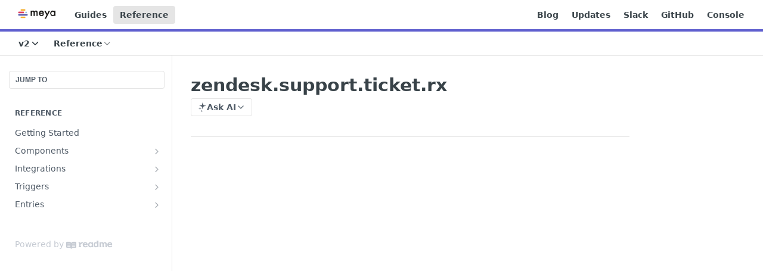

--- FILE ---
content_type: text/html; charset=utf-8
request_url: https://docs.meya.ai/reference/meya-zendesk-support-component-ticket-rx
body_size: 43368
content:
<!DOCTYPE html><html lang="en" style="" data-color-mode="light" class=" useReactApp isRefPage "><head><meta charset="utf-8"><meta name="readme-deploy" content="5.574.0"><meta name="readme-subdomain" content="meya"><meta name="readme-repo" content="meya-69ea9fbda86f"><meta name="readme-version" content="2.0"><title>zendesk.support.ticket.rx</title><meta name="description" content="This component will run the Zendesk Support integration's internal
ticket_rx logic and publish any relevant events to the Meya thread.
This component is mainly used when implementing agent-initiated
conversations with Zendesk Support. Check the
agent-initiated conversations guide
for more informatio…" data-rh="true"><meta property="og:title" content="zendesk.support.ticket.rx" data-rh="true"><meta property="og:description" content="This component will run the Zendesk Support integration's internal
ticket_rx logic and publish any relevant events to the Meya thread.
This component is mainly used when implementing agent-initiated
conversations with Zendesk Support. Check the
agent-initiated conversations guide
for more informatio…" data-rh="true"><meta property="og:site_name" content="Meya"><meta name="twitter:title" content="zendesk.support.ticket.rx" data-rh="true"><meta name="twitter:description" content="This component will run the Zendesk Support integration's internal
ticket_rx logic and publish any relevant events to the Meya thread.
This component is mainly used when implementing agent-initiated
conversations with Zendesk Support. Check the
agent-initiated conversations guide
for more informatio…" data-rh="true"><meta name="twitter:card" content="summary_large_image"><meta name="viewport" content="width=device-width, initial-scale=1.0"><meta property="og:image" content="https://cdn.readme.io/og-image/create?type=reference&amp;title=zendesk.support.ticket.rx&amp;projectTitle=Meya&amp;description=This%20component%20will%20run%20the%20Zendesk%20Support%20integration's%20internal%0Aticket_rx%20logic%20and%20publish%20any%20relevant%20events%20to%20the%20Meya%20thread.%0AThis%20component%20is%20mainly%20used%20when%20implementing%20agent-initiated%0Aconversations%20with%20Zendesk%20Support.%20Check%20the%0Aagent-initiated%20conversations%20guide%0Afor%20more%20informatio%E2%80%A6&amp;logoUrl=https%3A%2F%2Ffiles.readme.io%2F0187488-small-meya-wordmark.png&amp;color=%235F5FCF&amp;variant=light" data-rh="true"><meta name="twitter:image" content="https://cdn.readme.io/og-image/create?type=reference&amp;title=zendesk.support.ticket.rx&amp;projectTitle=Meya&amp;description=This%20component%20will%20run%20the%20Zendesk%20Support%20integration's%20internal%0Aticket_rx%20logic%20and%20publish%20any%20relevant%20events%20to%20the%20Meya%20thread.%0AThis%20component%20is%20mainly%20used%20when%20implementing%20agent-initiated%0Aconversations%20with%20Zendesk%20Support.%20Check%20the%0Aagent-initiated%20conversations%20guide%0Afor%20more%20informatio%E2%80%A6&amp;logoUrl=https%3A%2F%2Ffiles.readme.io%2F0187488-small-meya-wordmark.png&amp;color=%235F5FCF&amp;variant=light" data-rh="true"><meta property="og:image:width" content="1200"><meta property="og:image:height" content="630"><link id="favicon" rel="shortcut icon" href="https://files.readme.io/35b6b1b-small-meya-logo.png" type="image/png"><link rel="canonical" href="https://docs.meya.ai/reference/meya-zendesk-support-component-ticket-rx"><script src="https://cdn.readme.io/public/js/unauthorized-redirect.js?1768577999714"></script><script src="https://cdn.readme.io/public/js/cash-dom.min.js?1768577999714"></script><link data-chunk="Footer" rel="preload" as="style" href="https://cdn.readme.io/public/hub/web/Footer.7ca87f1efe735da787ba.css">
<link data-chunk="RMDX" rel="preload" as="style" href="https://cdn.readme.io/public/hub/web/RMDX.9331f322bb5b573f9d25.css">
<link data-chunk="RMDX" rel="preload" as="style" href="https://cdn.readme.io/public/hub/web/8788.4045910b170ecef2a9d6.css">
<link data-chunk="Reference" rel="preload" as="style" href="https://cdn.readme.io/public/hub/web/Reference.87783c5ace01ef1a1bcb.css">
<link data-chunk="Reference" rel="preload" as="style" href="https://cdn.readme.io/public/hub/web/6180.75e3fc491ee8103c63a3.css">
<link data-chunk="Reference" rel="preload" as="style" href="https://cdn.readme.io/public/hub/web/7852.08df44d1c3020a013f63.css">
<link data-chunk="SuperHubSearch" rel="preload" as="style" href="https://cdn.readme.io/public/hub/web/SuperHubSearch.6a1ff81afa1809036d22.css">
<link data-chunk="Header" rel="preload" as="style" href="https://cdn.readme.io/public/hub/web/Header.3f100d0818bd9a0d962e.css">
<link data-chunk="Containers-EndUserContainer" rel="preload" as="style" href="https://cdn.readme.io/public/hub/web/Containers-EndUserContainer.c474218e3da23db49451.css">
<link data-chunk="main" rel="preload" as="style" href="https://cdn.readme.io/public/hub/web/main.2f0b1fcb0624f09ee5e5.css">
<link data-chunk="main" rel="preload" as="style" href="https://cdn.readme.io/public/hub/web/ui-styles.59ec1c636bb8cee5a6ef.css">
<link data-chunk="main" rel="preload" as="script" href="https://cdn.readme.io/public/hub/web/main.c93d062026bd26342f47.js">
<link data-chunk="routes-SuperHub" rel="preload" as="script" href="https://cdn.readme.io/public/hub/web/routes-SuperHub.bcb9b19cff85a0447a37.js">
<link data-chunk="Containers-EndUserContainer" rel="preload" as="script" href="https://cdn.readme.io/public/hub/web/Containers-EndUserContainer.2d5ea78239ad5c63b1ce.js">
<link data-chunk="Header" rel="preload" as="script" href="https://cdn.readme.io/public/hub/web/Header.0d0ace64749467b13d58.js">
<link data-chunk="core-icons-chevron-down-svg" rel="preload" as="script" href="https://cdn.readme.io/public/hub/web/core-icons.0723410dcfd0b81e45dd.js">
<link data-chunk="SuperHubSearch" rel="preload" as="script" href="https://cdn.readme.io/public/hub/web/3766.649eaa2b700c2449e689.js">
<link data-chunk="SuperHubSearch" rel="preload" as="script" href="https://cdn.readme.io/public/hub/web/6123.a2ef3290db790599acca.js">
<link data-chunk="SuperHubSearch" rel="preload" as="script" href="https://cdn.readme.io/public/hub/web/6146.f99bcbc8d654cc36d7c8.js">
<link data-chunk="SuperHubSearch" rel="preload" as="script" href="https://cdn.readme.io/public/hub/web/8836.dbe2a8b6a6809625282d.js">
<link data-chunk="SuperHubSearch" rel="preload" as="script" href="https://cdn.readme.io/public/hub/web/SuperHubSearch.01a8dfcf20a7f0fd5a06.js">
<link data-chunk="Reference" rel="preload" as="script" href="https://cdn.readme.io/public/hub/web/3781.e78b96a01630dde138be.js">
<link data-chunk="Reference" rel="preload" as="script" href="https://cdn.readme.io/public/hub/web/6563.536d53a51a39205d3d9b.js">
<link data-chunk="Reference" rel="preload" as="script" href="https://cdn.readme.io/public/hub/web/6652.3900ee39f7cfe0a89511.js">
<link data-chunk="Reference" rel="preload" as="script" href="https://cdn.readme.io/public/hub/web/4915.4968d598cb90893f0796.js">
<link data-chunk="Reference" rel="preload" as="script" href="https://cdn.readme.io/public/hub/web/4838.c74165d2540902b5353d.js">
<link data-chunk="Reference" rel="preload" as="script" href="https://cdn.readme.io/public/hub/web/1714.47dd87388e28e3b0bf2b.js">
<link data-chunk="Reference" rel="preload" as="script" href="https://cdn.readme.io/public/hub/web/9809.7cc3cc6dfee6b778fdc5.js">
<link data-chunk="Reference" rel="preload" as="script" href="https://cdn.readme.io/public/hub/web/1380.4581c35aa2367221e97b.js">
<link data-chunk="Reference" rel="preload" as="script" href="https://cdn.readme.io/public/hub/web/957.2b5aa0d44de06925bd70.js">
<link data-chunk="Reference" rel="preload" as="script" href="https://cdn.readme.io/public/hub/web/9602.0996aab4704854756684.js">
<link data-chunk="Reference" rel="preload" as="script" href="https://cdn.readme.io/public/hub/web/9861.bcb86737af312c75368a.js">
<link data-chunk="Reference" rel="preload" as="script" href="https://cdn.readme.io/public/hub/web/4371.a07eb89a6bac0447c776.js">
<link data-chunk="Reference" rel="preload" as="script" href="https://cdn.readme.io/public/hub/web/6349.d9da5fd0043c55243e87.js">
<link data-chunk="Reference" rel="preload" as="script" href="https://cdn.readme.io/public/hub/web/7852.8a56ade23f35ceee8a47.js">
<link data-chunk="Reference" rel="preload" as="script" href="https://cdn.readme.io/public/hub/web/3463.b43baf29dc18ca607ee6.js">
<link data-chunk="Reference" rel="preload" as="script" href="https://cdn.readme.io/public/hub/web/9711.6d6bb79d779138d9ffc5.js">
<link data-chunk="Reference" rel="preload" as="script" href="https://cdn.readme.io/public/hub/web/6180.2d4fae14177ad9bf28ea.js">
<link data-chunk="Reference" rel="preload" as="script" href="https://cdn.readme.io/public/hub/web/9819.1dae18aeff002cf5bfcf.js">
<link data-chunk="Reference" rel="preload" as="script" href="https://cdn.readme.io/public/hub/web/8749.b3e7d5771ae865344c6e.js">
<link data-chunk="Reference" rel="preload" as="script" href="https://cdn.readme.io/public/hub/web/949.7221eb4940f7fc325cea.js">
<link data-chunk="Reference" rel="preload" as="script" href="https://cdn.readme.io/public/hub/web/Reference.2eb6c26724c1d21d0265.js">
<link data-chunk="ConnectMetadata" rel="preload" as="script" href="https://cdn.readme.io/public/hub/web/ConnectMetadata.d3beced9628aca1e6cb7.js">
<link data-chunk="RMDX" rel="preload" as="script" href="https://cdn.readme.io/public/hub/web/8424.7ca51ba764db137ea058.js">
<link data-chunk="RMDX" rel="preload" as="script" href="https://cdn.readme.io/public/hub/web/9947.08b2610863d170f1b6c7.js">
<link data-chunk="RMDX" rel="preload" as="script" href="https://cdn.readme.io/public/hub/web/5496.257552460969011bd54a.js">
<link data-chunk="RMDX" rel="preload" as="script" href="https://cdn.readme.io/public/hub/web/8075.0be98a9a012c59b7ace8.js">
<link data-chunk="RMDX" rel="preload" as="script" href="https://cdn.readme.io/public/hub/web/8788.a298145347768f6e8961.js">
<link data-chunk="RMDX" rel="preload" as="script" href="https://cdn.readme.io/public/hub/web/1165.43f3ae350454e5be0043.js">
<link data-chunk="RMDX" rel="preload" as="script" href="https://cdn.readme.io/public/hub/web/RMDX.bfc34a9da549bd5e1236.js">
<link data-chunk="Footer" rel="preload" as="script" href="https://cdn.readme.io/public/hub/web/Footer.9f1a3307d1d61765d9bb.js">
<link data-chunk="main" rel="stylesheet" href="https://cdn.readme.io/public/hub/web/ui-styles.59ec1c636bb8cee5a6ef.css">
<link data-chunk="main" rel="stylesheet" href="https://cdn.readme.io/public/hub/web/main.2f0b1fcb0624f09ee5e5.css">
<link data-chunk="Containers-EndUserContainer" rel="stylesheet" href="https://cdn.readme.io/public/hub/web/Containers-EndUserContainer.c474218e3da23db49451.css">
<link data-chunk="Header" rel="stylesheet" href="https://cdn.readme.io/public/hub/web/Header.3f100d0818bd9a0d962e.css">
<link data-chunk="SuperHubSearch" rel="stylesheet" href="https://cdn.readme.io/public/hub/web/SuperHubSearch.6a1ff81afa1809036d22.css">
<link data-chunk="Reference" rel="stylesheet" href="https://cdn.readme.io/public/hub/web/7852.08df44d1c3020a013f63.css">
<link data-chunk="Reference" rel="stylesheet" href="https://cdn.readme.io/public/hub/web/6180.75e3fc491ee8103c63a3.css">
<link data-chunk="Reference" rel="stylesheet" href="https://cdn.readme.io/public/hub/web/Reference.87783c5ace01ef1a1bcb.css">
<link data-chunk="RMDX" rel="stylesheet" href="https://cdn.readme.io/public/hub/web/8788.4045910b170ecef2a9d6.css">
<link data-chunk="RMDX" rel="stylesheet" href="https://cdn.readme.io/public/hub/web/RMDX.9331f322bb5b573f9d25.css">
<link data-chunk="Footer" rel="stylesheet" href="https://cdn.readme.io/public/hub/web/Footer.7ca87f1efe735da787ba.css"><!-- CUSTOM CSS--><style title="rm-custom-css">:root{--project-color-primary:#5F5FCF;--project-color-inverse:#fff;--recipe-button-color:#5F5FCF;--recipe-button-color-hover:#2e2e9a;--recipe-button-color-active:#222273;--recipe-button-color-focus:rgba(95, 95, 207, 0.25);--recipe-button-color-disabled:#fcfcfe}[id=enterprise] .ReadMeUI[is=AlgoliaSearch]{--project-color-primary:#5F5FCF;--project-color-inverse:#fff}a{color:var(--color-link-primary,#5f5fcf)}a:hover{color:var(--color-link-primary-darken-5,#2e2e9a)}a.text-muted:hover{color:var(--color-link-primary,#5f5fcf)}.btn.btn-primary{background-color:#5f5fcf}.btn.btn-primary:hover{background-color:#2e2e9a}.theme-line #hub-landing-top h2{color:#5f5fcf}#hub-landing-top .btn:hover{color:#5f5fcf}.theme-line #hub-landing-top .btn:hover{color:#fff}.theme-solid header#hub-header #header-top{background-color:#5f5fcf}.theme-solid.header-gradient header#hub-header #header-top{background:linear-gradient(to bottom,#5f5fcf,#2323be)}.theme-solid.header-custom header#hub-header #header-top{background-image:url(undefined)}.theme-line header#hub-header #header-top{border-bottom-color:#5f5fcf}.theme-line header#hub-header #header-top .btn{background-color:#5f5fcf}header#hub-header #header-top #header-logo{width:120px;height:40px;margin-top:0;background-image:url(https://files.readme.io/0187488-small-meya-wordmark.png)}#hub-subheader-parent #hub-subheader .hub-subheader-breadcrumbs .dropdown-menu a:hover{background-color:#5f5fcf}#subheader-links a.active{color:#5f5fcf!important;box-shadow:inset 0 -2px 0 #5f5fcf}#subheader-links a:hover{color:#5f5fcf!important;box-shadow:inset 0 -2px 0 #5f5fcf;opacity:.7}.discussion .submit-vote.submit-vote-parent.voted a.submit-vote-button{background-color:#5f5fcf}section#hub-discuss .discussion a .discuss-body h4{color:#5f5fcf}section#hub-discuss .discussion a:hover .discuss-body h4{color:#2e2e9a}#hub-subheader-parent #hub-subheader.sticky-header.sticky{border-bottom-color:#5f5fcf}#hub-subheader-parent #hub-subheader.sticky-header.sticky .search-box{border-bottom-color:#5f5fcf}#hub-search-results h3 em{color:#5f5fcf}.main_background,.tag-item{background:#5f5fcf!important}.main_background:hover{background:#2e2e9a!important}.main_color{color:#5f5fcf!important}.border_bottom_main_color{border-bottom:2px solid #5f5fcf}.main_color_hover:hover{color:#5f5fcf!important}section#hub-discuss h1{color:#5f5fcf}#hub-reference .hub-api .api-definition .api-try-it-out.active{border-color:#5f5fcf;background-color:#5f5fcf}#hub-reference .hub-api .api-definition .api-try-it-out.active:hover{background-color:#2e2e9a;border-color:#2e2e9a}#hub-reference .hub-api .api-definition .api-try-it-out:hover{border-color:#5f5fcf;color:#5f5fcf}#hub-reference .hub-reference .logs .logs-empty .logs-login-button,#hub-reference .hub-reference .logs .logs-login .logs-login-button{background-color:var(--project-color-primary,#5f5fcf);border-color:var(--project-color-primary,#5f5fcf)}#hub-reference .hub-reference .logs .logs-empty .logs-login-button:hover,#hub-reference .hub-reference .logs .logs-login .logs-login-button:hover{background-color:#2e2e9a;border-color:#2e2e9a}#hub-reference .hub-reference .logs .logs-empty>svg>path,#hub-reference .hub-reference .logs .logs-login>svg>path{fill:#5f5fcf;fill:var(--project-color-primary,#5f5fcf)}#hub-reference .hub-reference .logs:last-child .logs-empty,#hub-reference .hub-reference .logs:last-child .logs-login{margin-bottom:35px}#hub-reference .hub-reference .hub-reference-section .hub-reference-left header .hub-reference-edit:hover{color:#5f5fcf}.main-color-accent{border-bottom:3px solid #5f5fcf;padding-bottom:8px}/*! BEGIN HUB_CUSTOM_STYLES */body{font-family:"Akkurat Pro","Helvetica Neue",Helvetica,Arial,sans-serif!important}code{color:#b93d6a!important}p{color:#444}nav#hub-sidebar ul a{color:#888}section#hub-content #content-container section.content-toc a{color:#888}.content-body .magic-block-api-header ol,.content-body .magic-block-api-header ul,.content-body .magic-block-textarea ol,.content-body .magic-block-textarea ul{color:#444}section#hub-content header .excerpt p{color:#888}.content-body .magic-block-callout p{color:rgba(0,0,0,.7)}.content-body code{display:inline;word-break:normal}/*! END HUB_CUSTOM_STYLES */</style><meta name="google-site-verification" content="gZSAvDwqav7EbQBz4BDz3ihJ0uR1b6NshVX8cEzGiEk"><meta name="loadedProject" content="meya"><script>var storedColorMode = `light` === 'system' ? window.localStorage.getItem('color-scheme') : `light`
document.querySelector('[data-color-mode]').setAttribute('data-color-mode', storedColorMode)</script><script id="config" type="application/json" data-json="{&quot;algoliaIndex&quot;:&quot;readme_search_v2&quot;,&quot;amplitude&quot;:{&quot;apiKey&quot;:&quot;dc8065a65ef83d6ad23e37aaf014fc84&quot;,&quot;enabled&quot;:true},&quot;asset_url&quot;:&quot;https://cdn.readme.io&quot;,&quot;domain&quot;:&quot;readme.io&quot;,&quot;domainFull&quot;:&quot;https://dash.readme.com&quot;,&quot;encryptedLocalStorageKey&quot;:&quot;ekfls-2025-03-27&quot;,&quot;fullstory&quot;:{&quot;enabled&quot;:true,&quot;orgId&quot;:&quot;FSV9A&quot;},&quot;git&quot;:{&quot;sync&quot;:{&quot;bitbucket&quot;:{&quot;installationLink&quot;:&quot;https://developer.atlassian.com/console/install/310151e6-ca1a-4a44-9af6-1b523fea0561?signature=AYABeMn9vqFkrg%2F1DrJAQxSyVf4AAAADAAdhd3Mta21zAEthcm46YXdzOmttczp1cy13ZXN0LTI6NzA5NTg3ODM1MjQzOmtleS83MDVlZDY3MC1mNTdjLTQxYjUtOWY5Yi1lM2YyZGNjMTQ2ZTcAuAECAQB4IOp8r3eKNYw8z2v%2FEq3%2FfvrZguoGsXpNSaDveR%2FF%2Fo0BHUxIjSWx71zNK2RycuMYSgAAAH4wfAYJKoZIhvcNAQcGoG8wbQIBADBoBgkqhkiG9w0BBwEwHgYJYIZIAWUDBAEuMBEEDOJgARbqndU9YM%2FRdQIBEIA7unpCah%2BIu53NA72LkkCDhNHOv%2BgRD7agXAO3jXqw0%2FAcBOB0%2F5LmpzB5f6B1HpkmsAN2i2SbsFL30nkAB2F3cy1rbXMAS2Fybjphd3M6a21zOmV1LXdlc3QtMTo3MDk1ODc4MzUyNDM6a2V5LzQ2MzBjZTZiLTAwYzMtNGRlMi04NzdiLTYyN2UyMDYwZTVjYwC4AQICAHijmwVTMt6Oj3F%2B0%2B0cVrojrS8yZ9ktpdfDxqPMSIkvHAGT%[base64]%2BMHwGCSqGSIb3DQEHBqBvMG0CAQAwaAYJKoZIhvcNAQcBMB4GCWCGSAFlAwQBLjARBAzzWhThsIgJwrr%2FY2ECARCAOxoaW9pob21lweyAfrIm6Fw7gd8D%2B%2F8LHk4rl3jjULDM35%2FVPuqBrqKunYZSVCCGNGB3RqpQJr%2FasASiAgAAAAAMAAAQAAAAAAAAAAAAAAAAAEokowLKsF1tMABEq%2BKNyJP%2F%2F%2F%2F%2FAAAAAQAAAAAAAAAAAAAAAQAAADJLzRcp6MkqKR43PUjOiRxxbxXYhLc6vFXEutK3%2BQ71yuPq4dC8pAHruOVQpvVcUSe8dptV8c7wR8BTJjv%2F%2FNe8r0g%3D&amp;product=bitbucket&quot;}}},&quot;metrics&quot;:{&quot;billingCronEnabled&quot;:&quot;true&quot;,&quot;dashUrl&quot;:&quot;https://m.readme.io&quot;,&quot;defaultUrl&quot;:&quot;https://m.readme.io&quot;,&quot;exportMaxRetries&quot;:12,&quot;wsUrl&quot;:&quot;wss://m.readme.io&quot;},&quot;micro&quot;:{&quot;baseUrl&quot;:&quot;https://micro-beta.readme.com&quot;},&quot;proxyUrl&quot;:&quot;https://try.readme.io&quot;,&quot;readmeRecaptchaSiteKey&quot;:&quot;6LesVBYpAAAAAESOCHOyo2kF9SZXPVb54Nwf3i2x&quot;,&quot;releaseVersion&quot;:&quot;5.574.0&quot;,&quot;reservedWords&quot;:{&quot;tools&quot;:[&quot;execute-request&quot;,&quot;get-code-snippet&quot;,&quot;get-endpoint&quot;,&quot;get-request-body&quot;,&quot;get-response-schema&quot;,&quot;get-server-variables&quot;,&quot;list-endpoints&quot;,&quot;list-security-schemes&quot;,&quot;list-specs&quot;,&quot;search-specs&quot;,&quot;search&quot;,&quot;fetch&quot;]},&quot;sentry&quot;:{&quot;dsn&quot;:&quot;https://3bbe57a973254129bcb93e47dc0cc46f@o343074.ingest.sentry.io/2052166&quot;,&quot;enabled&quot;:true},&quot;shMigration&quot;:{&quot;promoVideo&quot;:&quot;&quot;,&quot;forceWaitlist&quot;:false,&quot;migrationPreview&quot;:false},&quot;sslBaseDomain&quot;:&quot;readmessl.com&quot;,&quot;sslGenerationService&quot;:&quot;ssl.readmessl.com&quot;,&quot;stripePk&quot;:&quot;pk_live_5103PML2qXbDukVh7GDAkQoR4NSuLqy8idd5xtdm9407XdPR6o3bo663C1ruEGhXJjpnb2YCpj8EU1UvQYanuCjtr00t1DRCf2a&quot;,&quot;superHub&quot;:{&quot;newProjectsEnabled&quot;:true},&quot;wootric&quot;:{&quot;accountToken&quot;:&quot;NPS-122b75a4&quot;,&quot;enabled&quot;:true}}"></script></head><body class="body-threes theme-line header-solid header-bg-size-auto header-bg-pos-tl header-overlay-triangles reference-layout-row lumosity-normal hub-full"><div id="ssr-top"></div><div id="ssr-main"><div class="App ThemeContext ThemeContext_dark ThemeContext_classic ThemeContext_line" style="--color-primary:#5F5FCF;--color-primary-inverse:#fff;--color-primary-alt:#2323be;--color-primary-darken-10:#3a3ac1;--color-primary-darken-20:#2e2e9a;--color-primary-alpha-25:rgba(95, 95, 207, 0.25);--color-link-primary:#5F5FCF;--color-link-primary-darken-5:#4b4bc9;--color-link-primary-darken-10:#3a3ac1;--color-link-primary-darken-20:#2e2e9a;--color-link-primary-alpha-50:rgba(95, 95, 207, 0.5);--color-link-primary-alpha-25:rgba(95, 95, 207, 0.25);--color-link-background:rgba(95, 95, 207, 0.09);--color-link-text:#fff;--color-login-link:#018ef5;--color-login-link-text:#fff;--color-login-link-darken-10:#0171c2;--color-login-link-primary-alpha-50:rgba(1, 142, 245, 0.5)"><div class="SuperHub2RNxzk6HzHiJ"><div class="ContentWithOwlbotx4PaFDoA1KMz"><div class="ContentWithOwlbot-content2X1XexaN8Lf2"><header class="Header3zzata9F_ZPQ rm-Header_classic Header_collapsible3n0YXfOvb_Al rm-Header Header-links-buttons"><div class="rm-Header-top Header-topuTMpygDG4e1V Header-top_classic3g7Q6zoBy8zh"><div class="rm-Container rm-Container_flex"><div style="outline:none" tabindex="-1"><a href="#content" target="_self" class="Button Button_md rm-JumpTo Header-jumpTo3IWKQXmhSI5D Button_primary">Jump to Content</a></div><div class="rm-Header-left Header-leftADQdGVqx1wqU"><a class="rm-Logo Header-logo1Xy41PtkzbdG" href="https://www.meya.ai" target="_self"><img alt="Meya" class="rm-Logo-img Header-logo-img3YvV4lcGKkeb" src="https://files.readme.io/0187488-small-meya-wordmark.png"/></a><a class="Button Button_md rm-Header-link rm-Header-top-link Button_slate_text Header-link2tXYTgXq85zW" href="/docs" target="_self">Guides</a><a aria-current="page" class="Button Button_md rm-Header-link rm-Header-top-link Button_slate_text rm-Header-top-link_active Header-link2tXYTgXq85zW active" href="/reference" target="_self">Reference</a></div><div class="rm-Header-left Header-leftADQdGVqx1wqU Header-left_mobile1RG-X93lx6PF"><div><button aria-label="Toggle navigation menu" class="icon-menu menu3d6DYNDa3tk5" type="button"></button><div class=""><div class="Flyout95xhYIIoTKtc undefined rm-Flyout" data-testid="flyout"><div class="MobileFlyout1hHJpUd-nYkd"><a class="rm-MobileFlyout-item NavItem-item1gDDTqaXGhm1 NavItem-item_mobile1qG3gd-Mkck- " href="/docs" target="_self"><i class="icon-guides NavItem-badge1qOxpfTiALoz rm-Header-bottom-link-icon"></i><span class="NavItem-textSlZuuL489uiw">Guides</span></a><a aria-current="page" class="rm-MobileFlyout-item NavItem-item1gDDTqaXGhm1 NavItem-item_mobile1qG3gd-Mkck-  active" href="/reference" target="_self"><i class="icon-references NavItem-badge1qOxpfTiALoz rm-Header-bottom-link-icon"></i><span class="NavItem-textSlZuuL489uiw">Reference</span></a><select class="Select Select_md NavItem-item1gDDTqaXGhm1 NavItem-item_select3UEfLN-oSjxp NavItem-item_mobile1qG3gd-Mkck-"><option data-url="/v1.2/reference" value="1.2">v1.2</option><option data-url="#" value="2.0" selected="">v2.0</option></select><hr class="MobileFlyout-divider10xf7R2X1MeW"/><a class="rm-MobileFlyout-item NavItem-item1gDDTqaXGhm1 NavItem-item_mobile1qG3gd-Mkck- NavItem_dropdown-muted1xJVuczwGc74" href="/docs" target="_self">Guides</a><a aria-current="page" class="rm-MobileFlyout-item NavItem-item1gDDTqaXGhm1 NavItem-item_mobile1qG3gd-Mkck- NavItem_dropdown-muted1xJVuczwGc74 active" href="/reference" target="_self">Reference</a><a class="rm-MobileFlyout-item NavItem-item1gDDTqaXGhm1 NavItem-item_mobile1qG3gd-Mkck- NavItem_dropdown-muted1xJVuczwGc74" href="https://www.meya.ai/blog" rel="noopener" target="_blank" to="https://www.meya.ai/blog">Blog</a><a class="rm-MobileFlyout-item NavItem-item1gDDTqaXGhm1 NavItem-item_mobile1qG3gd-Mkck- NavItem_dropdown-muted1xJVuczwGc74" href="https://updates.meya.ai/" rel="noopener" target="_blank" to="https://updates.meya.ai/">Updates</a><a class="rm-MobileFlyout-item NavItem-item1gDDTqaXGhm1 NavItem-item_mobile1qG3gd-Mkck- NavItem_dropdown-muted1xJVuczwGc74" href="https://meya.slack.com" rel="noopener" target="_blank" to="https://meya.slack.com">Slack</a><a class="rm-MobileFlyout-item NavItem-item1gDDTqaXGhm1 NavItem-item_mobile1qG3gd-Mkck- NavItem_dropdown-muted1xJVuczwGc74" href="https://github.com/meya-customers" rel="noopener" target="_blank" to="https://github.com/meya-customers">GitHub</a><a class="rm-MobileFlyout-item NavItem-item1gDDTqaXGhm1 NavItem-item_mobile1qG3gd-Mkck- NavItem_dropdown-muted1xJVuczwGc74" href="https://grid.meya.ai/console/" rel="noopener" target="_blank" to="https://grid.meya.ai/console/">Console</a><a class="MobileFlyout-logo3Lq1eTlk1K76 Header-logo1Xy41PtkzbdG rm-Logo" href="https://www.meya.ai" target="_self"><img alt="Meya" class="Header-logo-img3YvV4lcGKkeb rm-Logo-img" src="https://files.readme.io/0187488-small-meya-wordmark.png"/></a></div></div></div></div><div class="Header-left-nav2xWPWMNHOGf_"><i aria-hidden="true" class="icon-references Header-left-nav-icon10glJKFwewOv"></i>Reference</div></div><div class="rm-Header-right Header-right21PC2XTT6aMg"><span class="Header-right_desktop14ja01RUQ7HE"><a class="Button Button_md rm-Header-link rm-Header-top-link Button_slate_text Header-link2tXYTgXq85zW" href="https://www.meya.ai/blog" target="_self" to="https://www.meya.ai/blog">Blog</a><a class="Button Button_md rm-Header-link rm-Header-top-link Button_slate_text Header-link2tXYTgXq85zW" href="https://updates.meya.ai/" target="_self" to="https://updates.meya.ai/">Updates</a><a class="Button Button_md rm-Header-link rm-Header-top-link Button_slate_text Header-link2tXYTgXq85zW" href="https://meya.slack.com" target="_self" to="https://meya.slack.com">Slack</a><a class="Button Button_md rm-Header-link rm-Header-top-link Button_slate_text Header-link2tXYTgXq85zW" href="https://github.com/meya-customers" target="_self" to="https://github.com/meya-customers">GitHub</a><a class="Button Button_md rm-Header-link rm-Header-top-link Button_slate_text Header-link2tXYTgXq85zW" href="https://grid.meya.ai/console/" target="_self" to="https://grid.meya.ai/console/">Console</a></span><div class="Header-searchtb6Foi0-D9Vx"><button aria-label="Search ⌘k" class="rm-SearchToggle" data-symbol="⌘"><div class="rm-SearchToggle-icon icon-search1"></div></button></div></div></div></div><div class="Header-bottom2eLKOFXMEmh5 Header-bottom_classic rm-Header-bottom"><div class="rm-Container rm-Container_flex"><nav aria-label="Primary navigation" class="Header-leftADQdGVqx1wqU Header-subnavnVH8URdkgvEl" role="navigation"><div class="rm-VersionDropdown Dropdown Dropdown_closed" data-testid="dropdown-container"><button aria-haspopup="dialog" class="Button Button_slate_text Button_md VersionDropdown1GXDUTxJ1T95 rm-Header-bottom-link Dropdown-toggle Button_primary" type="button"><span class="Truncate1OzxBYrNNfH3" style="--Truncate-max-width:150px">v2</span><span class="IconWrapper Icon-wrapper2z2wVIeGsiUy"><svg fill="none" viewBox="0 0 24 24" class="Icon Icon3_D2ysxFZ_ll Icon-svg2Lm7f6G9Ly5a" data-name="chevron-down" role="img" style="--icon-color:inherit;--icon-size:inherit;--icon-stroke-width:2px"><path stroke="currentColor" stroke-linecap="round" stroke-linejoin="round" d="m6 9 6 6 6-6" class="icon-stroke-width"></path></svg></span></button></div><div class="rm-NavLinksDropdown Dropdown Dropdown_closed" data-testid="dropdown-container"><div class="Dropdown-toggle" aria-haspopup="dialog"><button class="rm-Header-link rm-Header-bottom-link NavItem2xSfFaVqfRjy Button Button_slate_text Button_md" type="button"><span>Reference</span><i class="NavItem-chevron3ZtU4bd1q5sy icon-chevron-down"></i></button></div></div></nav><button align="center" justify="between" style="--flex-gap:var(--xs)" class="Button Button_sm Flex Flex_row MobileSubnav1DsTfasXloM2 Button_contrast Button_contrast_outline" type="button"><span class="Button-label">zendesk.support.ticket.rx</span><span class="IconWrapper Icon-wrapper2z2wVIeGsiUy"><svg fill="none" viewBox="0 0 24 24" class="Icon Icon3_D2ysxFZ_ll Icon-svg2Lm7f6G9Ly5a" data-name="chevron-up-down" role="img" style="--icon-color:inherit;--icon-size:inherit;--icon-stroke-width:2px"><path stroke="currentColor" stroke-linecap="round" stroke-linejoin="round" d="m6 16 6 6 6-6M18 8l-6-6-6 6" class="icon-stroke-width"></path></svg></span></button></div></div><div class="hub-search-results--reactApp " id="hub-search-results"><div class="hub-container"><div class="modal-backdrop show-modal rm-SearchModal" role="button" tabindex="0"><div aria-label="Search Dialog" class="SuperHubSearchI_obvfvvQi4g" id="AppSearch" role="tabpanel" tabindex="0"><div data-focus-guard="true" tabindex="-1" style="width:1px;height:0px;padding:0;overflow:hidden;position:fixed;top:1px;left:1px"></div><div data-focus-lock-disabled="disabled" class="SuperHubSearch-container2BhYey2XE-Ij"><div class="SuperHubSearch-col1km8vLFgOaYj"><div class="SearchBoxnZBxftziZGcz"><input aria-label="Search" autoCapitalize="off" autoComplete="off" autoCorrect="off" spellcheck="false" tabindex="0" aria-required="false" class="Input Input_md SearchBox-inputR4jffU8l10iF" type="search" value=""/></div><div class="SearchTabs3rNhUK3HjrRJ"><div class="Tabs Tabs-list" role="tablist"><div aria-label="All" aria-selected="true" class="SearchTabs-tab1TrpmhQv840T Tabs-listItem Tabs-listItem_active" role="tab" tabindex="1"><span class="SearchTabs-tab1TrpmhQv840T"><span class="IconWrapper Icon-wrapper2z2wVIeGsiUy"><svg fill="none" viewBox="0 0 24 24" class="Icon Icon3_D2ysxFZ_ll Icon-svg2Lm7f6G9Ly5a icon" data-name="search" role="img" style="--icon-color:inherit;--icon-size:inherit;--icon-stroke-width:2px"><path stroke="currentColor" stroke-linecap="round" stroke-linejoin="round" d="M11 19a8 8 0 1 0 0-16 8 8 0 0 0 0 16ZM21 21l-4.35-4.35" class="icon-stroke-width"></path></svg></span>All</span></div><div aria-label="Pages" aria-selected="false" class="SearchTabs-tab1TrpmhQv840T Tabs-listItem" role="tab" tabindex="1"><span class="SearchTabs-tab1TrpmhQv840T"><span class="IconWrapper Icon-wrapper2z2wVIeGsiUy"><svg fill="none" viewBox="0 0 24 24" class="Icon Icon3_D2ysxFZ_ll Icon-svg2Lm7f6G9Ly5a icon" data-name="custom-pages" role="img" style="--icon-color:inherit;--icon-size:inherit;--icon-stroke-width:2px"><path stroke="currentColor" stroke-linecap="round" stroke-linejoin="round" d="M13 2H6a2 2 0 0 0-2 2v16a2 2 0 0 0 2 2h12a2 2 0 0 0 2-2V9l-7-7Z" class="icon-stroke-width"></path><path stroke="currentColor" stroke-linecap="round" stroke-linejoin="round" d="M13 2v7h7M12 11.333V12M12 18v.667M9.407 12.407l.473.473M14.12 17.12l.473.473M8.333 15H9M15 15h.667M9.407 17.593l.473-.473M14.12 12.88l.473-.473" class="icon-stroke-width"></path></svg></span>Pages</span></div></div></div><div class="rm-SearchModal-empty SearchResults35_kFOb1zvxX SearchResults_emptyiWzyXErtNcQJ"><span class="IconWrapper Icon-wrapper2z2wVIeGsiUy"><svg fill="none" viewBox="0 0 24 24" class="Icon Icon3_D2ysxFZ_ll Icon-svg2Lm7f6G9Ly5a rm-SearchModal-empty-icon icon icon-search" data-name="search" role="img" style="--icon-color:inherit;--icon-size:var(--icon-md);--icon-stroke-width:2px"><path stroke="currentColor" stroke-linecap="round" stroke-linejoin="round" d="M11 19a8 8 0 1 0 0-16 8 8 0 0 0 0 16ZM21 21l-4.35-4.35" class="icon-stroke-width"></path></svg></span><h6 class="Title Title6 rm-SearchModal-empty-text">Start typing to search…</h6></div></div></div><div data-focus-guard="true" tabindex="-1" style="width:1px;height:0px;padding:0;overflow:hidden;position:fixed;top:1px;left:1px"></div></div></div></div></div></header><main class="SuperHubReference3_1nwDyq5sO3 rm-ReferenceMain rm-ReferenceMain-SuperHub rm-Container rm-Container_flex" id="Explorer"><nav aria-label="Secondary navigation" class="rm-Sidebar hub-sidebar reference-redesign Nav3C5f8FcjkaHj" id="reference-sidebar" role="navigation"><div class="Main-QuickNav-container1OiLvjSDusO6"><button aria-keyshortcuts="Control+/ Meta+/" class="QuickNav1q-OoMjiX_Yr QuickNav-button2KzlQbz5Pm2Y">JUMP TO</button></div><div class="Sidebar1t2G1ZJq-vU1 rm-Sidebar hub-sidebar-content"><section class="Sidebar-listWrapper6Q9_yUrG906C rm-Sidebar-section"><h2 class="Sidebar-headingTRQyOa2pk0gh rm-Sidebar-heading">Reference</h2><ul class="Sidebar-list_sidebarLayout3RaX72iQNOEI Sidebar-list3cZWQLaBf9k8 rm-Sidebar-list"><li class="Sidebar-item23D-2Kd61_k3"><a class="Sidebar-link2Dsha-r-GKh2 childless text-wrap rm-Sidebar-link" target="_self" href="/reference/meya-sdk-reference"><span class="Sidebar-link-textLuTE1ySm4Kqn"><span class="Sidebar-link-text_label1gCT_uPnx7Gu">Getting Started</span></span></a></li><li class="Sidebar-item23D-2Kd61_k3"><a class="Sidebar-link2Dsha-r-GKh2 Sidebar-link_parent text-wrap rm-Sidebar-link" target="_self" href="/reference/meya-directly-component-engage-feedback"><span class="Sidebar-link-textLuTE1ySm4Kqn"><span class="Sidebar-link-text_label1gCT_uPnx7Gu">Components</span></span><button aria-expanded="false" aria-label="Show subpages for Components" class="Sidebar-link-buttonWrapper3hnFHNku8_BJ" type="button"><i aria-hidden="true" class="Sidebar-link-iconnjiqEiZlPn0W Sidebar-link-expandIcon2yVH6SarI6NW icon-chevron-rightward"></i></button></a><ul class="subpages Sidebar-list3cZWQLaBf9k8 rm-Sidebar-list"><li class="Sidebar-item23D-2Kd61_k3"><a class="Sidebar-link2Dsha-r-GKh2 childless subpage text-wrap rm-Sidebar-link" target="_self" href="/reference/meya-directly-component-engage-feedback"><span class="Sidebar-link-textLuTE1ySm4Kqn"><span class="Sidebar-link-text_label1gCT_uPnx7Gu">directly.engage.feedback</span></span></a></li><li class="Sidebar-item23D-2Kd61_k3"><a class="Sidebar-link2Dsha-r-GKh2 childless subpage text-wrap rm-Sidebar-link" target="_self" href="/reference/meya-directly-component-engage-question"><span class="Sidebar-link-textLuTE1ySm4Kqn"><span class="Sidebar-link-text_label1gCT_uPnx7Gu">directly.engage.question</span></span></a></li><li class="Sidebar-item23D-2Kd61_k3"><a class="Sidebar-link2Dsha-r-GKh2 childless subpage text-wrap rm-Sidebar-link" target="_self" href="/reference/meya-analytics-component-identify"><span class="Sidebar-link-textLuTE1ySm4Kqn"><span class="Sidebar-link-text_label1gCT_uPnx7Gu">analytics.identify</span></span></a></li><li class="Sidebar-item23D-2Kd61_k3"><a class="Sidebar-link2Dsha-r-GKh2 childless subpage text-wrap rm-Sidebar-link" target="_self" href="/reference/meya-analytics-component-track"><span class="Sidebar-link-textLuTE1ySm4Kqn"><span class="Sidebar-link-text_label1gCT_uPnx7Gu">analytics.track</span></span></a></li><li class="Sidebar-item23D-2Kd61_k3"><a class="Sidebar-link2Dsha-r-GKh2 childless subpage text-wrap rm-Sidebar-link" target="_self" href="/reference/meya-component-api"><span class="Sidebar-link-textLuTE1ySm4Kqn"><span class="Sidebar-link-text_label1gCT_uPnx7Gu">api</span></span></a></li><li class="Sidebar-item23D-2Kd61_k3"><a class="Sidebar-link2Dsha-r-GKh2 childless subpage text-wrap rm-Sidebar-link" target="_self" href="/reference/meya-component-base_api"><span class="Sidebar-link-textLuTE1ySm4Kqn"><span class="Sidebar-link-text_label1gCT_uPnx7Gu">base_api</span></span></a></li><li class="Sidebar-item23D-2Kd61_k3"><a class="Sidebar-link2Dsha-r-GKh2 childless subpage text-wrap rm-Sidebar-link" target="_self" href="/reference/meya-button-component-ask"><span class="Sidebar-link-textLuTE1ySm4Kqn"><span class="Sidebar-link-text_label1gCT_uPnx7Gu">button.ask</span></span></a></li><li class="Sidebar-item23D-2Kd61_k3"><a class="Sidebar-link2Dsha-r-GKh2 childless subpage text-wrap rm-Sidebar-link" target="_self" href="/reference/meya-calendly-component"><span class="Sidebar-link-textLuTE1ySm4Kqn"><span class="Sidebar-link-text_label1gCT_uPnx7Gu">calendly</span></span></a></li><li class="Sidebar-item23D-2Kd61_k3"><a class="Sidebar-link2Dsha-r-GKh2 childless subpage text-wrap rm-Sidebar-link" target="_self" href="/reference/meya-calendly-component-webhook-create"><span class="Sidebar-link-textLuTE1ySm4Kqn"><span class="Sidebar-link-text_label1gCT_uPnx7Gu">calendly.webhook.create</span></span></a></li><li class="Sidebar-item23D-2Kd61_k3"><a class="Sidebar-link2Dsha-r-GKh2 childless subpage text-wrap rm-Sidebar-link" target="_self" href="/reference/meya-clearbit-component-enrich"><span class="Sidebar-link-textLuTE1ySm4Kqn"><span class="Sidebar-link-text_label1gCT_uPnx7Gu">clearbit.enrich</span></span></a></li><li class="Sidebar-item23D-2Kd61_k3"><a class="Sidebar-link2Dsha-r-GKh2 childless subpage text-wrap rm-Sidebar-link" target="_self" href="/reference/meya-csp-component-monitor"><span class="Sidebar-link-textLuTE1ySm4Kqn"><span class="Sidebar-link-text_label1gCT_uPnx7Gu">csp.monitor</span></span></a></li><li class="Sidebar-item23D-2Kd61_k3"><a class="Sidebar-link2Dsha-r-GKh2 childless subpage text-wrap rm-Sidebar-link" target="_self" href="/reference/meya-csp-component-note"><span class="Sidebar-link-textLuTE1ySm4Kqn"><span class="Sidebar-link-text_label1gCT_uPnx7Gu">csp.note</span></span></a></li><li class="Sidebar-item23D-2Kd61_k3"><a class="Sidebar-link2Dsha-r-GKh2 childless subpage text-wrap rm-Sidebar-link" target="_self" href="/reference/meya-csp-component-session-agent"><span class="Sidebar-link-textLuTE1ySm4Kqn"><span class="Sidebar-link-text_label1gCT_uPnx7Gu">csp.session.agent</span></span></a></li><li class="Sidebar-item23D-2Kd61_k3"><a class="Sidebar-link2Dsha-r-GKh2 childless subpage text-wrap rm-Sidebar-link" target="_self" href="/reference/meya-csp-component-session-end"><span class="Sidebar-link-textLuTE1ySm4Kqn"><span class="Sidebar-link-text_label1gCT_uPnx7Gu">csp.session.end</span></span></a></li><li class="Sidebar-item23D-2Kd61_k3"><a class="Sidebar-link2Dsha-r-GKh2 childless subpage text-wrap rm-Sidebar-link" target="_self" href="/reference/meya-directly-component-api"><span class="Sidebar-link-textLuTE1ySm4Kqn"><span class="Sidebar-link-text_label1gCT_uPnx7Gu">directly.api</span></span></a></li><li class="Sidebar-item23D-2Kd61_k3"><a class="Sidebar-link2Dsha-r-GKh2 childless subpage text-wrap rm-Sidebar-link" target="_self" href="/reference/meya-directly-component-automate-feedback"><span class="Sidebar-link-textLuTE1ySm4Kqn"><span class="Sidebar-link-text_label1gCT_uPnx7Gu">directly.automate.feedback</span></span></a></li><li class="Sidebar-item23D-2Kd61_k3"><a class="Sidebar-link2Dsha-r-GKh2 childless subpage text-wrap rm-Sidebar-link" target="_self" href="/reference/meya-directly-component-automate-message"><span class="Sidebar-link-textLuTE1ySm4Kqn"><span class="Sidebar-link-text_label1gCT_uPnx7Gu">directly.automate.message</span></span></a></li><li class="Sidebar-item23D-2Kd61_k3"><a class="Sidebar-link2Dsha-r-GKh2 childless subpage text-wrap rm-Sidebar-link" target="_self" href="/reference/meya-directly-component-automate-rate"><span class="Sidebar-link-textLuTE1ySm4Kqn"><span class="Sidebar-link-text_label1gCT_uPnx7Gu">directly.automate.rate</span></span></a></li><li class="Sidebar-item23D-2Kd61_k3"><a class="Sidebar-link2Dsha-r-GKh2 childless subpage text-wrap rm-Sidebar-link" target="_self" href="/reference/meya-directly-component-engage-conversation"><span class="Sidebar-link-textLuTE1ySm4Kqn"><span class="Sidebar-link-text_label1gCT_uPnx7Gu">directly.engage.conversation</span></span></a></li><li class="Sidebar-item23D-2Kd61_k3"><a class="Sidebar-link2Dsha-r-GKh2 childless subpage text-wrap rm-Sidebar-link" target="_self" href="/reference/meya-directly-component-engage-rate"><span class="Sidebar-link-textLuTE1ySm4Kqn"><span class="Sidebar-link-text_label1gCT_uPnx7Gu">directly.engage.rate</span></span></a></li><li class="Sidebar-item23D-2Kd61_k3"><a class="Sidebar-link2Dsha-r-GKh2 childless subpage text-wrap rm-Sidebar-link" target="_self" href="/reference/meya-directly-component-engage-resolve"><span class="Sidebar-link-textLuTE1ySm4Kqn"><span class="Sidebar-link-text_label1gCT_uPnx7Gu">directly.engage.resolve</span></span></a></li><li class="Sidebar-item23D-2Kd61_k3"><a class="Sidebar-link2Dsha-r-GKh2 childless subpage text-wrap rm-Sidebar-link" target="_self" href="/reference/meya-directly-component-rating-convert"><span class="Sidebar-link-textLuTE1ySm4Kqn"><span class="Sidebar-link-text_label1gCT_uPnx7Gu">directly.rating.convert</span></span></a></li><li class="Sidebar-item23D-2Kd61_k3"><a class="Sidebar-link2Dsha-r-GKh2 childless subpage text-wrap rm-Sidebar-link" target="_self" href="/reference/meya-directly-component-understand-next"><span class="Sidebar-link-textLuTE1ySm4Kqn"><span class="Sidebar-link-text_label1gCT_uPnx7Gu">directly.understand.next</span></span></a></li><li class="Sidebar-item23D-2Kd61_k3"><a class="Sidebar-link2Dsha-r-GKh2 childless subpage text-wrap rm-Sidebar-link" target="_self" href="/reference/meya-directly-component-understand-predict"><span class="Sidebar-link-textLuTE1ySm4Kqn"><span class="Sidebar-link-text_label1gCT_uPnx7Gu">directly.understand.predict</span></span></a></li><li class="Sidebar-item23D-2Kd61_k3"><a class="Sidebar-link2Dsha-r-GKh2 childless subpage text-wrap rm-Sidebar-link" target="_self" href="/reference/meya-component-element"><span class="Sidebar-link-textLuTE1ySm4Kqn"><span class="Sidebar-link-text_label1gCT_uPnx7Gu">element</span></span></a></li><li class="Sidebar-item23D-2Kd61_k3"><a class="Sidebar-link2Dsha-r-GKh2 childless subpage text-wrap rm-Sidebar-link" target="_self" href="/reference/meya-email-component"><span class="Sidebar-link-textLuTE1ySm4Kqn"><span class="Sidebar-link-text_label1gCT_uPnx7Gu">email</span></span></a></li><li class="Sidebar-item23D-2Kd61_k3"><a class="Sidebar-link2Dsha-r-GKh2 childless subpage text-wrap rm-Sidebar-link" target="_self" href="/reference/meya-email-component-address-ask"><span class="Sidebar-link-textLuTE1ySm4Kqn"><span class="Sidebar-link-text_label1gCT_uPnx7Gu">email.address.ask</span></span></a></li><li class="Sidebar-item23D-2Kd61_k3"><a class="Sidebar-link2Dsha-r-GKh2 childless subpage text-wrap rm-Sidebar-link" target="_self" href="/reference/meya-email-component-address-ask-form"><span class="Sidebar-link-textLuTE1ySm4Kqn"><span class="Sidebar-link-text_label1gCT_uPnx7Gu">email.address.ask.form</span></span></a></li><li class="Sidebar-item23D-2Kd61_k3"><a class="Sidebar-link2Dsha-r-GKh2 childless subpage text-wrap rm-Sidebar-link" target="_self" href="/reference/meya-email-component-address-input"><span class="Sidebar-link-textLuTE1ySm4Kqn"><span class="Sidebar-link-text_label1gCT_uPnx7Gu">email.address.input</span></span></a></li><li class="Sidebar-item23D-2Kd61_k3"><a class="Sidebar-link2Dsha-r-GKh2 childless subpage text-wrap rm-Sidebar-link" target="_self" href="/reference/meya-email-component-send"><span class="Sidebar-link-textLuTE1ySm4Kqn"><span class="Sidebar-link-text_label1gCT_uPnx7Gu">email.send</span></span></a></li><li class="Sidebar-item23D-2Kd61_k3"><a class="Sidebar-link2Dsha-r-GKh2 childless subpage text-wrap rm-Sidebar-link" target="_self" href="/reference/meya-event-component-config-composer"><span class="Sidebar-link-textLuTE1ySm4Kqn"><span class="Sidebar-link-text_label1gCT_uPnx7Gu">event.config.composer</span></span></a></li><li class="Sidebar-item23D-2Kd61_k3"><a class="Sidebar-link2Dsha-r-GKh2 childless subpage text-wrap rm-Sidebar-link" target="_self" href="/reference/meya-event-component-config-event"><span class="Sidebar-link-textLuTE1ySm4Kqn"><span class="Sidebar-link-text_label1gCT_uPnx7Gu">event.config.event</span></span></a></li><li class="Sidebar-item23D-2Kd61_k3"><a class="Sidebar-link2Dsha-r-GKh2 childless subpage text-wrap rm-Sidebar-link" target="_self" href="/reference/meya-event-component-config-event_user_id"><span class="Sidebar-link-textLuTE1ySm4Kqn"><span class="Sidebar-link-text_label1gCT_uPnx7Gu">event.config.event_user_id</span></span></a></li><li class="Sidebar-item23D-2Kd61_k3"><a class="Sidebar-link2Dsha-r-GKh2 childless subpage text-wrap rm-Sidebar-link" target="_self" href="/reference/meya-event-component-config-header"><span class="Sidebar-link-textLuTE1ySm4Kqn"><span class="Sidebar-link-text_label1gCT_uPnx7Gu">event.config.header</span></span></a></li><li class="Sidebar-item23D-2Kd61_k3"><a class="Sidebar-link2Dsha-r-GKh2 childless subpage text-wrap rm-Sidebar-link" target="_self" href="/reference/meya-event-component-config-markdown"><span class="Sidebar-link-textLuTE1ySm4Kqn"><span class="Sidebar-link-text_label1gCT_uPnx7Gu">event.config.markdown</span></span></a></li><li class="Sidebar-item23D-2Kd61_k3"><a class="Sidebar-link2Dsha-r-GKh2 childless subpage text-wrap rm-Sidebar-link" target="_self" href="/reference/meya-facebook-messenger-component-handover-extend_thread_control"><span class="Sidebar-link-textLuTE1ySm4Kqn"><span class="Sidebar-link-text_label1gCT_uPnx7Gu">facebook.messenger.handover.extend_thread_control</span></span></a></li><li class="Sidebar-item23D-2Kd61_k3"><a class="Sidebar-link2Dsha-r-GKh2 childless subpage text-wrap rm-Sidebar-link" target="_self" href="/reference/meya-facebook-messenger-component-handover-get_secondary_receivers"><span class="Sidebar-link-textLuTE1ySm4Kqn"><span class="Sidebar-link-text_label1gCT_uPnx7Gu">facebook.messenger.handover.get_secondary_receivers</span></span></a></li><li class="Sidebar-item23D-2Kd61_k3"><a class="Sidebar-link2Dsha-r-GKh2 childless subpage text-wrap rm-Sidebar-link" target="_self" href="/reference/meya-facebook-messenger-component-handover-get_thread_owner"><span class="Sidebar-link-textLuTE1ySm4Kqn"><span class="Sidebar-link-text_label1gCT_uPnx7Gu">facebook.messenger.handover.get_thread_owner</span></span></a></li><li class="Sidebar-item23D-2Kd61_k3"><a class="Sidebar-link2Dsha-r-GKh2 childless subpage text-wrap rm-Sidebar-link" target="_self" href="/reference/meya-facebook-messenger-component-handover-pass_thread_control"><span class="Sidebar-link-textLuTE1ySm4Kqn"><span class="Sidebar-link-text_label1gCT_uPnx7Gu">facebook.messenger.handover.pass_thread_control</span></span></a></li><li class="Sidebar-item23D-2Kd61_k3"><a class="Sidebar-link2Dsha-r-GKh2 childless subpage text-wrap rm-Sidebar-link" target="_self" href="/reference/meya-facebook-messenger-component-handover-release_thread_control"><span class="Sidebar-link-textLuTE1ySm4Kqn"><span class="Sidebar-link-text_label1gCT_uPnx7Gu">facebook.messenger.handover.release_thread_control</span></span></a></li><li class="Sidebar-item23D-2Kd61_k3"><a class="Sidebar-link2Dsha-r-GKh2 childless subpage text-wrap rm-Sidebar-link" target="_self" href="/reference/meya-facebook-messenger-component-handover-request_thread_control"><span class="Sidebar-link-textLuTE1ySm4Kqn"><span class="Sidebar-link-text_label1gCT_uPnx7Gu">facebook.messenger.handover.request_thread_control</span></span></a></li><li class="Sidebar-item23D-2Kd61_k3"><a class="Sidebar-link2Dsha-r-GKh2 childless subpage text-wrap rm-Sidebar-link" target="_self" href="/reference/meya-facebook-messenger-component-handover-take_thread_control"><span class="Sidebar-link-textLuTE1ySm4Kqn"><span class="Sidebar-link-text_label1gCT_uPnx7Gu">facebook.messenger.handover.take_thread_control</span></span></a></li><li class="Sidebar-item23D-2Kd61_k3"><a class="Sidebar-link2Dsha-r-GKh2 childless subpage text-wrap rm-Sidebar-link" target="_self" href="/reference/meya-facebook-wit-component-ask-ask"><span class="Sidebar-link-textLuTE1ySm4Kqn"><span class="Sidebar-link-text_label1gCT_uPnx7Gu">facebook.wit.ask.ask</span></span></a></li><li class="Sidebar-item23D-2Kd61_k3"><a class="Sidebar-link2Dsha-r-GKh2 childless subpage text-wrap rm-Sidebar-link" target="_self" href="/reference/meya-facebook-wit-component-ask-form"><span class="Sidebar-link-textLuTE1ySm4Kqn"><span class="Sidebar-link-text_label1gCT_uPnx7Gu">facebook.wit.ask.form</span></span></a></li><li class="Sidebar-item23D-2Kd61_k3"><a class="Sidebar-link2Dsha-r-GKh2 childless subpage text-wrap rm-Sidebar-link" target="_self" href="/reference/meya-facebook-wit-component-detect"><span class="Sidebar-link-textLuTE1ySm4Kqn"><span class="Sidebar-link-text_label1gCT_uPnx7Gu">facebook.wit.detect</span></span></a></li><li class="Sidebar-item23D-2Kd61_k3"><a class="Sidebar-link2Dsha-r-GKh2 childless subpage text-wrap rm-Sidebar-link" target="_self" href="/reference/meya-facebook-wit-component-input"><span class="Sidebar-link-textLuTE1ySm4Kqn"><span class="Sidebar-link-text_label1gCT_uPnx7Gu">facebook.wit.input</span></span></a></li><li class="Sidebar-item23D-2Kd61_k3"><a class="Sidebar-link2Dsha-r-GKh2 childless subpage text-wrap rm-Sidebar-link" target="_self" href="/reference/meya-file-component"><span class="Sidebar-link-textLuTE1ySm4Kqn"><span class="Sidebar-link-text_label1gCT_uPnx7Gu">file</span></span></a></li><li class="Sidebar-item23D-2Kd61_k3"><a class="Sidebar-link2Dsha-r-GKh2 childless subpage text-wrap rm-Sidebar-link" target="_self" href="/reference/meya-file-component-ask"><span class="Sidebar-link-textLuTE1ySm4Kqn"><span class="Sidebar-link-text_label1gCT_uPnx7Gu">file.ask</span></span></a></li><li class="Sidebar-item23D-2Kd61_k3"><a class="Sidebar-link2Dsha-r-GKh2 childless subpage text-wrap rm-Sidebar-link" target="_self" href="/reference/meya-file-component-load"><span class="Sidebar-link-textLuTE1ySm4Kqn"><span class="Sidebar-link-text_label1gCT_uPnx7Gu">file.load</span></span></a></li><li class="Sidebar-item23D-2Kd61_k3"><a class="Sidebar-link2Dsha-r-GKh2 childless subpage text-wrap rm-Sidebar-link" target="_self" href="/reference/meya-file-component-v2"><span class="Sidebar-link-textLuTE1ySm4Kqn"><span class="Sidebar-link-text_label1gCT_uPnx7Gu">file.v2</span></span></a></li><li class="Sidebar-item23D-2Kd61_k3"><a class="Sidebar-link2Dsha-r-GKh2 childless subpage text-wrap rm-Sidebar-link" target="_self" href="/reference/meya-flow-component"><span class="Sidebar-link-textLuTE1ySm4Kqn"><span class="Sidebar-link-text_label1gCT_uPnx7Gu">flow</span></span></a></li><li class="Sidebar-item23D-2Kd61_k3"><a class="Sidebar-link2Dsha-r-GKh2 childless subpage text-wrap rm-Sidebar-link" target="_self" href="/reference/meya-flow-component-case"><span class="Sidebar-link-textLuTE1ySm4Kqn"><span class="Sidebar-link-text_label1gCT_uPnx7Gu">flow.case</span></span></a></li><li class="Sidebar-item23D-2Kd61_k3"><a class="Sidebar-link2Dsha-r-GKh2 childless subpage text-wrap rm-Sidebar-link" target="_self" href="/reference/meya-flow-component-cond"><span class="Sidebar-link-textLuTE1ySm4Kqn"><span class="Sidebar-link-text_label1gCT_uPnx7Gu">flow.cond</span></span></a></li><li class="Sidebar-item23D-2Kd61_k3"><a class="Sidebar-link2Dsha-r-GKh2 childless subpage text-wrap rm-Sidebar-link" target="_self" href="/reference/meya-flow-component-end"><span class="Sidebar-link-textLuTE1ySm4Kqn"><span class="Sidebar-link-text_label1gCT_uPnx7Gu">flow.end</span></span></a></li><li class="Sidebar-item23D-2Kd61_k3"><a class="Sidebar-link2Dsha-r-GKh2 childless subpage text-wrap rm-Sidebar-link" target="_self" href="/reference/meya-flow-component-if"><span class="Sidebar-link-textLuTE1ySm4Kqn"><span class="Sidebar-link-text_label1gCT_uPnx7Gu">flow.if</span></span></a></li><li class="Sidebar-item23D-2Kd61_k3"><a class="Sidebar-link2Dsha-r-GKh2 childless subpage text-wrap rm-Sidebar-link" target="_self" href="/reference/meya-flow-component-jump"><span class="Sidebar-link-textLuTE1ySm4Kqn"><span class="Sidebar-link-text_label1gCT_uPnx7Gu">flow.jump</span></span></a></li><li class="Sidebar-item23D-2Kd61_k3"><a class="Sidebar-link2Dsha-r-GKh2 childless subpage text-wrap rm-Sidebar-link" target="_self" href="/reference/meya-flow-component-match"><span class="Sidebar-link-textLuTE1ySm4Kqn"><span class="Sidebar-link-text_label1gCT_uPnx7Gu">flow.match</span></span></a></li><li class="Sidebar-item23D-2Kd61_k3"><a class="Sidebar-link2Dsha-r-GKh2 childless subpage text-wrap rm-Sidebar-link" target="_self" href="/reference/meya-flow-component-next"><span class="Sidebar-link-textLuTE1ySm4Kqn"><span class="Sidebar-link-text_label1gCT_uPnx7Gu">flow.next</span></span></a></li><li class="Sidebar-item23D-2Kd61_k3"><a class="Sidebar-link2Dsha-r-GKh2 childless subpage text-wrap rm-Sidebar-link" target="_self" href="/reference/meya-flow-component-random"><span class="Sidebar-link-textLuTE1ySm4Kqn"><span class="Sidebar-link-text_label1gCT_uPnx7Gu">flow.random</span></span></a></li><li class="Sidebar-item23D-2Kd61_k3"><a class="Sidebar-link2Dsha-r-GKh2 childless subpage text-wrap rm-Sidebar-link" target="_self" href="/reference/meya-flow-component-set"><span class="Sidebar-link-textLuTE1ySm4Kqn"><span class="Sidebar-link-text_label1gCT_uPnx7Gu">flow.set</span></span></a></li><li class="Sidebar-item23D-2Kd61_k3"><a class="Sidebar-link2Dsha-r-GKh2 childless subpage text-wrap rm-Sidebar-link" target="_self" href="/reference/meya-form-component-select"><span class="Sidebar-link-textLuTE1ySm4Kqn"><span class="Sidebar-link-text_label1gCT_uPnx7Gu">form.select</span></span></a></li><li class="Sidebar-item23D-2Kd61_k3"><a class="Sidebar-link2Dsha-r-GKh2 childless subpage text-wrap rm-Sidebar-link" target="_self" href="/reference/meya-front-component-contact-create"><span class="Sidebar-link-textLuTE1ySm4Kqn"><span class="Sidebar-link-text_label1gCT_uPnx7Gu">front.contact.create</span></span></a></li><li class="Sidebar-item23D-2Kd61_k3"><a class="Sidebar-link2Dsha-r-GKh2 childless subpage text-wrap rm-Sidebar-link" target="_self" href="/reference/meya-front-component-contact-create_or_update"><span class="Sidebar-link-textLuTE1ySm4Kqn"><span class="Sidebar-link-text_label1gCT_uPnx7Gu">front.contact.create_or_update</span></span></a></li><li class="Sidebar-item23D-2Kd61_k3"><a class="Sidebar-link2Dsha-r-GKh2 childless subpage text-wrap rm-Sidebar-link" target="_self" href="/reference/meya-front-component-contact-get"><span class="Sidebar-link-textLuTE1ySm4Kqn"><span class="Sidebar-link-text_label1gCT_uPnx7Gu">front.contact.get</span></span></a></li><li class="Sidebar-item23D-2Kd61_k3"><a class="Sidebar-link2Dsha-r-GKh2 childless subpage text-wrap rm-Sidebar-link" target="_self" href="/reference/meya-front-component-contact-handle-add"><span class="Sidebar-link-textLuTE1ySm4Kqn"><span class="Sidebar-link-text_label1gCT_uPnx7Gu">front.contact.handle.add</span></span></a></li><li class="Sidebar-item23D-2Kd61_k3"><a class="Sidebar-link2Dsha-r-GKh2 childless subpage text-wrap rm-Sidebar-link" target="_self" href="/reference/meya-front-component-contact-handle-delete"><span class="Sidebar-link-textLuTE1ySm4Kqn"><span class="Sidebar-link-text_label1gCT_uPnx7Gu">front.contact.handle.delete</span></span></a></li><li class="Sidebar-item23D-2Kd61_k3"><a class="Sidebar-link2Dsha-r-GKh2 childless subpage text-wrap rm-Sidebar-link" target="_self" href="/reference/meya-front-component-contact-update"><span class="Sidebar-link-textLuTE1ySm4Kqn"><span class="Sidebar-link-text_label1gCT_uPnx7Gu">front.contact.update</span></span></a></li><li class="Sidebar-item23D-2Kd61_k3"><a class="Sidebar-link2Dsha-r-GKh2 childless subpage text-wrap rm-Sidebar-link" target="_self" href="/reference/meya-front-component-conversation-create"><span class="Sidebar-link-textLuTE1ySm4Kqn"><span class="Sidebar-link-text_label1gCT_uPnx7Gu">front.conversation.create</span></span></a></li><li class="Sidebar-item23D-2Kd61_k3"><a class="Sidebar-link2Dsha-r-GKh2 childless subpage text-wrap rm-Sidebar-link" target="_self" href="/reference/meya-front-component-conversation-link"><span class="Sidebar-link-textLuTE1ySm4Kqn"><span class="Sidebar-link-text_label1gCT_uPnx7Gu">front.conversation.link</span></span></a></li><li class="Sidebar-item23D-2Kd61_k3"><a class="Sidebar-link2Dsha-r-GKh2 childless subpage text-wrap rm-Sidebar-link" target="_self" href="/reference/meya-front-component-conversation-update"><span class="Sidebar-link-textLuTE1ySm4Kqn"><span class="Sidebar-link-text_label1gCT_uPnx7Gu">front.conversation.update</span></span></a></li><li class="Sidebar-item23D-2Kd61_k3"><a class="Sidebar-link2Dsha-r-GKh2 childless subpage text-wrap rm-Sidebar-link" target="_self" href="/reference/meya-front-component-message-get"><span class="Sidebar-link-textLuTE1ySm4Kqn"><span class="Sidebar-link-text_label1gCT_uPnx7Gu">front.message.get</span></span></a></li><li class="Sidebar-item23D-2Kd61_k3"><a class="Sidebar-link2Dsha-r-GKh2 childless subpage text-wrap rm-Sidebar-link" target="_self" href="/reference/meya-front-component-message-send"><span class="Sidebar-link-textLuTE1ySm4Kqn"><span class="Sidebar-link-text_label1gCT_uPnx7Gu">front.message.send</span></span></a></li><li class="Sidebar-item23D-2Kd61_k3"><a class="Sidebar-link2Dsha-r-GKh2 childless subpage text-wrap rm-Sidebar-link" target="_self" href="/reference/meya-front-component-shifts-get"><span class="Sidebar-link-textLuTE1ySm4Kqn"><span class="Sidebar-link-text_label1gCT_uPnx7Gu">front.shifts.get</span></span></a></li><li class="Sidebar-item23D-2Kd61_k3"><a class="Sidebar-link2Dsha-r-GKh2 childless subpage text-wrap rm-Sidebar-link" target="_self" href="/reference/meya-front-component-shifts-list"><span class="Sidebar-link-textLuTE1ySm4Kqn"><span class="Sidebar-link-text_label1gCT_uPnx7Gu">front.shifts.list</span></span></a></li><li class="Sidebar-item23D-2Kd61_k3"><a class="Sidebar-link2Dsha-r-GKh2 childless subpage text-wrap rm-Sidebar-link" target="_self" href="/reference/meya-front-component-teammates-get"><span class="Sidebar-link-textLuTE1ySm4Kqn"><span class="Sidebar-link-text_label1gCT_uPnx7Gu">front.teammates.get</span></span></a></li><li class="Sidebar-item23D-2Kd61_k3"><a class="Sidebar-link2Dsha-r-GKh2 childless subpage text-wrap rm-Sidebar-link" target="_self" href="/reference/meya-front-component-teammates-list"><span class="Sidebar-link-textLuTE1ySm4Kqn"><span class="Sidebar-link-text_label1gCT_uPnx7Gu">front.teammates.list</span></span></a></li><li class="Sidebar-item23D-2Kd61_k3"><a class="Sidebar-link2Dsha-r-GKh2 childless subpage text-wrap rm-Sidebar-link" target="_self" href="/reference/meya-front-component-teams-get"><span class="Sidebar-link-textLuTE1ySm4Kqn"><span class="Sidebar-link-text_label1gCT_uPnx7Gu">front.teams.get</span></span></a></li><li class="Sidebar-item23D-2Kd61_k3"><a class="Sidebar-link2Dsha-r-GKh2 childless subpage text-wrap rm-Sidebar-link" target="_self" href="/reference/meya-front-component-teams-list"><span class="Sidebar-link-textLuTE1ySm4Kqn"><span class="Sidebar-link-text_label1gCT_uPnx7Gu">front.teams.list</span></span></a></li><li class="Sidebar-item23D-2Kd61_k3"><a class="Sidebar-link2Dsha-r-GKh2 childless subpage text-wrap rm-Sidebar-link" target="_self" href="/reference/meya-front-component-teams-shifts-list"><span class="Sidebar-link-textLuTE1ySm4Kqn"><span class="Sidebar-link-text_label1gCT_uPnx7Gu">front.teams.shifts.list</span></span></a></li><li class="Sidebar-item23D-2Kd61_k3"><a class="Sidebar-link2Dsha-r-GKh2 childless subpage text-wrap rm-Sidebar-link" target="_self" href="/reference/meya-google-dialogflow-component-ask"><span class="Sidebar-link-textLuTE1ySm4Kqn"><span class="Sidebar-link-text_label1gCT_uPnx7Gu">google.dialogflow.ask</span></span></a></li><li class="Sidebar-item23D-2Kd61_k3"><a class="Sidebar-link2Dsha-r-GKh2 childless subpage text-wrap rm-Sidebar-link" target="_self" href="/reference/meya-google-dialogflow-component-ask-form"><span class="Sidebar-link-textLuTE1ySm4Kqn"><span class="Sidebar-link-text_label1gCT_uPnx7Gu">google.dialogflow.ask.form</span></span></a></li><li class="Sidebar-item23D-2Kd61_k3"><a class="Sidebar-link2Dsha-r-GKh2 childless subpage text-wrap rm-Sidebar-link" target="_self" href="/reference/meya-google-dialogflow-component-detect"><span class="Sidebar-link-textLuTE1ySm4Kqn"><span class="Sidebar-link-text_label1gCT_uPnx7Gu">google.dialogflow.detect</span></span></a></li><li class="Sidebar-item23D-2Kd61_k3"><a class="Sidebar-link2Dsha-r-GKh2 childless subpage text-wrap rm-Sidebar-link" target="_self" href="/reference/meya-google-dialogflow-component-input"><span class="Sidebar-link-textLuTE1ySm4Kqn"><span class="Sidebar-link-text_label1gCT_uPnx7Gu">google.dialogflow.input</span></span></a></li><li class="Sidebar-item23D-2Kd61_k3"><a class="Sidebar-link2Dsha-r-GKh2 childless subpage text-wrap rm-Sidebar-link" target="_self" href="/reference/meya-image-component"><span class="Sidebar-link-textLuTE1ySm4Kqn"><span class="Sidebar-link-text_label1gCT_uPnx7Gu">image</span></span></a></li><li class="Sidebar-item23D-2Kd61_k3"><a class="Sidebar-link2Dsha-r-GKh2 childless subpage text-wrap rm-Sidebar-link" target="_self" href="/reference/meya-image-component-ask"><span class="Sidebar-link-textLuTE1ySm4Kqn"><span class="Sidebar-link-text_label1gCT_uPnx7Gu">image.ask</span></span></a></li><li class="Sidebar-item23D-2Kd61_k3"><a class="Sidebar-link2Dsha-r-GKh2 childless subpage text-wrap rm-Sidebar-link" target="_self" href="/reference/meya-image-component-v2"><span class="Sidebar-link-textLuTE1ySm4Kqn"><span class="Sidebar-link-text_label1gCT_uPnx7Gu">image.v2</span></span></a></li><li class="Sidebar-item23D-2Kd61_k3"><a class="Sidebar-link2Dsha-r-GKh2 childless subpage text-wrap rm-Sidebar-link" target="_self" href="/reference/meya-component-interactive"><span class="Sidebar-link-textLuTE1ySm4Kqn"><span class="Sidebar-link-text_label1gCT_uPnx7Gu">interactive</span></span></a></li><li class="Sidebar-item23D-2Kd61_k3"><a class="Sidebar-link2Dsha-r-GKh2 childless subpage text-wrap rm-Sidebar-link" target="_self" href="/reference/meya-lifecycle-component"><span class="Sidebar-link-textLuTE1ySm4Kqn"><span class="Sidebar-link-text_label1gCT_uPnx7Gu">lifecycle</span></span></a></li><li class="Sidebar-item23D-2Kd61_k3"><a class="Sidebar-link2Dsha-r-GKh2 childless subpage text-wrap rm-Sidebar-link" target="_self" href="/reference/meya-mailgun-component-send"><span class="Sidebar-link-textLuTE1ySm4Kqn"><span class="Sidebar-link-text_label1gCT_uPnx7Gu">mailgun.send</span></span></a></li><li class="Sidebar-item23D-2Kd61_k3"><a class="Sidebar-link2Dsha-r-GKh2 childless subpage text-wrap rm-Sidebar-link" target="_self" href="/reference/meya-mandrill-component-send"><span class="Sidebar-link-textLuTE1ySm4Kqn"><span class="Sidebar-link-text_label1gCT_uPnx7Gu">mandrill.send</span></span></a></li><li class="Sidebar-item23D-2Kd61_k3"><a class="Sidebar-link2Dsha-r-GKh2 childless subpage text-wrap rm-Sidebar-link" target="_self" href="/reference/meya-openai-beta-component-question"><span class="Sidebar-link-textLuTE1ySm4Kqn"><span class="Sidebar-link-text_label1gCT_uPnx7Gu">openai.beta.question</span></span></a></li><li class="Sidebar-item23D-2Kd61_k3"><a class="Sidebar-link2Dsha-r-GKh2 childless subpage text-wrap rm-Sidebar-link" target="_self" href="/reference/meya-orb-component-config-composer"><span class="Sidebar-link-textLuTE1ySm4Kqn"><span class="Sidebar-link-text_label1gCT_uPnx7Gu">orb.config.composer</span></span></a></li><li class="Sidebar-item23D-2Kd61_k3"><a class="Sidebar-link2Dsha-r-GKh2 childless subpage text-wrap rm-Sidebar-link" target="_self" href="/reference/meya-orb-component-config-drop"><span class="Sidebar-link-textLuTE1ySm4Kqn"><span class="Sidebar-link-text_label1gCT_uPnx7Gu">orb.config.drop</span></span></a></li><li class="Sidebar-item23D-2Kd61_k3"><a class="Sidebar-link2Dsha-r-GKh2 childless subpage text-wrap rm-Sidebar-link" target="_self" href="/reference/meya-orb-component-config-header"><span class="Sidebar-link-textLuTE1ySm4Kqn"><span class="Sidebar-link-text_label1gCT_uPnx7Gu">orb.config.header</span></span></a></li><li class="Sidebar-item23D-2Kd61_k3"><a class="Sidebar-link2Dsha-r-GKh2 childless subpage text-wrap rm-Sidebar-link" target="_self" href="/reference/meya-orb-component-config-launcher"><span class="Sidebar-link-textLuTE1ySm4Kqn"><span class="Sidebar-link-text_label1gCT_uPnx7Gu">orb.config.launcher</span></span></a></li><li class="Sidebar-item23D-2Kd61_k3"><a class="Sidebar-link2Dsha-r-GKh2 childless subpage text-wrap rm-Sidebar-link" target="_self" href="/reference/meya-orb-component-config-media_upload"><span class="Sidebar-link-textLuTE1ySm4Kqn"><span class="Sidebar-link-text_label1gCT_uPnx7Gu">orb.config.media_upload</span></span></a></li><li class="Sidebar-item23D-2Kd61_k3"><a class="Sidebar-link2Dsha-r-GKh2 childless subpage text-wrap rm-Sidebar-link" target="_self" href="/reference/meya-orb-component-config-menu"><span class="Sidebar-link-textLuTE1ySm4Kqn"><span class="Sidebar-link-text_label1gCT_uPnx7Gu">orb.config.menu</span></span></a></li><li class="Sidebar-item23D-2Kd61_k3"><a class="Sidebar-link2Dsha-r-GKh2 childless subpage text-wrap rm-Sidebar-link" target="_self" href="/reference/meya-orb-component-config-splash"><span class="Sidebar-link-textLuTE1ySm4Kqn"><span class="Sidebar-link-text_label1gCT_uPnx7Gu">orb.config.splash</span></span></a></li><li class="Sidebar-item23D-2Kd61_k3"><a class="Sidebar-link2Dsha-r-GKh2 childless subpage text-wrap rm-Sidebar-link" target="_self" href="/reference/meya-orb-component-config-theme"><span class="Sidebar-link-textLuTE1ySm4Kqn"><span class="Sidebar-link-text_label1gCT_uPnx7Gu">orb.config.theme</span></span></a></li><li class="Sidebar-item23D-2Kd61_k3"><a class="Sidebar-link2Dsha-r-GKh2 childless subpage text-wrap rm-Sidebar-link" target="_self" href="/reference/meya-orb-component-hero"><span class="Sidebar-link-textLuTE1ySm4Kqn"><span class="Sidebar-link-text_label1gCT_uPnx7Gu">orb.hero</span></span></a></li><li class="Sidebar-item23D-2Kd61_k3"><a class="Sidebar-link2Dsha-r-GKh2 childless subpage text-wrap rm-Sidebar-link" target="_self" href="/reference/meya-orb-component-magic_link"><span class="Sidebar-link-textLuTE1ySm4Kqn"><span class="Sidebar-link-text_label1gCT_uPnx7Gu">orb.magic_link</span></span></a></li><li class="Sidebar-item23D-2Kd61_k3"><a class="Sidebar-link2Dsha-r-GKh2 childless subpage text-wrap rm-Sidebar-link" target="_self" href="/reference/meya-orb-component-screen-continue"><span class="Sidebar-link-textLuTE1ySm4Kqn"><span class="Sidebar-link-text_label1gCT_uPnx7Gu">orb.screen.continue</span></span></a></li><li class="Sidebar-item23D-2Kd61_k3"><a class="Sidebar-link2Dsha-r-GKh2 childless subpage text-wrap rm-Sidebar-link" target="_self" href="/reference/meya-orb-component-screen-end"><span class="Sidebar-link-textLuTE1ySm4Kqn"><span class="Sidebar-link-text_label1gCT_uPnx7Gu">orb.screen.end</span></span></a></li><li class="Sidebar-item23D-2Kd61_k3"><a class="Sidebar-link2Dsha-r-GKh2 childless subpage text-wrap rm-Sidebar-link" target="_self" href="/reference/meya-orb-component-session-create"><span class="Sidebar-link-textLuTE1ySm4Kqn"><span class="Sidebar-link-text_label1gCT_uPnx7Gu">orb.session.create</span></span></a></li><li class="Sidebar-item23D-2Kd61_k3"><a class="Sidebar-link2Dsha-r-GKh2 childless subpage text-wrap rm-Sidebar-link" target="_self" href="/reference/meya-postmark-component-send"><span class="Sidebar-link-textLuTE1ySm4Kqn"><span class="Sidebar-link-text_label1gCT_uPnx7Gu">postmark.send</span></span></a></li><li class="Sidebar-item23D-2Kd61_k3"><a class="Sidebar-link2Dsha-r-GKh2 childless subpage text-wrap rm-Sidebar-link" target="_self" href="/reference/meya-presence-component-typing"><span class="Sidebar-link-textLuTE1ySm4Kqn"><span class="Sidebar-link-text_label1gCT_uPnx7Gu">presence.typing</span></span></a></li><li class="Sidebar-item23D-2Kd61_k3"><a class="Sidebar-link2Dsha-r-GKh2 childless subpage text-wrap rm-Sidebar-link" target="_self" href="/reference/meya-salesforce-cases-component-comment-add"><span class="Sidebar-link-textLuTE1ySm4Kqn"><span class="Sidebar-link-text_label1gCT_uPnx7Gu">salesforce.cases.comment.add</span></span></a></li><li class="Sidebar-item23D-2Kd61_k3"><a class="Sidebar-link2Dsha-r-GKh2 childless subpage text-wrap rm-Sidebar-link" target="_self" href="/reference/meya-salesforce-cases-component-create"><span class="Sidebar-link-textLuTE1ySm4Kqn"><span class="Sidebar-link-text_label1gCT_uPnx7Gu">salesforce.cases.create</span></span></a></li><li class="Sidebar-item23D-2Kd61_k3"><a class="Sidebar-link2Dsha-r-GKh2 childless subpage text-wrap rm-Sidebar-link" target="_self" href="/reference/meya-salesforce-cases-component-update"><span class="Sidebar-link-textLuTE1ySm4Kqn"><span class="Sidebar-link-text_label1gCT_uPnx7Gu">salesforce.cases.update</span></span></a></li><li class="Sidebar-item23D-2Kd61_k3"><a class="Sidebar-link2Dsha-r-GKh2 childless subpage text-wrap rm-Sidebar-link" target="_self" href="/reference/meya-salesforce-component-contact-create"><span class="Sidebar-link-textLuTE1ySm4Kqn"><span class="Sidebar-link-text_label1gCT_uPnx7Gu">salesforce.contact.create</span></span></a></li><li class="Sidebar-item23D-2Kd61_k3"><a class="Sidebar-link2Dsha-r-GKh2 childless subpage text-wrap rm-Sidebar-link" target="_self" href="/reference/meya-salesforce-component-contact-update"><span class="Sidebar-link-textLuTE1ySm4Kqn"><span class="Sidebar-link-text_label1gCT_uPnx7Gu">salesforce.contact.update</span></span></a></li><li class="Sidebar-item23D-2Kd61_k3"><a class="Sidebar-link2Dsha-r-GKh2 childless subpage text-wrap rm-Sidebar-link" target="_self" href="/reference/meya-salesforce-knowledge-component-article-get"><span class="Sidebar-link-textLuTE1ySm4Kqn"><span class="Sidebar-link-text_label1gCT_uPnx7Gu">salesforce.knowledge.article.get</span></span></a></li><li class="Sidebar-item23D-2Kd61_k3"><a class="Sidebar-link2Dsha-r-GKh2 childless subpage text-wrap rm-Sidebar-link" target="_self" href="/reference/meya-salesforce-knowledge-component-display"><span class="Sidebar-link-textLuTE1ySm4Kqn"><span class="Sidebar-link-text_label1gCT_uPnx7Gu">salesforce.knowledge.display</span></span></a></li><li class="Sidebar-item23D-2Kd61_k3"><a class="Sidebar-link2Dsha-r-GKh2 childless subpage text-wrap rm-Sidebar-link" target="_self" href="/reference/meya-salesforce-knowledge-component-search"><span class="Sidebar-link-textLuTE1ySm4Kqn"><span class="Sidebar-link-text_label1gCT_uPnx7Gu">salesforce.knowledge.search</span></span></a></li><li class="Sidebar-item23D-2Kd61_k3"><a class="Sidebar-link2Dsha-r-GKh2 childless subpage text-wrap rm-Sidebar-link" target="_self" href="/reference/meya-salesforce-component-query"><span class="Sidebar-link-textLuTE1ySm4Kqn"><span class="Sidebar-link-text_label1gCT_uPnx7Gu">salesforce.query</span></span></a></li><li class="Sidebar-item23D-2Kd61_k3"><a class="Sidebar-link2Dsha-r-GKh2 childless subpage text-wrap rm-Sidebar-link" target="_self" href="/reference/meya-sendgrid-component-send"><span class="Sidebar-link-textLuTE1ySm4Kqn"><span class="Sidebar-link-text_label1gCT_uPnx7Gu">sendgrid.send</span></span></a></li><li class="Sidebar-item23D-2Kd61_k3"><a class="Sidebar-link2Dsha-r-GKh2 childless subpage text-wrap rm-Sidebar-link" target="_self" href="/reference/meya-session-component-chat-close"><span class="Sidebar-link-textLuTE1ySm4Kqn"><span class="Sidebar-link-text_label1gCT_uPnx7Gu">session.chat.close</span></span></a></li><li class="Sidebar-item23D-2Kd61_k3"><a class="Sidebar-link2Dsha-r-GKh2 childless subpage text-wrap rm-Sidebar-link" target="_self" href="/reference/meya-session-component-chat-open"><span class="Sidebar-link-textLuTE1ySm4Kqn"><span class="Sidebar-link-text_label1gCT_uPnx7Gu">session.chat.open</span></span></a></li><li class="Sidebar-item23D-2Kd61_k3"><a class="Sidebar-link2Dsha-r-GKh2 childless subpage text-wrap rm-Sidebar-link" target="_self" href="/reference/meya-shopify-component-carrier_service-create"><span class="Sidebar-link-textLuTE1ySm4Kqn"><span class="Sidebar-link-text_label1gCT_uPnx7Gu">shopify.carrier_service.create</span></span></a></li><li class="Sidebar-item23D-2Kd61_k3"><a class="Sidebar-link2Dsha-r-GKh2 childless subpage text-wrap rm-Sidebar-link" target="_self" href="/reference/meya-shopify-component-customer-get"><span class="Sidebar-link-textLuTE1ySm4Kqn"><span class="Sidebar-link-text_label1gCT_uPnx7Gu">shopify.customer.get</span></span></a></li><li class="Sidebar-item23D-2Kd61_k3"><a class="Sidebar-link2Dsha-r-GKh2 childless subpage text-wrap rm-Sidebar-link" target="_self" href="/reference/meya-shopify-component-customer-order-list"><span class="Sidebar-link-textLuTE1ySm4Kqn"><span class="Sidebar-link-text_label1gCT_uPnx7Gu">shopify.customer.order.list</span></span></a></li><li class="Sidebar-item23D-2Kd61_k3"><a class="Sidebar-link2Dsha-r-GKh2 childless subpage text-wrap rm-Sidebar-link" target="_self" href="/reference/meya-shopify-component-customer-search"><span class="Sidebar-link-textLuTE1ySm4Kqn"><span class="Sidebar-link-text_label1gCT_uPnx7Gu">shopify.customer.search</span></span></a></li><li class="Sidebar-item23D-2Kd61_k3"><a class="Sidebar-link2Dsha-r-GKh2 childless subpage text-wrap rm-Sidebar-link" target="_self" href="/reference/meya-shopify-component-order-cancel"><span class="Sidebar-link-textLuTE1ySm4Kqn"><span class="Sidebar-link-text_label1gCT_uPnx7Gu">shopify.order.cancel</span></span></a></li><li class="Sidebar-item23D-2Kd61_k3"><a class="Sidebar-link2Dsha-r-GKh2 childless subpage text-wrap rm-Sidebar-link" target="_self" href="/reference/meya-shopify-component-order-close"><span class="Sidebar-link-textLuTE1ySm4Kqn"><span class="Sidebar-link-text_label1gCT_uPnx7Gu">shopify.order.close</span></span></a></li><li class="Sidebar-item23D-2Kd61_k3"><a class="Sidebar-link2Dsha-r-GKh2 childless subpage text-wrap rm-Sidebar-link" target="_self" href="/reference/meya-shopify-component-order-display"><span class="Sidebar-link-textLuTE1ySm4Kqn"><span class="Sidebar-link-text_label1gCT_uPnx7Gu">shopify.order.display</span></span></a></li><li class="Sidebar-item23D-2Kd61_k3"><a class="Sidebar-link2Dsha-r-GKh2 childless subpage text-wrap rm-Sidebar-link" target="_self" href="/reference/meya-shopify-component-order-get"><span class="Sidebar-link-textLuTE1ySm4Kqn"><span class="Sidebar-link-text_label1gCT_uPnx7Gu">shopify.order.get</span></span></a></li><li class="Sidebar-item23D-2Kd61_k3"><a class="Sidebar-link2Dsha-r-GKh2 childless subpage text-wrap rm-Sidebar-link" target="_self" href="/reference/meya-shopify-component-order-open"><span class="Sidebar-link-textLuTE1ySm4Kqn"><span class="Sidebar-link-text_label1gCT_uPnx7Gu">shopify.order.open</span></span></a></li><li class="Sidebar-item23D-2Kd61_k3"><a class="Sidebar-link2Dsha-r-GKh2 childless subpage text-wrap rm-Sidebar-link" target="_self" href="/reference/meya-shopify-component-order-refund"><span class="Sidebar-link-textLuTE1ySm4Kqn"><span class="Sidebar-link-text_label1gCT_uPnx7Gu">shopify.order.refund</span></span></a></li><li class="Sidebar-item23D-2Kd61_k3"><a class="Sidebar-link2Dsha-r-GKh2 childless subpage text-wrap rm-Sidebar-link" target="_self" href="/reference/meya-shopify-component-order-status"><span class="Sidebar-link-textLuTE1ySm4Kqn"><span class="Sidebar-link-text_label1gCT_uPnx7Gu">shopify.order.status</span></span></a></li><li class="Sidebar-item23D-2Kd61_k3"><a class="Sidebar-link2Dsha-r-GKh2 childless subpage text-wrap rm-Sidebar-link" target="_self" href="/reference/meya-shopify-component-order-update_shipping_address"><span class="Sidebar-link-textLuTE1ySm4Kqn"><span class="Sidebar-link-text_label1gCT_uPnx7Gu">shopify.order.update_shipping_address</span></span></a></li><li class="Sidebar-item23D-2Kd61_k3"><a class="Sidebar-link2Dsha-r-GKh2 childless subpage text-wrap rm-Sidebar-link" target="_self" href="/reference/meya-shopify-component-product-get"><span class="Sidebar-link-textLuTE1ySm4Kqn"><span class="Sidebar-link-text_label1gCT_uPnx7Gu">shopify.product.get</span></span></a></li><li class="Sidebar-item23D-2Kd61_k3"><a class="Sidebar-link2Dsha-r-GKh2 childless subpage text-wrap rm-Sidebar-link" target="_self" href="/reference/meya-shopify-component-product-list"><span class="Sidebar-link-textLuTE1ySm4Kqn"><span class="Sidebar-link-text_label1gCT_uPnx7Gu">shopify.product.list</span></span></a></li><li class="Sidebar-item23D-2Kd61_k3"><a class="Sidebar-link2Dsha-r-GKh2 childless subpage text-wrap rm-Sidebar-link" target="_self" href="/reference/meya-slack-component-send"><span class="Sidebar-link-textLuTE1ySm4Kqn"><span class="Sidebar-link-text_label1gCT_uPnx7Gu">slack.send</span></span></a></li><li class="Sidebar-item23D-2Kd61_k3"><a class="Sidebar-link2Dsha-r-GKh2 childless subpage text-wrap rm-Sidebar-link" target="_self" href="/reference/meya-teckst-component-media-send"><span class="Sidebar-link-textLuTE1ySm4Kqn"><span class="Sidebar-link-text_label1gCT_uPnx7Gu">teckst.media.send</span></span></a></li><li class="Sidebar-item23D-2Kd61_k3"><a class="Sidebar-link2Dsha-r-GKh2 childless subpage text-wrap rm-Sidebar-link" target="_self" href="/reference/meya-teckst-component-message-send"><span class="Sidebar-link-textLuTE1ySm4Kqn"><span class="Sidebar-link-text_label1gCT_uPnx7Gu">teckst.message.send</span></span></a></li><li class="Sidebar-item23D-2Kd61_k3"><a class="Sidebar-link2Dsha-r-GKh2 childless subpage text-wrap rm-Sidebar-link" target="_self" href="/reference/meya-text-component-ask"><span class="Sidebar-link-textLuTE1ySm4Kqn"><span class="Sidebar-link-text_label1gCT_uPnx7Gu">text.ask</span></span></a></li><li class="Sidebar-item23D-2Kd61_k3"><a class="Sidebar-link2Dsha-r-GKh2 childless subpage text-wrap rm-Sidebar-link" target="_self" href="/reference/meya-text-component-ask-catchall"><span class="Sidebar-link-textLuTE1ySm4Kqn"><span class="Sidebar-link-text_label1gCT_uPnx7Gu">text.ask.catchall</span></span></a></li><li class="Sidebar-item23D-2Kd61_k3"><a class="Sidebar-link2Dsha-r-GKh2 childless subpage text-wrap rm-Sidebar-link" target="_self" href="/reference/meya-text-component-ask-form"><span class="Sidebar-link-textLuTE1ySm4Kqn"><span class="Sidebar-link-text_label1gCT_uPnx7Gu">text.ask.form</span></span></a></li><li class="Sidebar-item23D-2Kd61_k3"><a class="Sidebar-link2Dsha-r-GKh2 childless subpage text-wrap rm-Sidebar-link" target="_self" href="/reference/meya-text-component-ask_regex"><span class="Sidebar-link-textLuTE1ySm4Kqn"><span class="Sidebar-link-text_label1gCT_uPnx7Gu">text.ask_regex</span></span></a></li><li class="Sidebar-item23D-2Kd61_k3"><a class="Sidebar-link2Dsha-r-GKh2 childless subpage text-wrap rm-Sidebar-link" target="_self" href="/reference/meya-text-component-info"><span class="Sidebar-link-textLuTE1ySm4Kqn"><span class="Sidebar-link-text_label1gCT_uPnx7Gu">text.info</span></span></a></li><li class="Sidebar-item23D-2Kd61_k3"><a class="Sidebar-link2Dsha-r-GKh2 childless subpage text-wrap rm-Sidebar-link" target="_self" href="/reference/meya-text-component-input"><span class="Sidebar-link-textLuTE1ySm4Kqn"><span class="Sidebar-link-text_label1gCT_uPnx7Gu">text.input</span></span></a></li><li class="Sidebar-item23D-2Kd61_k3"><a class="Sidebar-link2Dsha-r-GKh2 childless subpage text-wrap rm-Sidebar-link" target="_self" href="/reference/meya-text-component-input-base"><span class="Sidebar-link-textLuTE1ySm4Kqn"><span class="Sidebar-link-text_label1gCT_uPnx7Gu">text.input.base</span></span></a></li><li class="Sidebar-item23D-2Kd61_k3"><a class="Sidebar-link2Dsha-r-GKh2 childless subpage text-wrap rm-Sidebar-link" target="_self" href="/reference/meya-text-component-regex_input"><span class="Sidebar-link-textLuTE1ySm4Kqn"><span class="Sidebar-link-text_label1gCT_uPnx7Gu">text.regex_input</span></span></a></li><li class="Sidebar-item23D-2Kd61_k3"><a class="Sidebar-link2Dsha-r-GKh2 childless subpage text-wrap rm-Sidebar-link" target="_self" href="/reference/meya-text-component-say"><span class="Sidebar-link-textLuTE1ySm4Kqn"><span class="Sidebar-link-text_label1gCT_uPnx7Gu">text.say</span></span></a></li><li class="Sidebar-item23D-2Kd61_k3"><a class="Sidebar-link2Dsha-r-GKh2 childless subpage text-wrap rm-Sidebar-link" target="_self" href="/reference/meya-text-component-status"><span class="Sidebar-link-textLuTE1ySm4Kqn"><span class="Sidebar-link-text_label1gCT_uPnx7Gu">text.status</span></span></a></li><li class="Sidebar-item23D-2Kd61_k3"><a class="Sidebar-link2Dsha-r-GKh2 childless subpage text-wrap rm-Sidebar-link" target="_self" href="/reference/meya-thread-component-config"><span class="Sidebar-link-textLuTE1ySm4Kqn"><span class="Sidebar-link-text_label1gCT_uPnx7Gu">thread.config</span></span></a></li><li class="Sidebar-item23D-2Kd61_k3"><a class="Sidebar-link2Dsha-r-GKh2 childless subpage text-wrap rm-Sidebar-link" target="_self" href="/reference/meya-thread-component-config-mode"><span class="Sidebar-link-textLuTE1ySm4Kqn"><span class="Sidebar-link-text_label1gCT_uPnx7Gu">thread.config.mode</span></span></a></li><li class="Sidebar-item23D-2Kd61_k3"><a class="Sidebar-link2Dsha-r-GKh2 childless subpage text-wrap rm-Sidebar-link" target="_self" href="/reference/meya-thread-component-identify"><span class="Sidebar-link-textLuTE1ySm4Kqn"><span class="Sidebar-link-text_label1gCT_uPnx7Gu">thread.identify</span></span></a></li><li class="Sidebar-item23D-2Kd61_k3"><a class="Sidebar-link2Dsha-r-GKh2 childless subpage text-wrap rm-Sidebar-link" target="_self" href="/reference/meya-thread-component-link"><span class="Sidebar-link-textLuTE1ySm4Kqn"><span class="Sidebar-link-text_label1gCT_uPnx7Gu">thread.link</span></span></a></li><li class="Sidebar-item23D-2Kd61_k3"><a class="Sidebar-link2Dsha-r-GKh2 childless subpage text-wrap rm-Sidebar-link" target="_self" href="/reference/meya-thread-component-load"><span class="Sidebar-link-textLuTE1ySm4Kqn"><span class="Sidebar-link-text_label1gCT_uPnx7Gu">thread.load</span></span></a></li><li class="Sidebar-item23D-2Kd61_k3"><a class="Sidebar-link2Dsha-r-GKh2 childless subpage text-wrap rm-Sidebar-link" target="_self" href="/reference/meya-thread-component-set"><span class="Sidebar-link-textLuTE1ySm4Kqn"><span class="Sidebar-link-text_label1gCT_uPnx7Gu">thread.set</span></span></a></li><li class="Sidebar-item23D-2Kd61_k3"><a class="Sidebar-link2Dsha-r-GKh2 childless subpage text-wrap rm-Sidebar-link" target="_self" href="/reference/meya-thread-component-try_lookup"><span class="Sidebar-link-textLuTE1ySm4Kqn"><span class="Sidebar-link-text_label1gCT_uPnx7Gu">thread.try_lookup</span></span></a></li><li class="Sidebar-item23D-2Kd61_k3"><a class="Sidebar-link2Dsha-r-GKh2 childless subpage text-wrap rm-Sidebar-link" target="_self" href="/reference/meya-thread-component-try_reverse_lookup"><span class="Sidebar-link-textLuTE1ySm4Kqn"><span class="Sidebar-link-text_label1gCT_uPnx7Gu">thread.try_reverse_lookup</span></span></a></li><li class="Sidebar-item23D-2Kd61_k3"><a class="Sidebar-link2Dsha-r-GKh2 childless subpage text-wrap rm-Sidebar-link" target="_self" href="/reference/meya-thread-component-unlink"><span class="Sidebar-link-textLuTE1ySm4Kqn"><span class="Sidebar-link-text_label1gCT_uPnx7Gu">thread.unlink</span></span></a></li><li class="Sidebar-item23D-2Kd61_k3"><a class="Sidebar-link2Dsha-r-GKh2 childless subpage text-wrap rm-Sidebar-link" target="_self" href="/reference/meya-tile-component-ask"><span class="Sidebar-link-textLuTE1ySm4Kqn"><span class="Sidebar-link-text_label1gCT_uPnx7Gu">tile.ask</span></span></a></li><li class="Sidebar-item23D-2Kd61_k3"><a class="Sidebar-link2Dsha-r-GKh2 childless subpage text-wrap rm-Sidebar-link" target="_self" href="/reference/meya-tile-component-checkbox"><span class="Sidebar-link-textLuTE1ySm4Kqn"><span class="Sidebar-link-text_label1gCT_uPnx7Gu">tile.checkbox</span></span></a></li><li class="Sidebar-item23D-2Kd61_k3"><a class="Sidebar-link2Dsha-r-GKh2 childless subpage text-wrap rm-Sidebar-link" target="_self" href="/reference/meya-tile-component-choice"><span class="Sidebar-link-textLuTE1ySm4Kqn"><span class="Sidebar-link-text_label1gCT_uPnx7Gu">tile.choice</span></span></a></li><li class="Sidebar-item23D-2Kd61_k3"><a class="Sidebar-link2Dsha-r-GKh2 childless subpage text-wrap rm-Sidebar-link" target="_self" href="/reference/meya-tile-component-rating"><span class="Sidebar-link-textLuTE1ySm4Kqn"><span class="Sidebar-link-text_label1gCT_uPnx7Gu">tile.rating</span></span></a></li><li class="Sidebar-item23D-2Kd61_k3"><a class="Sidebar-link2Dsha-r-GKh2 childless subpage text-wrap rm-Sidebar-link" target="_self" href="/reference/meya-time-component-availability"><span class="Sidebar-link-textLuTE1ySm4Kqn"><span class="Sidebar-link-text_label1gCT_uPnx7Gu">time.availability</span></span></a></li><li class="Sidebar-item23D-2Kd61_k3"><a class="Sidebar-link2Dsha-r-GKh2 childless subpage text-wrap rm-Sidebar-link" target="_self" href="/reference/meya-time-component-delay"><span class="Sidebar-link-textLuTE1ySm4Kqn"><span class="Sidebar-link-text_label1gCT_uPnx7Gu">time.delay</span></span></a></li><li class="Sidebar-item23D-2Kd61_k3"><a class="Sidebar-link2Dsha-r-GKh2 childless subpage text-wrap rm-Sidebar-link" target="_self" href="/reference/meya-twilio-flex-component-end_chat"><span class="Sidebar-link-textLuTE1ySm4Kqn"><span class="Sidebar-link-text_label1gCT_uPnx7Gu">twilio.flex.end_chat</span></span></a></li><li class="Sidebar-item23D-2Kd61_k3"><a class="Sidebar-link2Dsha-r-GKh2 childless subpage text-wrap rm-Sidebar-link" target="_self" href="/reference/meya-twilio-flex-component-start_chat"><span class="Sidebar-link-textLuTE1ySm4Kqn"><span class="Sidebar-link-text_label1gCT_uPnx7Gu">twilio.flex.start_chat</span></span></a></li><li class="Sidebar-item23D-2Kd61_k3"><a class="Sidebar-link2Dsha-r-GKh2 childless subpage text-wrap rm-Sidebar-link" target="_self" href="/reference/meya-twilio-component-lookup"><span class="Sidebar-link-textLuTE1ySm4Kqn"><span class="Sidebar-link-text_label1gCT_uPnx7Gu">twilio.lookup</span></span></a></li><li class="Sidebar-item23D-2Kd61_k3"><a class="Sidebar-link2Dsha-r-GKh2 childless subpage text-wrap rm-Sidebar-link" target="_self" href="/reference/meya-twilio-component-message-send"><span class="Sidebar-link-textLuTE1ySm4Kqn"><span class="Sidebar-link-text_label1gCT_uPnx7Gu">twilio.message.send</span></span></a></li><li class="Sidebar-item23D-2Kd61_k3"><a class="Sidebar-link2Dsha-r-GKh2 childless subpage text-wrap rm-Sidebar-link" target="_self" href="/reference/meya-twilio-voice-component-call"><span class="Sidebar-link-textLuTE1ySm4Kqn"><span class="Sidebar-link-text_label1gCT_uPnx7Gu">twilio.voice.call</span></span></a></li><li class="Sidebar-item23D-2Kd61_k3"><a class="Sidebar-link2Dsha-r-GKh2 childless subpage text-wrap rm-Sidebar-link" target="_self" href="/reference/meya-twilio-voice-component-dial"><span class="Sidebar-link-textLuTE1ySm4Kqn"><span class="Sidebar-link-text_label1gCT_uPnx7Gu">twilio.voice.dial</span></span></a></li><li class="Sidebar-item23D-2Kd61_k3"><a class="Sidebar-link2Dsha-r-GKh2 childless subpage text-wrap rm-Sidebar-link" target="_self" href="/reference/meya-twilio-voice-component-gather"><span class="Sidebar-link-textLuTE1ySm4Kqn"><span class="Sidebar-link-text_label1gCT_uPnx7Gu">twilio.voice.gather</span></span></a></li><li class="Sidebar-item23D-2Kd61_k3"><a class="Sidebar-link2Dsha-r-GKh2 childless subpage text-wrap rm-Sidebar-link" target="_self" href="/reference/meya-twilio-voice-component-hangup"><span class="Sidebar-link-textLuTE1ySm4Kqn"><span class="Sidebar-link-text_label1gCT_uPnx7Gu">twilio.voice.hangup</span></span></a></li><li class="Sidebar-item23D-2Kd61_k3"><a class="Sidebar-link2Dsha-r-GKh2 childless subpage text-wrap rm-Sidebar-link" target="_self" href="/reference/meya-twilio-voice-component-redirect"><span class="Sidebar-link-textLuTE1ySm4Kqn"><span class="Sidebar-link-text_label1gCT_uPnx7Gu">twilio.voice.redirect</span></span></a></li><li class="Sidebar-item23D-2Kd61_k3"><a class="Sidebar-link2Dsha-r-GKh2 childless subpage text-wrap rm-Sidebar-link" target="_self" href="/reference/meya-twilio-voice-component-reject"><span class="Sidebar-link-textLuTE1ySm4Kqn"><span class="Sidebar-link-text_label1gCT_uPnx7Gu">twilio.voice.reject</span></span></a></li><li class="Sidebar-item23D-2Kd61_k3"><a class="Sidebar-link2Dsha-r-GKh2 childless subpage text-wrap rm-Sidebar-link" target="_self" href="/reference/meya-user-component-identify"><span class="Sidebar-link-textLuTE1ySm4Kqn"><span class="Sidebar-link-text_label1gCT_uPnx7Gu">user.identify</span></span></a></li><li class="Sidebar-item23D-2Kd61_k3"><a class="Sidebar-link2Dsha-r-GKh2 childless subpage text-wrap rm-Sidebar-link" target="_self" href="/reference/meya-user-component-link"><span class="Sidebar-link-textLuTE1ySm4Kqn"><span class="Sidebar-link-text_label1gCT_uPnx7Gu">user.link</span></span></a></li><li class="Sidebar-item23D-2Kd61_k3"><a class="Sidebar-link2Dsha-r-GKh2 childless subpage text-wrap rm-Sidebar-link" target="_self" href="/reference/meya-user-component-load"><span class="Sidebar-link-textLuTE1ySm4Kqn"><span class="Sidebar-link-text_label1gCT_uPnx7Gu">user.load</span></span></a></li><li class="Sidebar-item23D-2Kd61_k3"><a class="Sidebar-link2Dsha-r-GKh2 childless subpage text-wrap rm-Sidebar-link" target="_self" href="/reference/meya-user-component-set"><span class="Sidebar-link-textLuTE1ySm4Kqn"><span class="Sidebar-link-text_label1gCT_uPnx7Gu">user.set</span></span></a></li><li class="Sidebar-item23D-2Kd61_k3"><a class="Sidebar-link2Dsha-r-GKh2 childless subpage text-wrap rm-Sidebar-link" target="_self" href="/reference/meya-user-component-try_lookup"><span class="Sidebar-link-textLuTE1ySm4Kqn"><span class="Sidebar-link-text_label1gCT_uPnx7Gu">user.try_lookup</span></span></a></li><li class="Sidebar-item23D-2Kd61_k3"><a class="Sidebar-link2Dsha-r-GKh2 childless subpage text-wrap rm-Sidebar-link" target="_self" href="/reference/meya-user-component-try_reverse_lookup"><span class="Sidebar-link-textLuTE1ySm4Kqn"><span class="Sidebar-link-text_label1gCT_uPnx7Gu">user.try_reverse_lookup</span></span></a></li><li class="Sidebar-item23D-2Kd61_k3"><a class="Sidebar-link2Dsha-r-GKh2 childless subpage text-wrap rm-Sidebar-link" target="_self" href="/reference/meya-user-component-unlink"><span class="Sidebar-link-textLuTE1ySm4Kqn"><span class="Sidebar-link-text_label1gCT_uPnx7Gu">user.unlink</span></span></a></li><li class="Sidebar-item23D-2Kd61_k3"><a class="Sidebar-link2Dsha-r-GKh2 childless subpage text-wrap rm-Sidebar-link" target="_self" href="/reference/meya-util-fun-component-joke"><span class="Sidebar-link-textLuTE1ySm4Kqn"><span class="Sidebar-link-text_label1gCT_uPnx7Gu">util.fun.joke</span></span></a></li><li class="Sidebar-item23D-2Kd61_k3"><a class="Sidebar-link2Dsha-r-GKh2 childless subpage text-wrap rm-Sidebar-link" target="_self" href="/reference/meya-util-latency-component-pong"><span class="Sidebar-link-textLuTE1ySm4Kqn"><span class="Sidebar-link-text_label1gCT_uPnx7Gu">util.latency.pong</span></span></a></li><li class="Sidebar-item23D-2Kd61_k3"><a class="Sidebar-link2Dsha-r-GKh2 childless subpage text-wrap rm-Sidebar-link" target="_self" href="/reference/meya-util-text-component-echo"><span class="Sidebar-link-textLuTE1ySm4Kqn"><span class="Sidebar-link-text_label1gCT_uPnx7Gu">util.text.echo</span></span></a></li><li class="Sidebar-item23D-2Kd61_k3"><a class="Sidebar-link2Dsha-r-GKh2 childless subpage text-wrap rm-Sidebar-link" target="_self" href="/reference/meya-util-text-component-random_hex"><span class="Sidebar-link-textLuTE1ySm4Kqn"><span class="Sidebar-link-text_label1gCT_uPnx7Gu">util.text.random_hex</span></span></a></li><li class="Sidebar-item23D-2Kd61_k3"><a class="Sidebar-link2Dsha-r-GKh2 childless subpage text-wrap rm-Sidebar-link" target="_self" href="/reference/meya-util-text-component-split_name"><span class="Sidebar-link-textLuTE1ySm4Kqn"><span class="Sidebar-link-text_label1gCT_uPnx7Gu">util.text.split_name</span></span></a></li><li class="Sidebar-item23D-2Kd61_k3"><a class="Sidebar-link2Dsha-r-GKh2 childless subpage text-wrap rm-Sidebar-link" target="_self" href="/reference/meya-whatsapp-component-list_picker"><span class="Sidebar-link-textLuTE1ySm4Kqn"><span class="Sidebar-link-text_label1gCT_uPnx7Gu">whatsapp.list_picker</span></span></a></li><li class="Sidebar-item23D-2Kd61_k3"><a class="Sidebar-link2Dsha-r-GKh2 childless subpage text-wrap rm-Sidebar-link" target="_self" href="/reference/meya-widget-component"><span class="Sidebar-link-textLuTE1ySm4Kqn"><span class="Sidebar-link-text_label1gCT_uPnx7Gu">widget</span></span></a></li><li class="Sidebar-item23D-2Kd61_k3"><a class="Sidebar-link2Dsha-r-GKh2 childless subpage text-wrap rm-Sidebar-link" target="_self" href="/reference/meya-widget-component-field"><span class="Sidebar-link-textLuTE1ySm4Kqn"><span class="Sidebar-link-text_label1gCT_uPnx7Gu">widget.field</span></span></a></li><li class="Sidebar-item23D-2Kd61_k3"><a class="Sidebar-link2Dsha-r-GKh2 childless subpage text-wrap rm-Sidebar-link" target="_self" href="/reference/meya-widget-component-page"><span class="Sidebar-link-textLuTE1ySm4Kqn"><span class="Sidebar-link-text_label1gCT_uPnx7Gu">widget.page</span></span></a></li><li class="Sidebar-item23D-2Kd61_k3"><a class="Sidebar-link2Dsha-r-GKh2 childless subpage text-wrap rm-Sidebar-link" target="_self" href="/reference/meya-zendesk-chat-component-session-end"><span class="Sidebar-link-textLuTE1ySm4Kqn"><span class="Sidebar-link-text_label1gCT_uPnx7Gu">zendesk.chat.session.end</span></span></a></li><li class="Sidebar-item23D-2Kd61_k3"><a class="Sidebar-link2Dsha-r-GKh2 childless subpage text-wrap rm-Sidebar-link" target="_self" href="/reference/meya-zendesk-chat-component-session-start"><span class="Sidebar-link-textLuTE1ySm4Kqn"><span class="Sidebar-link-text_label1gCT_uPnx7Gu">zendesk.chat.session.start</span></span></a></li><li class="Sidebar-item23D-2Kd61_k3"><a class="Sidebar-link2Dsha-r-GKh2 childless subpage text-wrap rm-Sidebar-link" target="_self" href="/reference/meya-zendesk-help_center-component-article-get"><span class="Sidebar-link-textLuTE1ySm4Kqn"><span class="Sidebar-link-text_label1gCT_uPnx7Gu">zendesk.help_center.article.get</span></span></a></li><li class="Sidebar-item23D-2Kd61_k3"><a class="Sidebar-link2Dsha-r-GKh2 childless subpage text-wrap rm-Sidebar-link" target="_self" href="/reference/meya-zendesk-help_center-component-display"><span class="Sidebar-link-textLuTE1ySm4Kqn"><span class="Sidebar-link-text_label1gCT_uPnx7Gu">zendesk.help_center.display</span></span></a></li><li class="Sidebar-item23D-2Kd61_k3"><a class="Sidebar-link2Dsha-r-GKh2 childless subpage text-wrap rm-Sidebar-link" target="_self" href="/reference/meya-zendesk-help_center-component-search"><span class="Sidebar-link-textLuTE1ySm4Kqn"><span class="Sidebar-link-text_label1gCT_uPnx7Gu">zendesk.help_center.search</span></span></a></li><li class="Sidebar-item23D-2Kd61_k3"><a class="Sidebar-link2Dsha-r-GKh2 childless subpage text-wrap rm-Sidebar-link" target="_self" href="/reference/meya-zendesk-sunshine_conversations-component-app_user-get"><span class="Sidebar-link-textLuTE1ySm4Kqn"><span class="Sidebar-link-text_label1gCT_uPnx7Gu">zendesk.sunshine_conversations.app_user.get</span></span></a></li><li class="Sidebar-item23D-2Kd61_k3"><a class="Sidebar-link2Dsha-r-GKh2 childless subpage text-wrap rm-Sidebar-link" target="_self" href="/reference/meya-zendesk-support-component-ticket-create"><span class="Sidebar-link-textLuTE1ySm4Kqn"><span class="Sidebar-link-text_label1gCT_uPnx7Gu">zendesk.support.ticket.create</span></span></a></li><li class="Sidebar-item23D-2Kd61_k3"><a aria-current="page" class="Sidebar-link2Dsha-r-GKh2 childless subpage text-wrap rm-Sidebar-link active" target="_self" href="/reference/meya-zendesk-support-component-ticket-rx"><span class="Sidebar-link-textLuTE1ySm4Kqn"><span class="Sidebar-link-text_label1gCT_uPnx7Gu">zendesk.support.ticket.rx</span></span></a></li><li class="Sidebar-item23D-2Kd61_k3"><a class="Sidebar-link2Dsha-r-GKh2 childless subpage text-wrap rm-Sidebar-link" target="_self" href="/reference/meya-zendesk-support-component-ticket-search"><span class="Sidebar-link-textLuTE1ySm4Kqn"><span class="Sidebar-link-text_label1gCT_uPnx7Gu">zendesk.support.ticket.search</span></span></a></li><li class="Sidebar-item23D-2Kd61_k3"><a class="Sidebar-link2Dsha-r-GKh2 childless subpage text-wrap rm-Sidebar-link" target="_self" href="/reference/meya-zendesk-support-component-ticket-show"><span class="Sidebar-link-textLuTE1ySm4Kqn"><span class="Sidebar-link-text_label1gCT_uPnx7Gu">zendesk.support.ticket.show</span></span></a></li><li class="Sidebar-item23D-2Kd61_k3"><a class="Sidebar-link2Dsha-r-GKh2 childless subpage text-wrap rm-Sidebar-link" target="_self" href="/reference/meya-zendesk-support-component-ticket-update"><span class="Sidebar-link-textLuTE1ySm4Kqn"><span class="Sidebar-link-text_label1gCT_uPnx7Gu">zendesk.support.ticket.update</span></span></a></li><li class="Sidebar-item23D-2Kd61_k3"><a class="Sidebar-link2Dsha-r-GKh2 childless subpage text-wrap rm-Sidebar-link" target="_self" href="/reference/meya-zendesk-support-component-user-create_or_update"><span class="Sidebar-link-textLuTE1ySm4Kqn"><span class="Sidebar-link-text_label1gCT_uPnx7Gu">zendesk.support.user.create_or_update</span></span></a></li><li class="Sidebar-item23D-2Kd61_k3"><a class="Sidebar-link2Dsha-r-GKh2 childless subpage text-wrap rm-Sidebar-link" target="_self" href="/reference/meya-zendesk-support-component-user-search"><span class="Sidebar-link-textLuTE1ySm4Kqn"><span class="Sidebar-link-text_label1gCT_uPnx7Gu">zendesk.support.user.search</span></span></a></li><li class="Sidebar-item23D-2Kd61_k3"><a class="Sidebar-link2Dsha-r-GKh2 childless subpage text-wrap rm-Sidebar-link" target="_self" href="/reference/meya-zendesk-support-component-user-show"><span class="Sidebar-link-textLuTE1ySm4Kqn"><span class="Sidebar-link-text_label1gCT_uPnx7Gu">zendesk.support.user.show</span></span></a></li><li class="Sidebar-item23D-2Kd61_k3"><a class="Sidebar-link2Dsha-r-GKh2 childless subpage text-wrap rm-Sidebar-link" target="_self" href="/reference/meya-zendesk-support-component-user-update"><span class="Sidebar-link-textLuTE1ySm4Kqn"><span class="Sidebar-link-text_label1gCT_uPnx7Gu">zendesk.support.user.update</span></span></a></li></ul></li><li class="Sidebar-item23D-2Kd61_k3"><a class="Sidebar-link2Dsha-r-GKh2 Sidebar-link_parent text-wrap rm-Sidebar-link" target="_self" href="/reference/meya-amazon-alexa-integration"><span class="Sidebar-link-textLuTE1ySm4Kqn"><span class="Sidebar-link-text_label1gCT_uPnx7Gu">Integrations</span></span><button aria-expanded="false" aria-label="Show subpages for Integrations" class="Sidebar-link-buttonWrapper3hnFHNku8_BJ" type="button"><i aria-hidden="true" class="Sidebar-link-iconnjiqEiZlPn0W Sidebar-link-expandIcon2yVH6SarI6NW icon-chevron-rightward"></i></button></a><ul class="subpages Sidebar-list3cZWQLaBf9k8 rm-Sidebar-list"><li class="Sidebar-item23D-2Kd61_k3"><a class="Sidebar-link2Dsha-r-GKh2 childless subpage text-wrap rm-Sidebar-link" target="_self" href="/reference/meya-amazon-alexa-integration"><span class="Sidebar-link-textLuTE1ySm4Kqn"><span class="Sidebar-link-text_label1gCT_uPnx7Gu">amazon.alexa</span></span></a></li><li class="Sidebar-item23D-2Kd61_k3"><a class="Sidebar-link2Dsha-r-GKh2 childless subpage text-wrap rm-Sidebar-link" target="_self" href="/reference/meya-analytics-integration"><span class="Sidebar-link-textLuTE1ySm4Kqn"><span class="Sidebar-link-text_label1gCT_uPnx7Gu">analytics</span></span></a></li><li class="Sidebar-item23D-2Kd61_k3"><a class="Sidebar-link2Dsha-r-GKh2 childless subpage text-wrap rm-Sidebar-link" target="_self" href="/reference/meya-bot-integration"><span class="Sidebar-link-textLuTE1ySm4Kqn"><span class="Sidebar-link-text_label1gCT_uPnx7Gu">bot</span></span></a></li><li class="Sidebar-item23D-2Kd61_k3"><a class="Sidebar-link2Dsha-r-GKh2 childless subpage text-wrap rm-Sidebar-link" target="_self" href="/reference/meya-calendly-integration"><span class="Sidebar-link-textLuTE1ySm4Kqn"><span class="Sidebar-link-text_label1gCT_uPnx7Gu">calendly</span></span></a></li><li class="Sidebar-item23D-2Kd61_k3"><a class="Sidebar-link2Dsha-r-GKh2 childless subpage text-wrap rm-Sidebar-link" target="_self" href="/reference/meya-integration-catchall"><span class="Sidebar-link-textLuTE1ySm4Kqn"><span class="Sidebar-link-text_label1gCT_uPnx7Gu">catchall</span></span></a></li><li class="Sidebar-item23D-2Kd61_k3"><a class="Sidebar-link2Dsha-r-GKh2 childless subpage text-wrap rm-Sidebar-link" target="_self" href="/reference/meya-clearbit-integration"><span class="Sidebar-link-textLuTE1ySm4Kqn"><span class="Sidebar-link-text_label1gCT_uPnx7Gu">clearbit</span></span></a></li><li class="Sidebar-item23D-2Kd61_k3"><a class="Sidebar-link2Dsha-r-GKh2 childless subpage text-wrap rm-Sidebar-link" target="_self" href="/reference/meya-csp-integration"><span class="Sidebar-link-textLuTE1ySm4Kqn"><span class="Sidebar-link-text_label1gCT_uPnx7Gu">csp</span></span></a></li><li class="Sidebar-item23D-2Kd61_k3"><a class="Sidebar-link2Dsha-r-GKh2 childless subpage text-wrap rm-Sidebar-link" target="_self" href="/reference/meya-db-integration"><span class="Sidebar-link-textLuTE1ySm4Kqn"><span class="Sidebar-link-text_label1gCT_uPnx7Gu">db</span></span></a></li><li class="Sidebar-item23D-2Kd61_k3"><a class="Sidebar-link2Dsha-r-GKh2 childless subpage text-wrap rm-Sidebar-link" target="_self" href="/reference/meya-directly-integration"><span class="Sidebar-link-textLuTE1ySm4Kqn"><span class="Sidebar-link-text_label1gCT_uPnx7Gu">directly</span></span></a></li><li class="Sidebar-item23D-2Kd61_k3"><a class="Sidebar-link2Dsha-r-GKh2 childless subpage text-wrap rm-Sidebar-link" target="_self" href="/reference/meya-integration-element"><span class="Sidebar-link-textLuTE1ySm4Kqn"><span class="Sidebar-link-text_label1gCT_uPnx7Gu">element</span></span></a></li><li class="Sidebar-item23D-2Kd61_k3"><a class="Sidebar-link2Dsha-r-GKh2 childless subpage text-wrap rm-Sidebar-link" target="_self" href="/reference/meya-facebook-messenger-integration"><span class="Sidebar-link-textLuTE1ySm4Kqn"><span class="Sidebar-link-text_label1gCT_uPnx7Gu">facebook.messenger</span></span></a></li><li class="Sidebar-item23D-2Kd61_k3"><a class="Sidebar-link2Dsha-r-GKh2 childless subpage text-wrap rm-Sidebar-link" target="_self" href="/reference/meya-facebook-wit-integration"><span class="Sidebar-link-textLuTE1ySm4Kqn"><span class="Sidebar-link-text_label1gCT_uPnx7Gu">facebook.wit</span></span></a></li><li class="Sidebar-item23D-2Kd61_k3"><a class="Sidebar-link2Dsha-r-GKh2 childless subpage text-wrap rm-Sidebar-link" target="_self" href="/reference/meya-freshworks-freshchat-integration"><span class="Sidebar-link-textLuTE1ySm4Kqn"><span class="Sidebar-link-text_label1gCT_uPnx7Gu">freshworks.freshchat</span></span></a></li><li class="Sidebar-item23D-2Kd61_k3"><a class="Sidebar-link2Dsha-r-GKh2 childless subpage text-wrap rm-Sidebar-link" target="_self" href="/reference/meya-front-integration"><span class="Sidebar-link-textLuTE1ySm4Kqn"><span class="Sidebar-link-text_label1gCT_uPnx7Gu">front</span></span></a></li><li class="Sidebar-item23D-2Kd61_k3"><a class="Sidebar-link2Dsha-r-GKh2 childless subpage text-wrap rm-Sidebar-link" target="_self" href="/reference/meya-google-actions-integration"><span class="Sidebar-link-textLuTE1ySm4Kqn"><span class="Sidebar-link-text_label1gCT_uPnx7Gu">google.actions</span></span></a></li><li class="Sidebar-item23D-2Kd61_k3"><a class="Sidebar-link2Dsha-r-GKh2 childless subpage text-wrap rm-Sidebar-link" target="_self" href="/reference/meya-google-dialogflow-integration"><span class="Sidebar-link-textLuTE1ySm4Kqn"><span class="Sidebar-link-text_label1gCT_uPnx7Gu">google.dialogflow</span></span></a></li><li class="Sidebar-item23D-2Kd61_k3"><a class="Sidebar-link2Dsha-r-GKh2 childless subpage text-wrap rm-Sidebar-link" target="_self" href="/reference/meya-integration-interactive"><span class="Sidebar-link-textLuTE1ySm4Kqn"><span class="Sidebar-link-text_label1gCT_uPnx7Gu">interactive</span></span></a></li><li class="Sidebar-item23D-2Kd61_k3"><a class="Sidebar-link2Dsha-r-GKh2 childless subpage text-wrap rm-Sidebar-link" target="_self" href="/reference/meya-mailgun-integration"><span class="Sidebar-link-textLuTE1ySm4Kqn"><span class="Sidebar-link-text_label1gCT_uPnx7Gu">mailgun</span></span></a></li><li class="Sidebar-item23D-2Kd61_k3"><a class="Sidebar-link2Dsha-r-GKh2 childless subpage text-wrap rm-Sidebar-link" target="_self" href="/reference/meya-mandrill-integration"><span class="Sidebar-link-textLuTE1ySm4Kqn"><span class="Sidebar-link-text_label1gCT_uPnx7Gu">mandrill</span></span></a></li><li class="Sidebar-item23D-2Kd61_k3"><a class="Sidebar-link2Dsha-r-GKh2 childless subpage text-wrap rm-Sidebar-link" target="_self" href="/reference/meya-openai-integration"><span class="Sidebar-link-textLuTE1ySm4Kqn"><span class="Sidebar-link-text_label1gCT_uPnx7Gu">openai</span></span></a></li><li class="Sidebar-item23D-2Kd61_k3"><a class="Sidebar-link2Dsha-r-GKh2 childless subpage text-wrap rm-Sidebar-link" target="_self" href="/reference/meya-orb-integration"><span class="Sidebar-link-textLuTE1ySm4Kqn"><span class="Sidebar-link-text_label1gCT_uPnx7Gu">orb</span></span></a></li><li class="Sidebar-item23D-2Kd61_k3"><a class="Sidebar-link2Dsha-r-GKh2 childless subpage text-wrap rm-Sidebar-link" target="_self" href="/reference/meya-orb-mobile-integration"><span class="Sidebar-link-textLuTE1ySm4Kqn"><span class="Sidebar-link-text_label1gCT_uPnx7Gu">orb.mobile</span></span></a></li><li class="Sidebar-item23D-2Kd61_k3"><a class="Sidebar-link2Dsha-r-GKh2 childless subpage text-wrap rm-Sidebar-link" target="_self" href="/reference/meya-postmark-integration"><span class="Sidebar-link-textLuTE1ySm4Kqn"><span class="Sidebar-link-text_label1gCT_uPnx7Gu">postmark</span></span></a></li><li class="Sidebar-item23D-2Kd61_k3"><a class="Sidebar-link2Dsha-r-GKh2 childless subpage text-wrap rm-Sidebar-link" target="_self" href="/reference/meya-salesforce-integration"><span class="Sidebar-link-textLuTE1ySm4Kqn"><span class="Sidebar-link-text_label1gCT_uPnx7Gu">salesforce</span></span></a></li><li class="Sidebar-item23D-2Kd61_k3"><a class="Sidebar-link2Dsha-r-GKh2 childless subpage text-wrap rm-Sidebar-link" target="_self" href="/reference/meya-salesforce-cases-integration"><span class="Sidebar-link-textLuTE1ySm4Kqn"><span class="Sidebar-link-text_label1gCT_uPnx7Gu">salesforce.cases</span></span></a></li><li class="Sidebar-item23D-2Kd61_k3"><a class="Sidebar-link2Dsha-r-GKh2 childless subpage text-wrap rm-Sidebar-link" target="_self" href="/reference/meya-salesforce-knowledge-integration"><span class="Sidebar-link-textLuTE1ySm4Kqn"><span class="Sidebar-link-text_label1gCT_uPnx7Gu">salesforce.knowledge</span></span></a></li><li class="Sidebar-item23D-2Kd61_k3"><a class="Sidebar-link2Dsha-r-GKh2 childless subpage text-wrap rm-Sidebar-link" target="_self" href="/reference/meya-salesforce-live_agent-integration"><span class="Sidebar-link-textLuTE1ySm4Kqn"><span class="Sidebar-link-text_label1gCT_uPnx7Gu">salesforce.live_agent</span></span></a></li><li class="Sidebar-item23D-2Kd61_k3"><a class="Sidebar-link2Dsha-r-GKh2 childless subpage text-wrap rm-Sidebar-link" target="_self" href="/reference/meya-segment-integration"><span class="Sidebar-link-textLuTE1ySm4Kqn"><span class="Sidebar-link-text_label1gCT_uPnx7Gu">segment</span></span></a></li><li class="Sidebar-item23D-2Kd61_k3"><a class="Sidebar-link2Dsha-r-GKh2 childless subpage text-wrap rm-Sidebar-link" target="_self" href="/reference/meya-sendgrid-integration"><span class="Sidebar-link-textLuTE1ySm4Kqn"><span class="Sidebar-link-text_label1gCT_uPnx7Gu">sendgrid</span></span></a></li><li class="Sidebar-item23D-2Kd61_k3"><a class="Sidebar-link2Dsha-r-GKh2 childless subpage text-wrap rm-Sidebar-link" target="_self" href="/reference/meya-sensitive_data-integration"><span class="Sidebar-link-textLuTE1ySm4Kqn"><span class="Sidebar-link-text_label1gCT_uPnx7Gu">sensitive_data</span></span></a></li><li class="Sidebar-item23D-2Kd61_k3"><a class="Sidebar-link2Dsha-r-GKh2 childless subpage text-wrap rm-Sidebar-link" target="_self" href="/reference/meya-shopify-integration"><span class="Sidebar-link-textLuTE1ySm4Kqn"><span class="Sidebar-link-text_label1gCT_uPnx7Gu">shopify</span></span></a></li><li class="Sidebar-item23D-2Kd61_k3"><a class="Sidebar-link2Dsha-r-GKh2 childless subpage text-wrap rm-Sidebar-link" target="_self" href="/reference/meya-slack-integration"><span class="Sidebar-link-textLuTE1ySm4Kqn"><span class="Sidebar-link-text_label1gCT_uPnx7Gu">slack</span></span></a></li><li class="Sidebar-item23D-2Kd61_k3"><a class="Sidebar-link2Dsha-r-GKh2 childless subpage text-wrap rm-Sidebar-link" target="_self" href="/reference/meya-teckst-integration"><span class="Sidebar-link-textLuTE1ySm4Kqn"><span class="Sidebar-link-text_label1gCT_uPnx7Gu">teckst</span></span></a></li><li class="Sidebar-item23D-2Kd61_k3"><a class="Sidebar-link2Dsha-r-GKh2 childless subpage text-wrap rm-Sidebar-link" target="_self" href="/reference/meya-integration-transcript"><span class="Sidebar-link-textLuTE1ySm4Kqn"><span class="Sidebar-link-text_label1gCT_uPnx7Gu">transcript</span></span></a></li><li class="Sidebar-item23D-2Kd61_k3"><a class="Sidebar-link2Dsha-r-GKh2 childless subpage text-wrap rm-Sidebar-link" target="_self" href="/reference/meya-twilio-integration"><span class="Sidebar-link-textLuTE1ySm4Kqn"><span class="Sidebar-link-text_label1gCT_uPnx7Gu">twilio</span></span></a></li><li class="Sidebar-item23D-2Kd61_k3"><a class="Sidebar-link2Dsha-r-GKh2 childless subpage text-wrap rm-Sidebar-link" target="_self" href="/reference/meya-twilio-integration-base"><span class="Sidebar-link-textLuTE1ySm4Kqn"><span class="Sidebar-link-text_label1gCT_uPnx7Gu">twilio.base</span></span></a></li><li class="Sidebar-item23D-2Kd61_k3"><a class="Sidebar-link2Dsha-r-GKh2 childless subpage text-wrap rm-Sidebar-link" target="_self" href="/reference/meya-twilio-flex-integration"><span class="Sidebar-link-textLuTE1ySm4Kqn"><span class="Sidebar-link-text_label1gCT_uPnx7Gu">twilio.flex</span></span></a></li><li class="Sidebar-item23D-2Kd61_k3"><a class="Sidebar-link2Dsha-r-GKh2 childless subpage text-wrap rm-Sidebar-link" target="_self" href="/reference/meya-twilio-voice-integration"><span class="Sidebar-link-textLuTE1ySm4Kqn"><span class="Sidebar-link-text_label1gCT_uPnx7Gu">twilio.voice</span></span></a></li><li class="Sidebar-item23D-2Kd61_k3"><a class="Sidebar-link2Dsha-r-GKh2 childless subpage text-wrap rm-Sidebar-link" target="_self" href="/reference/meya-twitter-integration"><span class="Sidebar-link-textLuTE1ySm4Kqn"><span class="Sidebar-link-text_label1gCT_uPnx7Gu">twitter</span></span></a></li><li class="Sidebar-item23D-2Kd61_k3"><a class="Sidebar-link2Dsha-r-GKh2 childless subpage text-wrap rm-Sidebar-link" target="_self" href="/reference/meya-util-status-integration-integration"><span class="Sidebar-link-textLuTE1ySm4Kqn"><span class="Sidebar-link-text_label1gCT_uPnx7Gu">util.status</span></span></a></li><li class="Sidebar-item23D-2Kd61_k3"><a class="Sidebar-link2Dsha-r-GKh2 childless subpage text-wrap rm-Sidebar-link" target="_self" href="/reference/meya-voice-integration-integration"><span class="Sidebar-link-textLuTE1ySm4Kqn"><span class="Sidebar-link-text_label1gCT_uPnx7Gu">voice</span></span></a></li><li class="Sidebar-item23D-2Kd61_k3"><a class="Sidebar-link2Dsha-r-GKh2 childless subpage text-wrap rm-Sidebar-link" target="_self" href="/reference/meya-webhook-integration"><span class="Sidebar-link-textLuTE1ySm4Kqn"><span class="Sidebar-link-text_label1gCT_uPnx7Gu">webhook</span></span></a></li><li class="Sidebar-item23D-2Kd61_k3"><a class="Sidebar-link2Dsha-r-GKh2 childless subpage text-wrap rm-Sidebar-link" target="_self" href="/reference/meya-webv1-integration"><span class="Sidebar-link-textLuTE1ySm4Kqn"><span class="Sidebar-link-text_label1gCT_uPnx7Gu">webv1</span></span></a></li><li class="Sidebar-item23D-2Kd61_k3"><a class="Sidebar-link2Dsha-r-GKh2 childless subpage text-wrap rm-Sidebar-link" target="_self" href="/reference/meya-whatsapp-integration"><span class="Sidebar-link-textLuTE1ySm4Kqn"><span class="Sidebar-link-text_label1gCT_uPnx7Gu">whatsapp</span></span></a></li><li class="Sidebar-item23D-2Kd61_k3"><a class="Sidebar-link2Dsha-r-GKh2 childless subpage text-wrap rm-Sidebar-link" target="_self" href="/reference/meya-zendesk-base-integration"><span class="Sidebar-link-textLuTE1ySm4Kqn"><span class="Sidebar-link-text_label1gCT_uPnx7Gu">zendesk.base</span></span></a></li><li class="Sidebar-item23D-2Kd61_k3"><a class="Sidebar-link2Dsha-r-GKh2 childless subpage text-wrap rm-Sidebar-link" target="_self" href="/reference/meya-zendesk-chat-integration"><span class="Sidebar-link-textLuTE1ySm4Kqn"><span class="Sidebar-link-text_label1gCT_uPnx7Gu">zendesk.chat</span></span></a></li><li class="Sidebar-item23D-2Kd61_k3"><a class="Sidebar-link2Dsha-r-GKh2 childless subpage text-wrap rm-Sidebar-link" target="_self" href="/reference/meya-zendesk-help_center-integration"><span class="Sidebar-link-textLuTE1ySm4Kqn"><span class="Sidebar-link-text_label1gCT_uPnx7Gu">zendesk.help_center</span></span></a></li><li class="Sidebar-item23D-2Kd61_k3"><a class="Sidebar-link2Dsha-r-GKh2 childless subpage text-wrap rm-Sidebar-link" target="_self" href="/reference/meya-zendesk-sunshine_conversations-integration"><span class="Sidebar-link-textLuTE1ySm4Kqn"><span class="Sidebar-link-text_label1gCT_uPnx7Gu">zendesk.sunshine_conversations</span></span></a></li><li class="Sidebar-item23D-2Kd61_k3"><a class="Sidebar-link2Dsha-r-GKh2 childless subpage text-wrap rm-Sidebar-link" target="_self" href="/reference/meya-zendesk-support-integration"><span class="Sidebar-link-textLuTE1ySm4Kqn"><span class="Sidebar-link-text_label1gCT_uPnx7Gu">zendesk.support</span></span></a></li></ul></li><li class="Sidebar-item23D-2Kd61_k3"><a class="Sidebar-link2Dsha-r-GKh2 Sidebar-link_parent text-wrap rm-Sidebar-link" target="_self" href="/reference/meya-button-trigger"><span class="Sidebar-link-textLuTE1ySm4Kqn"><span class="Sidebar-link-text_label1gCT_uPnx7Gu">Triggers</span></span><button aria-expanded="false" aria-label="Show subpages for Triggers" class="Sidebar-link-buttonWrapper3hnFHNku8_BJ" type="button"><i aria-hidden="true" class="Sidebar-link-iconnjiqEiZlPn0W Sidebar-link-expandIcon2yVH6SarI6NW icon-chevron-rightward"></i></button></a><ul class="subpages Sidebar-list3cZWQLaBf9k8 rm-Sidebar-list"><li class="Sidebar-item23D-2Kd61_k3"><a class="Sidebar-link2Dsha-r-GKh2 childless subpage text-wrap rm-Sidebar-link" target="_self" href="/reference/meya-button-trigger"><span class="Sidebar-link-textLuTE1ySm4Kqn"><span class="Sidebar-link-text_label1gCT_uPnx7Gu">button</span></span></a></li><li class="Sidebar-item23D-2Kd61_k3"><a class="Sidebar-link2Dsha-r-GKh2 childless subpage text-wrap rm-Sidebar-link" target="_self" href="/reference/meya-calendly-trigger"><span class="Sidebar-link-textLuTE1ySm4Kqn"><span class="Sidebar-link-text_label1gCT_uPnx7Gu">calendly</span></span></a></li><li class="Sidebar-item23D-2Kd61_k3"><a class="Sidebar-link2Dsha-r-GKh2 childless subpage text-wrap rm-Sidebar-link" target="_self" href="/reference/meya-csp-trigger-agent-command"><span class="Sidebar-link-textLuTE1ySm4Kqn"><span class="Sidebar-link-text_label1gCT_uPnx7Gu">csp.agent.command</span></span></a></li><li class="Sidebar-item23D-2Kd61_k3"><a class="Sidebar-link2Dsha-r-GKh2 childless subpage text-wrap rm-Sidebar-link" target="_self" href="/reference/meya-directly-trigger-understand"><span class="Sidebar-link-textLuTE1ySm4Kqn"><span class="Sidebar-link-text_label1gCT_uPnx7Gu">directly.understand</span></span></a></li><li class="Sidebar-item23D-2Kd61_k3"><a class="Sidebar-link2Dsha-r-GKh2 childless subpage text-wrap rm-Sidebar-link" target="_self" href="/reference/meya-directly-trigger-webhook"><span class="Sidebar-link-textLuTE1ySm4Kqn"><span class="Sidebar-link-text_label1gCT_uPnx7Gu">directly.webhook</span></span></a></li><li class="Sidebar-item23D-2Kd61_k3"><a class="Sidebar-link2Dsha-r-GKh2 childless subpage text-wrap rm-Sidebar-link" target="_self" href="/reference/meya-trigger-element"><span class="Sidebar-link-textLuTE1ySm4Kqn"><span class="Sidebar-link-text_label1gCT_uPnx7Gu">element</span></span></a></li><li class="Sidebar-item23D-2Kd61_k3"><a class="Sidebar-link2Dsha-r-GKh2 childless subpage text-wrap rm-Sidebar-link" target="_self" href="/reference/meya-email-trigger-address"><span class="Sidebar-link-textLuTE1ySm4Kqn"><span class="Sidebar-link-text_label1gCT_uPnx7Gu">email.address</span></span></a></li><li class="Sidebar-item23D-2Kd61_k3"><a class="Sidebar-link2Dsha-r-GKh2 childless subpage text-wrap rm-Sidebar-link" target="_self" href="/reference/meya-event-trigger-type"><span class="Sidebar-link-textLuTE1ySm4Kqn"><span class="Sidebar-link-text_label1gCT_uPnx7Gu">event.type</span></span></a></li><li class="Sidebar-item23D-2Kd61_k3"><a class="Sidebar-link2Dsha-r-GKh2 childless subpage text-wrap rm-Sidebar-link" target="_self" href="/reference/meya-facebook-wit-trigger"><span class="Sidebar-link-textLuTE1ySm4Kqn"><span class="Sidebar-link-text_label1gCT_uPnx7Gu">facebook.wit</span></span></a></li><li class="Sidebar-item23D-2Kd61_k3"><a class="Sidebar-link2Dsha-r-GKh2 childless subpage text-wrap rm-Sidebar-link" target="_self" href="/reference/meya-file-trigger"><span class="Sidebar-link-textLuTE1ySm4Kqn"><span class="Sidebar-link-text_label1gCT_uPnx7Gu">file</span></span></a></li><li class="Sidebar-item23D-2Kd61_k3"><a class="Sidebar-link2Dsha-r-GKh2 childless subpage text-wrap rm-Sidebar-link" target="_self" href="/reference/meya-form-trigger"><span class="Sidebar-link-textLuTE1ySm4Kqn"><span class="Sidebar-link-text_label1gCT_uPnx7Gu">form</span></span></a></li><li class="Sidebar-item23D-2Kd61_k3"><a class="Sidebar-link2Dsha-r-GKh2 childless subpage text-wrap rm-Sidebar-link" target="_self" href="/reference/meya-google-dialogflow-trigger"><span class="Sidebar-link-textLuTE1ySm4Kqn"><span class="Sidebar-link-text_label1gCT_uPnx7Gu">google.dialogflow</span></span></a></li><li class="Sidebar-item23D-2Kd61_k3"><a class="Sidebar-link2Dsha-r-GKh2 childless subpage text-wrap rm-Sidebar-link" target="_self" href="/reference/meya-http-trigger"><span class="Sidebar-link-textLuTE1ySm4Kqn"><span class="Sidebar-link-text_label1gCT_uPnx7Gu">http</span></span></a></li><li class="Sidebar-item23D-2Kd61_k3"><a class="Sidebar-link2Dsha-r-GKh2 childless subpage text-wrap rm-Sidebar-link" target="_self" href="/reference/meya-image-trigger"><span class="Sidebar-link-textLuTE1ySm4Kqn"><span class="Sidebar-link-text_label1gCT_uPnx7Gu">image</span></span></a></li><li class="Sidebar-item23D-2Kd61_k3"><a class="Sidebar-link2Dsha-r-GKh2 childless subpage text-wrap rm-Sidebar-link" target="_self" href="/reference/meya-lifecycle-trigger"><span class="Sidebar-link-textLuTE1ySm4Kqn"><span class="Sidebar-link-text_label1gCT_uPnx7Gu">lifecycle</span></span></a></li><li class="Sidebar-item23D-2Kd61_k3"><a class="Sidebar-link2Dsha-r-GKh2 childless subpage text-wrap rm-Sidebar-link" target="_self" href="/reference/meya-media-trigger"><span class="Sidebar-link-textLuTE1ySm4Kqn"><span class="Sidebar-link-text_label1gCT_uPnx7Gu">media</span></span></a></li><li class="Sidebar-item23D-2Kd61_k3"><a class="Sidebar-link2Dsha-r-GKh2 childless subpage text-wrap rm-Sidebar-link" target="_self" href="/reference/meya-salesforce-knowledge-trigger"><span class="Sidebar-link-textLuTE1ySm4Kqn"><span class="Sidebar-link-text_label1gCT_uPnx7Gu">salesforce.knowledge</span></span></a></li><li class="Sidebar-item23D-2Kd61_k3"><a class="Sidebar-link2Dsha-r-GKh2 childless subpage text-wrap rm-Sidebar-link" target="_self" href="/reference/meya-session-trigger-chat-close"><span class="Sidebar-link-textLuTE1ySm4Kqn"><span class="Sidebar-link-text_label1gCT_uPnx7Gu">session.chat.close</span></span></a></li><li class="Sidebar-item23D-2Kd61_k3"><a class="Sidebar-link2Dsha-r-GKh2 childless subpage text-wrap rm-Sidebar-link" target="_self" href="/reference/meya-session-trigger-chat-open"><span class="Sidebar-link-textLuTE1ySm4Kqn"><span class="Sidebar-link-text_label1gCT_uPnx7Gu">session.chat.open</span></span></a></li><li class="Sidebar-item23D-2Kd61_k3"><a class="Sidebar-link2Dsha-r-GKh2 childless subpage text-wrap rm-Sidebar-link" target="_self" href="/reference/meya-session-trigger-page-open"><span class="Sidebar-link-textLuTE1ySm4Kqn"><span class="Sidebar-link-text_label1gCT_uPnx7Gu">session.page.open</span></span></a></li><li class="Sidebar-item23D-2Kd61_k3"><a class="Sidebar-link2Dsha-r-GKh2 childless subpage text-wrap rm-Sidebar-link" target="_self" href="/reference/meya-text-trigger"><span class="Sidebar-link-textLuTE1ySm4Kqn"><span class="Sidebar-link-text_label1gCT_uPnx7Gu">text</span></span></a></li><li class="Sidebar-item23D-2Kd61_k3"><a class="Sidebar-link2Dsha-r-GKh2 childless subpage text-wrap rm-Sidebar-link" target="_self" href="/reference/meya-text-trigger-catchall"><span class="Sidebar-link-textLuTE1ySm4Kqn"><span class="Sidebar-link-text_label1gCT_uPnx7Gu">text.catchall</span></span></a></li><li class="Sidebar-item23D-2Kd61_k3"><a class="Sidebar-link2Dsha-r-GKh2 childless subpage text-wrap rm-Sidebar-link" target="_self" href="/reference/meya-text-trigger-keyword"><span class="Sidebar-link-textLuTE1ySm4Kqn"><span class="Sidebar-link-text_label1gCT_uPnx7Gu">text.keyword</span></span></a></li><li class="Sidebar-item23D-2Kd61_k3"><a class="Sidebar-link2Dsha-r-GKh2 childless subpage text-wrap rm-Sidebar-link" target="_self" href="/reference/meya-text-trigger-regex"><span class="Sidebar-link-textLuTE1ySm4Kqn"><span class="Sidebar-link-text_label1gCT_uPnx7Gu">text.regex</span></span></a></li><li class="Sidebar-item23D-2Kd61_k3"><a class="Sidebar-link2Dsha-r-GKh2 childless subpage text-wrap rm-Sidebar-link" target="_self" href="/reference/meya-twilio-voice-trigger-ringing"><span class="Sidebar-link-textLuTE1ySm4Kqn"><span class="Sidebar-link-text_label1gCT_uPnx7Gu">twilio.voice.ringing</span></span></a></li><li class="Sidebar-item23D-2Kd61_k3"><a class="Sidebar-link2Dsha-r-GKh2 childless subpage text-wrap rm-Sidebar-link" target="_self" href="/reference/meya-util-latency-trigger-ping"><span class="Sidebar-link-textLuTE1ySm4Kqn"><span class="Sidebar-link-text_label1gCT_uPnx7Gu">util.latency.ping</span></span></a></li><li class="Sidebar-item23D-2Kd61_k3"><a class="Sidebar-link2Dsha-r-GKh2 childless subpage text-wrap rm-Sidebar-link" target="_self" href="/reference/meya-widget-trigger-field-button_trigger"><span class="Sidebar-link-textLuTE1ySm4Kqn"><span class="Sidebar-link-text_label1gCT_uPnx7Gu">widget.field.button_trigger</span></span></a></li><li class="Sidebar-item23D-2Kd61_k3"><a class="Sidebar-link2Dsha-r-GKh2 childless subpage text-wrap rm-Sidebar-link" target="_self" href="/reference/meya-widget-trigger-page-button_trigger"><span class="Sidebar-link-textLuTE1ySm4Kqn"><span class="Sidebar-link-text_label1gCT_uPnx7Gu">widget.page.button_trigger</span></span></a></li><li class="Sidebar-item23D-2Kd61_k3"><a class="Sidebar-link2Dsha-r-GKh2 childless subpage text-wrap rm-Sidebar-link" target="_self" href="/reference/meya-zendesk-chat-trigger-webhook"><span class="Sidebar-link-textLuTE1ySm4Kqn"><span class="Sidebar-link-text_label1gCT_uPnx7Gu">zendesk.chat.webhook</span></span></a></li><li class="Sidebar-item23D-2Kd61_k3"><a class="Sidebar-link2Dsha-r-GKh2 childless subpage text-wrap rm-Sidebar-link" target="_self" href="/reference/meya-zendesk-help_center-trigger"><span class="Sidebar-link-textLuTE1ySm4Kqn"><span class="Sidebar-link-text_label1gCT_uPnx7Gu">zendesk.help_center</span></span></a></li><li class="Sidebar-item23D-2Kd61_k3"><a class="Sidebar-link2Dsha-r-GKh2 childless subpage text-wrap rm-Sidebar-link" target="_self" href="/reference/meya-zendesk-support-trigger-ticket-status"><span class="Sidebar-link-textLuTE1ySm4Kqn"><span class="Sidebar-link-text_label1gCT_uPnx7Gu">zendesk.support.ticket.status</span></span></a></li><li class="Sidebar-item23D-2Kd61_k3"><a class="Sidebar-link2Dsha-r-GKh2 childless subpage text-wrap rm-Sidebar-link" target="_self" href="/reference/meya-zendesk-support-trigger-ticket-unhandled"><span class="Sidebar-link-textLuTE1ySm4Kqn"><span class="Sidebar-link-text_label1gCT_uPnx7Gu">zendesk.support.ticket.unhandled</span></span></a></li><li class="Sidebar-item23D-2Kd61_k3"><a class="Sidebar-link2Dsha-r-GKh2 childless subpage text-wrap rm-Sidebar-link" target="_self" href="/reference/meya-zendesk-support-trigger-ticket-update"><span class="Sidebar-link-textLuTE1ySm4Kqn"><span class="Sidebar-link-text_label1gCT_uPnx7Gu">zendesk.support.ticket.update</span></span></a></li></ul></li><li class="Sidebar-item23D-2Kd61_k3"><a class="Sidebar-link2Dsha-r-GKh2 Sidebar-link_parent text-wrap rm-Sidebar-link" target="_self" href="/reference/meya-cli-event-app"><span class="Sidebar-link-textLuTE1ySm4Kqn"><span class="Sidebar-link-text_label1gCT_uPnx7Gu">Entries</span></span><button aria-expanded="false" aria-label="Show subpages for Entries" class="Sidebar-link-buttonWrapper3hnFHNku8_BJ" type="button"><i aria-hidden="true" class="Sidebar-link-iconnjiqEiZlPn0W Sidebar-link-expandIcon2yVH6SarI6NW icon-chevron-rightward"></i></button></a><ul class="subpages Sidebar-list3cZWQLaBf9k8 rm-Sidebar-list"><li class="Sidebar-item23D-2Kd61_k3"><a class="Sidebar-link2Dsha-r-GKh2 childless subpage text-wrap rm-Sidebar-link" target="_self" href="/reference/meya-cli-event-app"><span class="Sidebar-link-textLuTE1ySm4Kqn"><span class="Sidebar-link-text_label1gCT_uPnx7Gu">cli.app</span></span></a></li><li class="Sidebar-item23D-2Kd61_k3"><a class="Sidebar-link2Dsha-r-GKh2 childless subpage text-wrap rm-Sidebar-link" target="_self" href="/reference/meya-cli-event-app-delete"><span class="Sidebar-link-textLuTE1ySm4Kqn"><span class="Sidebar-link-text_label1gCT_uPnx7Gu">cli.app.delete</span></span></a></li><li class="Sidebar-item23D-2Kd61_k3"><a class="Sidebar-link2Dsha-r-GKh2 childless subpage text-wrap rm-Sidebar-link" target="_self" href="/reference/meya-amazon-alexa-event"><span class="Sidebar-link-textLuTE1ySm4Kqn"><span class="Sidebar-link-text_label1gCT_uPnx7Gu">amazon.alexa</span></span></a></li><li class="Sidebar-item23D-2Kd61_k3"><a class="Sidebar-link2Dsha-r-GKh2 childless subpage text-wrap rm-Sidebar-link" target="_self" href="/reference/meya-amazon-alexa-event-intent"><span class="Sidebar-link-textLuTE1ySm4Kqn"><span class="Sidebar-link-text_label1gCT_uPnx7Gu">amazon.alexa.intent</span></span></a></li><li class="Sidebar-item23D-2Kd61_k3"><a class="Sidebar-link2Dsha-r-GKh2 childless subpage text-wrap rm-Sidebar-link" target="_self" href="/reference/meya-amazon-alexa-event-intent-cancel"><span class="Sidebar-link-textLuTE1ySm4Kqn"><span class="Sidebar-link-text_label1gCT_uPnx7Gu">amazon.alexa.intent.cancel</span></span></a></li><li class="Sidebar-item23D-2Kd61_k3"><a class="Sidebar-link2Dsha-r-GKh2 childless subpage text-wrap rm-Sidebar-link" target="_self" href="/reference/meya-amazon-alexa-event-intent-help"><span class="Sidebar-link-textLuTE1ySm4Kqn"><span class="Sidebar-link-text_label1gCT_uPnx7Gu">amazon.alexa.intent.help</span></span></a></li><li class="Sidebar-item23D-2Kd61_k3"><a class="Sidebar-link2Dsha-r-GKh2 childless subpage text-wrap rm-Sidebar-link" target="_self" href="/reference/meya-amazon-alexa-event-intent-navigate_home"><span class="Sidebar-link-textLuTE1ySm4Kqn"><span class="Sidebar-link-text_label1gCT_uPnx7Gu">amazon.alexa.intent.navigate_home</span></span></a></li><li class="Sidebar-item23D-2Kd61_k3"><a class="Sidebar-link2Dsha-r-GKh2 childless subpage text-wrap rm-Sidebar-link" target="_self" href="/reference/meya-amazon-alexa-event-intent-stop"><span class="Sidebar-link-textLuTE1ySm4Kqn"><span class="Sidebar-link-text_label1gCT_uPnx7Gu">amazon.alexa.intent.stop</span></span></a></li><li class="Sidebar-item23D-2Kd61_k3"><a class="Sidebar-link2Dsha-r-GKh2 childless subpage text-wrap rm-Sidebar-link" target="_self" href="/reference/meya-cli-event-app-delete-request"><span class="Sidebar-link-textLuTE1ySm4Kqn"><span class="Sidebar-link-text_label1gCT_uPnx7Gu">cli.app.delete.request</span></span></a></li><li class="Sidebar-item23D-2Kd61_k3"><a class="Sidebar-link2Dsha-r-GKh2 childless subpage text-wrap rm-Sidebar-link" target="_self" href="/reference/meya-analytics-event-identify"><span class="Sidebar-link-textLuTE1ySm4Kqn"><span class="Sidebar-link-text_label1gCT_uPnx7Gu">analytics.identify</span></span></a></li><li class="Sidebar-item23D-2Kd61_k3"><a class="Sidebar-link2Dsha-r-GKh2 childless subpage text-wrap rm-Sidebar-link" target="_self" href="/reference/meya-cli-event-app-delete-response"><span class="Sidebar-link-textLuTE1ySm4Kqn"><span class="Sidebar-link-text_label1gCT_uPnx7Gu">cli.app.delete.response</span></span></a></li><li class="Sidebar-item23D-2Kd61_k3"><a class="Sidebar-link2Dsha-r-GKh2 childless subpage text-wrap rm-Sidebar-link" target="_self" href="/reference/meya-analytics-event-track"><span class="Sidebar-link-textLuTE1ySm4Kqn"><span class="Sidebar-link-text_label1gCT_uPnx7Gu">analytics.track</span></span></a></li><li class="Sidebar-item23D-2Kd61_k3"><a class="Sidebar-link2Dsha-r-GKh2 childless subpage text-wrap rm-Sidebar-link" target="_self" href="/reference/meya-cli-event-app-request"><span class="Sidebar-link-textLuTE1ySm4Kqn"><span class="Sidebar-link-text_label1gCT_uPnx7Gu">cli.app.request</span></span></a></li><li class="Sidebar-item23D-2Kd61_k3"><a class="Sidebar-link2Dsha-r-GKh2 childless subpage text-wrap rm-Sidebar-link" target="_self" href="/reference/meya-cli-event-app-response"><span class="Sidebar-link-textLuTE1ySm4Kqn"><span class="Sidebar-link-text_label1gCT_uPnx7Gu">cli.app.response</span></span></a></li><li class="Sidebar-item23D-2Kd61_k3"><a class="Sidebar-link2Dsha-r-GKh2 childless subpage text-wrap rm-Sidebar-link" target="_self" href="/reference/meya-cli-event-auth"><span class="Sidebar-link-textLuTE1ySm4Kqn"><span class="Sidebar-link-text_label1gCT_uPnx7Gu">cli.auth</span></span></a></li><li class="Sidebar-item23D-2Kd61_k3"><a class="Sidebar-link2Dsha-r-GKh2 childless subpage text-wrap rm-Sidebar-link" target="_self" href="/reference/meya-cli-event-auth-check"><span class="Sidebar-link-textLuTE1ySm4Kqn"><span class="Sidebar-link-text_label1gCT_uPnx7Gu">cli.auth.check</span></span></a></li><li class="Sidebar-item23D-2Kd61_k3"><a class="Sidebar-link2Dsha-r-GKh2 childless subpage text-wrap rm-Sidebar-link" target="_self" href="/reference/meya-bot-entry"><span class="Sidebar-link-textLuTE1ySm4Kqn"><span class="Sidebar-link-text_label1gCT_uPnx7Gu">bot.entry</span></span></a></li><li class="Sidebar-item23D-2Kd61_k3"><a class="Sidebar-link2Dsha-r-GKh2 childless subpage text-wrap rm-Sidebar-link" target="_self" href="/reference/meya-cli-event-auth-failed"><span class="Sidebar-link-textLuTE1ySm4Kqn"><span class="Sidebar-link-text_label1gCT_uPnx7Gu">cli.auth.failed</span></span></a></li><li class="Sidebar-item23D-2Kd61_k3"><a class="Sidebar-link2Dsha-r-GKh2 childless subpage text-wrap rm-Sidebar-link" target="_self" href="/reference/meya-button-event-ask"><span class="Sidebar-link-textLuTE1ySm4Kqn"><span class="Sidebar-link-text_label1gCT_uPnx7Gu">button.ask</span></span></a></li><li class="Sidebar-item23D-2Kd61_k3"><a class="Sidebar-link2Dsha-r-GKh2 childless subpage text-wrap rm-Sidebar-link" target="_self" href="/reference/meya-button-event-click"><span class="Sidebar-link-textLuTE1ySm4Kqn"><span class="Sidebar-link-text_label1gCT_uPnx7Gu">button.click</span></span></a></li><li class="Sidebar-item23D-2Kd61_k3"><a class="Sidebar-link2Dsha-r-GKh2 childless subpage text-wrap rm-Sidebar-link" target="_self" href="/reference/meya-cli-event-auth-ok"><span class="Sidebar-link-textLuTE1ySm4Kqn"><span class="Sidebar-link-text_label1gCT_uPnx7Gu">cli.auth.ok</span></span></a></li><li class="Sidebar-item23D-2Kd61_k3"><a class="Sidebar-link2Dsha-r-GKh2 childless subpage text-wrap rm-Sidebar-link" target="_self" href="/reference/meya-calendly-event"><span class="Sidebar-link-textLuTE1ySm4Kqn"><span class="Sidebar-link-text_label1gCT_uPnx7Gu">calendly</span></span></a></li><li class="Sidebar-item23D-2Kd61_k3"><a class="Sidebar-link2Dsha-r-GKh2 childless subpage text-wrap rm-Sidebar-link" target="_self" href="/reference/meya-cli-event-auth-submit"><span class="Sidebar-link-textLuTE1ySm4Kqn"><span class="Sidebar-link-text_label1gCT_uPnx7Gu">cli.auth.submit</span></span></a></li><li class="Sidebar-item23D-2Kd61_k3"><a class="Sidebar-link2Dsha-r-GKh2 childless subpage text-wrap rm-Sidebar-link" target="_self" href="/reference/meya-cli-event-deploy"><span class="Sidebar-link-textLuTE1ySm4Kqn"><span class="Sidebar-link-text_label1gCT_uPnx7Gu">cli.deploy</span></span></a></li><li class="Sidebar-item23D-2Kd61_k3"><a class="Sidebar-link2Dsha-r-GKh2 childless subpage text-wrap rm-Sidebar-link" target="_self" href="/reference/meya-calendly-event-invitee-cancelled"><span class="Sidebar-link-textLuTE1ySm4Kqn"><span class="Sidebar-link-text_label1gCT_uPnx7Gu">calendly.invitee.cancelled</span></span></a></li><li class="Sidebar-item23D-2Kd61_k3"><a class="Sidebar-link2Dsha-r-GKh2 childless subpage text-wrap rm-Sidebar-link" target="_self" href="/reference/meya-calendly-event-invitee-created"><span class="Sidebar-link-textLuTE1ySm4Kqn"><span class="Sidebar-link-text_label1gCT_uPnx7Gu">calendly.invitee.created</span></span></a></li><li class="Sidebar-item23D-2Kd61_k3"><a class="Sidebar-link2Dsha-r-GKh2 childless subpage text-wrap rm-Sidebar-link" target="_self" href="/reference/meya-cli-event-deploy-complete"><span class="Sidebar-link-textLuTE1ySm4Kqn"><span class="Sidebar-link-text_label1gCT_uPnx7Gu">cli.deploy.complete</span></span></a></li><li class="Sidebar-item23D-2Kd61_k3"><a class="Sidebar-link2Dsha-r-GKh2 childless subpage text-wrap rm-Sidebar-link" target="_self" href="/reference/meya-cli-event-deploy-failed"><span class="Sidebar-link-textLuTE1ySm4Kqn"><span class="Sidebar-link-text_label1gCT_uPnx7Gu">cli.deploy.failed</span></span></a></li><li class="Sidebar-item23D-2Kd61_k3"><a class="Sidebar-link2Dsha-r-GKh2 childless subpage text-wrap rm-Sidebar-link" target="_self" href="/reference/meya-cli-event-deploy-start"><span class="Sidebar-link-textLuTE1ySm4Kqn"><span class="Sidebar-link-text_label1gCT_uPnx7Gu">cli.deploy.start</span></span></a></li><li class="Sidebar-item23D-2Kd61_k3"><a class="Sidebar-link2Dsha-r-GKh2 childless subpage text-wrap rm-Sidebar-link" target="_self" href="/reference/meya-cli-event-sdk"><span class="Sidebar-link-textLuTE1ySm4Kqn"><span class="Sidebar-link-text_label1gCT_uPnx7Gu">cli.sdk</span></span></a></li><li class="Sidebar-item23D-2Kd61_k3"><a class="Sidebar-link2Dsha-r-GKh2 childless subpage text-wrap rm-Sidebar-link" target="_self" href="/reference/meya-cli-event-secrets"><span class="Sidebar-link-textLuTE1ySm4Kqn"><span class="Sidebar-link-text_label1gCT_uPnx7Gu">cli.secrets</span></span></a></li><li class="Sidebar-item23D-2Kd61_k3"><a class="Sidebar-link2Dsha-r-GKh2 childless subpage text-wrap rm-Sidebar-link" target="_self" href="/reference/meya-component-entry"><span class="Sidebar-link-textLuTE1ySm4Kqn"><span class="Sidebar-link-text_label1gCT_uPnx7Gu">component.entry</span></span></a></li><li class="Sidebar-item23D-2Kd61_k3"><a class="Sidebar-link2Dsha-r-GKh2 childless subpage text-wrap rm-Sidebar-link" target="_self" href="/reference/meya-component-entry-next"><span class="Sidebar-link-textLuTE1ySm4Kqn"><span class="Sidebar-link-text_label1gCT_uPnx7Gu">component.entry.next</span></span></a></li><li class="Sidebar-item23D-2Kd61_k3"><a class="Sidebar-link2Dsha-r-GKh2 childless subpage text-wrap rm-Sidebar-link" target="_self" href="/reference/meya-component-entry-start"><span class="Sidebar-link-textLuTE1ySm4Kqn"><span class="Sidebar-link-text_label1gCT_uPnx7Gu">component.entry.start</span></span></a></li><li class="Sidebar-item23D-2Kd61_k3"><a class="Sidebar-link2Dsha-r-GKh2 childless subpage text-wrap rm-Sidebar-link" target="_self" href="/reference/meya-cli-event-secrets-request"><span class="Sidebar-link-textLuTE1ySm4Kqn"><span class="Sidebar-link-text_label1gCT_uPnx7Gu">cli.secrets.request</span></span></a></li><li class="Sidebar-item23D-2Kd61_k3"><a class="Sidebar-link2Dsha-r-GKh2 childless subpage text-wrap rm-Sidebar-link" target="_self" href="/reference/meya-csp-event"><span class="Sidebar-link-textLuTE1ySm4Kqn"><span class="Sidebar-link-text_label1gCT_uPnx7Gu">csp</span></span></a></li><li class="Sidebar-item23D-2Kd61_k3"><a class="Sidebar-link2Dsha-r-GKh2 childless subpage text-wrap rm-Sidebar-link" target="_self" href="/reference/meya-csp-event-agent-command"><span class="Sidebar-link-textLuTE1ySm4Kqn"><span class="Sidebar-link-text_label1gCT_uPnx7Gu">csp.agent.command</span></span></a></li><li class="Sidebar-item23D-2Kd61_k3"><a class="Sidebar-link2Dsha-r-GKh2 childless subpage text-wrap rm-Sidebar-link" target="_self" href="/reference/meya-cli-event-secrets-response"><span class="Sidebar-link-textLuTE1ySm4Kqn"><span class="Sidebar-link-text_label1gCT_uPnx7Gu">cli.secrets.response</span></span></a></li><li class="Sidebar-item23D-2Kd61_k3"><a class="Sidebar-link2Dsha-r-GKh2 childless subpage text-wrap rm-Sidebar-link" target="_self" href="/reference/meya-csp-event-monitor"><span class="Sidebar-link-textLuTE1ySm4Kqn"><span class="Sidebar-link-text_label1gCT_uPnx7Gu">csp.monitor</span></span></a></li><li class="Sidebar-item23D-2Kd61_k3"><a class="Sidebar-link2Dsha-r-GKh2 childless subpage text-wrap rm-Sidebar-link" target="_self" href="/reference/meya-csp-event-monitor-error"><span class="Sidebar-link-textLuTE1ySm4Kqn"><span class="Sidebar-link-text_label1gCT_uPnx7Gu">csp.monitor.error</span></span></a></li><li class="Sidebar-item23D-2Kd61_k3"><a class="Sidebar-link2Dsha-r-GKh2 childless subpage text-wrap rm-Sidebar-link" target="_self" href="/reference/meya-cli-event-user"><span class="Sidebar-link-textLuTE1ySm4Kqn"><span class="Sidebar-link-text_label1gCT_uPnx7Gu">cli.user</span></span></a></li><li class="Sidebar-item23D-2Kd61_k3"><a class="Sidebar-link2Dsha-r-GKh2 childless subpage text-wrap rm-Sidebar-link" target="_self" href="/reference/meya-cli-event-user-request"><span class="Sidebar-link-textLuTE1ySm4Kqn"><span class="Sidebar-link-text_label1gCT_uPnx7Gu">cli.user.request</span></span></a></li><li class="Sidebar-item23D-2Kd61_k3"><a class="Sidebar-link2Dsha-r-GKh2 childless subpage text-wrap rm-Sidebar-link" target="_self" href="/reference/meya-csp-event-note"><span class="Sidebar-link-textLuTE1ySm4Kqn"><span class="Sidebar-link-text_label1gCT_uPnx7Gu">csp.note</span></span></a></li><li class="Sidebar-item23D-2Kd61_k3"><a class="Sidebar-link2Dsha-r-GKh2 childless subpage text-wrap rm-Sidebar-link" target="_self" href="/reference/meya-cli-event-user-response"><span class="Sidebar-link-textLuTE1ySm4Kqn"><span class="Sidebar-link-text_label1gCT_uPnx7Gu">cli.user.response</span></span></a></li><li class="Sidebar-item23D-2Kd61_k3"><a class="Sidebar-link2Dsha-r-GKh2 childless subpage text-wrap rm-Sidebar-link" target="_self" href="/reference/meya-csp-event-session-agent-request"><span class="Sidebar-link-textLuTE1ySm4Kqn"><span class="Sidebar-link-text_label1gCT_uPnx7Gu">csp.session.agent.request</span></span></a></li><li class="Sidebar-item23D-2Kd61_k3"><a class="Sidebar-link2Dsha-r-GKh2 childless subpage text-wrap rm-Sidebar-link" target="_self" href="/reference/meya-csp-event-session-agent-request-error"><span class="Sidebar-link-textLuTE1ySm4Kqn"><span class="Sidebar-link-text_label1gCT_uPnx7Gu">csp.session.agent.request.error</span></span></a></li><li class="Sidebar-item23D-2Kd61_k3"><a class="Sidebar-link2Dsha-r-GKh2 childless subpage text-wrap rm-Sidebar-link" target="_self" href="/reference/meya-cli-event-vault"><span class="Sidebar-link-textLuTE1ySm4Kqn"><span class="Sidebar-link-text_label1gCT_uPnx7Gu">cli.vault</span></span></a></li><li class="Sidebar-item23D-2Kd61_k3"><a class="Sidebar-link2Dsha-r-GKh2 childless subpage text-wrap rm-Sidebar-link" target="_self" href="/reference/meya-csp-event-session-end"><span class="Sidebar-link-textLuTE1ySm4Kqn"><span class="Sidebar-link-text_label1gCT_uPnx7Gu">csp.session.end</span></span></a></li><li class="Sidebar-item23D-2Kd61_k3"><a class="Sidebar-link2Dsha-r-GKh2 childless subpage text-wrap rm-Sidebar-link" target="_self" href="/reference/meya-cli-event-vault-request"><span class="Sidebar-link-textLuTE1ySm4Kqn"><span class="Sidebar-link-text_label1gCT_uPnx7Gu">cli.vault.request</span></span></a></li><li class="Sidebar-item23D-2Kd61_k3"><a class="Sidebar-link2Dsha-r-GKh2 childless subpage text-wrap rm-Sidebar-link" target="_self" href="/reference/meya-cli-event-vault-response"><span class="Sidebar-link-textLuTE1ySm4Kqn"><span class="Sidebar-link-text_label1gCT_uPnx7Gu">cli.vault.response</span></span></a></li><li class="Sidebar-item23D-2Kd61_k3"><a class="Sidebar-link2Dsha-r-GKh2 childless subpage text-wrap rm-Sidebar-link" target="_self" href="/reference/meya-session-event-member"><span class="Sidebar-link-textLuTE1ySm4Kqn"><span class="Sidebar-link-text_label1gCT_uPnx7Gu">session.member</span></span></a></li><li class="Sidebar-item23D-2Kd61_k3"><a class="Sidebar-link2Dsha-r-GKh2 childless subpage text-wrap rm-Sidebar-link" target="_self" href="/reference/meya-session-event-member-join"><span class="Sidebar-link-textLuTE1ySm4Kqn"><span class="Sidebar-link-text_label1gCT_uPnx7Gu">session.member.join</span></span></a></li><li class="Sidebar-item23D-2Kd61_k3"><a class="Sidebar-link2Dsha-r-GKh2 childless subpage text-wrap rm-Sidebar-link" target="_self" href="/reference/meya-session-event-member-leave"><span class="Sidebar-link-textLuTE1ySm4Kqn"><span class="Sidebar-link-text_label1gCT_uPnx7Gu">session.member.leave</span></span></a></li><li class="Sidebar-item23D-2Kd61_k3"><a class="Sidebar-link2Dsha-r-GKh2 childless subpage text-wrap rm-Sidebar-link" target="_self" href="/reference/meya-user-entry-identify"><span class="Sidebar-link-textLuTE1ySm4Kqn"><span class="Sidebar-link-text_label1gCT_uPnx7Gu">user.entry.identify</span></span></a></li><li class="Sidebar-item23D-2Kd61_k3"><a class="Sidebar-link2Dsha-r-GKh2 childless subpage text-wrap rm-Sidebar-link" target="_self" href="/reference/meya-ws-entry-data"><span class="Sidebar-link-textLuTE1ySm4Kqn"><span class="Sidebar-link-text_label1gCT_uPnx7Gu">ws.entry.data</span></span></a></li><li class="Sidebar-item23D-2Kd61_k3"><a class="Sidebar-link2Dsha-r-GKh2 childless subpage text-wrap rm-Sidebar-link" target="_self" href="/reference/meya-email-event-say"><span class="Sidebar-link-textLuTE1ySm4Kqn"><span class="Sidebar-link-text_label1gCT_uPnx7Gu">email.say</span></span></a></li><li class="Sidebar-item23D-2Kd61_k3"><a class="Sidebar-link2Dsha-r-GKh2 childless subpage text-wrap rm-Sidebar-link" target="_self" href="/reference/meya-front-event-trash"><span class="Sidebar-link-textLuTE1ySm4Kqn"><span class="Sidebar-link-text_label1gCT_uPnx7Gu">front.trash</span></span></a></li><li class="Sidebar-item23D-2Kd61_k3"><a class="Sidebar-link2Dsha-r-GKh2 childless subpage text-wrap rm-Sidebar-link" target="_self" href="/reference/meya-front-event-unhandled"><span class="Sidebar-link-textLuTE1ySm4Kqn"><span class="Sidebar-link-text_label1gCT_uPnx7Gu">front.unhandled</span></span></a></li><li class="Sidebar-item23D-2Kd61_k3"><a class="Sidebar-link2Dsha-r-GKh2 childless subpage text-wrap rm-Sidebar-link" target="_self" href="/reference/meya-directly-event-webhook"><span class="Sidebar-link-textLuTE1ySm4Kqn"><span class="Sidebar-link-text_label1gCT_uPnx7Gu">directly.webhook</span></span></a></li><li class="Sidebar-item23D-2Kd61_k3"><a class="Sidebar-link2Dsha-r-GKh2 childless subpage text-wrap rm-Sidebar-link" target="_self" href="/reference/meya-email-event"><span class="Sidebar-link-textLuTE1ySm4Kqn"><span class="Sidebar-link-text_label1gCT_uPnx7Gu">email</span></span></a></li><li class="Sidebar-item23D-2Kd61_k3"><a class="Sidebar-link2Dsha-r-GKh2 childless subpage text-wrap rm-Sidebar-link" target="_self" href="/reference/meya-event-entry"><span class="Sidebar-link-textLuTE1ySm4Kqn"><span class="Sidebar-link-text_label1gCT_uPnx7Gu">entry</span></span></a></li><li class="Sidebar-item23D-2Kd61_k3"><a class="Sidebar-link2Dsha-r-GKh2 childless subpage text-wrap rm-Sidebar-link" target="_self" href="/reference/meya-event-entry-interactive"><span class="Sidebar-link-textLuTE1ySm4Kqn"><span class="Sidebar-link-text_label1gCT_uPnx7Gu">entry.interactive</span></span></a></li><li class="Sidebar-item23D-2Kd61_k3"><a class="Sidebar-link2Dsha-r-GKh2 childless subpage text-wrap rm-Sidebar-link" target="_self" href="/reference/meya-facebook-messenger-event-handover-pass_thread_control"><span class="Sidebar-link-textLuTE1ySm4Kqn"><span class="Sidebar-link-text_label1gCT_uPnx7Gu">facebook.messenger.handover.pass_thread_control</span></span></a></li><li class="Sidebar-item23D-2Kd61_k3"><a class="Sidebar-link2Dsha-r-GKh2 childless subpage text-wrap rm-Sidebar-link" target="_self" href="/reference/meya-facebook-messenger-event-handover-request_thread_control"><span class="Sidebar-link-textLuTE1ySm4Kqn"><span class="Sidebar-link-text_label1gCT_uPnx7Gu">facebook.messenger.handover.request_thread_control</span></span></a></li><li class="Sidebar-item23D-2Kd61_k3"><a class="Sidebar-link2Dsha-r-GKh2 childless subpage text-wrap rm-Sidebar-link" target="_self" href="/reference/meya-facebook-messenger-event-handover-take_thread_control"><span class="Sidebar-link-textLuTE1ySm4Kqn"><span class="Sidebar-link-text_label1gCT_uPnx7Gu">facebook.messenger.handover.take_thread_control</span></span></a></li><li class="Sidebar-item23D-2Kd61_k3"><a class="Sidebar-link2Dsha-r-GKh2 childless subpage text-wrap rm-Sidebar-link" target="_self" href="/reference/meya-file-event"><span class="Sidebar-link-textLuTE1ySm4Kqn"><span class="Sidebar-link-text_label1gCT_uPnx7Gu">file</span></span></a></li><li class="Sidebar-item23D-2Kd61_k3"><a class="Sidebar-link2Dsha-r-GKh2 childless subpage text-wrap rm-Sidebar-link" target="_self" href="/reference/meya-flow-entry"><span class="Sidebar-link-textLuTE1ySm4Kqn"><span class="Sidebar-link-text_label1gCT_uPnx7Gu">flow.entry</span></span></a></li><li class="Sidebar-item23D-2Kd61_k3"><a class="Sidebar-link2Dsha-r-GKh2 childless subpage text-wrap rm-Sidebar-link" target="_self" href="/reference/meya-flow-entry-end"><span class="Sidebar-link-textLuTE1ySm4Kqn"><span class="Sidebar-link-text_label1gCT_uPnx7Gu">flow.entry.end</span></span></a></li><li class="Sidebar-item23D-2Kd61_k3"><a class="Sidebar-link2Dsha-r-GKh2 childless subpage text-wrap rm-Sidebar-link" target="_self" href="/reference/meya-flow-entry-jump"><span class="Sidebar-link-textLuTE1ySm4Kqn"><span class="Sidebar-link-text_label1gCT_uPnx7Gu">flow.entry.jump</span></span></a></li><li class="Sidebar-item23D-2Kd61_k3"><a class="Sidebar-link2Dsha-r-GKh2 childless subpage text-wrap rm-Sidebar-link" target="_self" href="/reference/meya-flow-entry-label"><span class="Sidebar-link-textLuTE1ySm4Kqn"><span class="Sidebar-link-text_label1gCT_uPnx7Gu">flow.entry.label</span></span></a></li><li class="Sidebar-item23D-2Kd61_k3"><a class="Sidebar-link2Dsha-r-GKh2 childless subpage text-wrap rm-Sidebar-link" target="_self" href="/reference/meya-flow-entry-next"><span class="Sidebar-link-textLuTE1ySm4Kqn"><span class="Sidebar-link-text_label1gCT_uPnx7Gu">flow.entry.next</span></span></a></li><li class="Sidebar-item23D-2Kd61_k3"><a class="Sidebar-link2Dsha-r-GKh2 childless subpage text-wrap rm-Sidebar-link" target="_self" href="/reference/meya-flow-entry-start"><span class="Sidebar-link-textLuTE1ySm4Kqn"><span class="Sidebar-link-text_label1gCT_uPnx7Gu">flow.entry.start</span></span></a></li><li class="Sidebar-item23D-2Kd61_k3"><a class="Sidebar-link2Dsha-r-GKh2 childless subpage text-wrap rm-Sidebar-link" target="_self" href="/reference/meya-form-event"><span class="Sidebar-link-textLuTE1ySm4Kqn"><span class="Sidebar-link-text_label1gCT_uPnx7Gu">form</span></span></a></li><li class="Sidebar-item23D-2Kd61_k3"><a class="Sidebar-link2Dsha-r-GKh2 childless subpage text-wrap rm-Sidebar-link" target="_self" href="/reference/meya-form-event-ask"><span class="Sidebar-link-textLuTE1ySm4Kqn"><span class="Sidebar-link-text_label1gCT_uPnx7Gu">form.ask</span></span></a></li><li class="Sidebar-item23D-2Kd61_k3"><a class="Sidebar-link2Dsha-r-GKh2 childless subpage text-wrap rm-Sidebar-link" target="_self" href="/reference/meya-form-event-error"><span class="Sidebar-link-textLuTE1ySm4Kqn"><span class="Sidebar-link-text_label1gCT_uPnx7Gu">form.error</span></span></a></li><li class="Sidebar-item23D-2Kd61_k3"><a class="Sidebar-link2Dsha-r-GKh2 childless subpage text-wrap rm-Sidebar-link" target="_self" href="/reference/meya-form-event-ok"><span class="Sidebar-link-textLuTE1ySm4Kqn"><span class="Sidebar-link-text_label1gCT_uPnx7Gu">form.ok</span></span></a></li><li class="Sidebar-item23D-2Kd61_k3"><a class="Sidebar-link2Dsha-r-GKh2 childless subpage text-wrap rm-Sidebar-link" target="_self" href="/reference/meya-form-event-submit"><span class="Sidebar-link-textLuTE1ySm4Kqn"><span class="Sidebar-link-text_label1gCT_uPnx7Gu">form.submit</span></span></a></li><li class="Sidebar-item23D-2Kd61_k3"><a class="Sidebar-link2Dsha-r-GKh2 childless subpage text-wrap rm-Sidebar-link" target="_self" href="/reference/meya-freshworks-freshchat-event"><span class="Sidebar-link-textLuTE1ySm4Kqn"><span class="Sidebar-link-text_label1gCT_uPnx7Gu">freshworks.freshchat</span></span></a></li><li class="Sidebar-item23D-2Kd61_k3"><a class="Sidebar-link2Dsha-r-GKh2 childless subpage text-wrap rm-Sidebar-link" target="_self" href="/reference/meya-freshworks-freshchat-event-session-assign"><span class="Sidebar-link-textLuTE1ySm4Kqn"><span class="Sidebar-link-text_label1gCT_uPnx7Gu">freshworks.freshchat.session.assign</span></span></a></li><li class="Sidebar-item23D-2Kd61_k3"><a class="Sidebar-link2Dsha-r-GKh2 childless subpage text-wrap rm-Sidebar-link" target="_self" href="/reference/meya-freshworks-freshchat-event-session-reopen"><span class="Sidebar-link-textLuTE1ySm4Kqn"><span class="Sidebar-link-text_label1gCT_uPnx7Gu">freshworks.freshchat.session.reopen</span></span></a></li><li class="Sidebar-item23D-2Kd61_k3"><a class="Sidebar-link2Dsha-r-GKh2 childless subpage text-wrap rm-Sidebar-link" target="_self" href="/reference/meya-freshworks-freshchat-event-session-resolve"><span class="Sidebar-link-textLuTE1ySm4Kqn"><span class="Sidebar-link-text_label1gCT_uPnx7Gu">freshworks.freshchat.session.resolve</span></span></a></li><li class="Sidebar-item23D-2Kd61_k3"><a class="Sidebar-link2Dsha-r-GKh2 childless subpage text-wrap rm-Sidebar-link" target="_self" href="/reference/meya-front-event-agent-assign"><span class="Sidebar-link-textLuTE1ySm4Kqn"><span class="Sidebar-link-text_label1gCT_uPnx7Gu">front.agent.assign</span></span></a></li><li class="Sidebar-item23D-2Kd61_k3"><a class="Sidebar-link2Dsha-r-GKh2 childless subpage text-wrap rm-Sidebar-link" target="_self" href="/reference/meya-front-event-agent-unassign"><span class="Sidebar-link-textLuTE1ySm4Kqn"><span class="Sidebar-link-text_label1gCT_uPnx7Gu">front.agent.unassign</span></span></a></li><li class="Sidebar-item23D-2Kd61_k3"><a class="Sidebar-link2Dsha-r-GKh2 childless subpage text-wrap rm-Sidebar-link" target="_self" href="/reference/meya-front-event-conversation-archive"><span class="Sidebar-link-textLuTE1ySm4Kqn"><span class="Sidebar-link-text_label1gCT_uPnx7Gu">front.conversation.archive</span></span></a></li><li class="Sidebar-item23D-2Kd61_k3"><a class="Sidebar-link2Dsha-r-GKh2 childless subpage text-wrap rm-Sidebar-link" target="_self" href="/reference/meya-front-event-conversation-reopen"><span class="Sidebar-link-textLuTE1ySm4Kqn"><span class="Sidebar-link-text_label1gCT_uPnx7Gu">front.conversation.reopen</span></span></a></li><li class="Sidebar-item23D-2Kd61_k3"><a class="Sidebar-link2Dsha-r-GKh2 childless subpage text-wrap rm-Sidebar-link" target="_self" href="/reference/meya-front-event-conversation-restore"><span class="Sidebar-link-textLuTE1ySm4Kqn"><span class="Sidebar-link-text_label1gCT_uPnx7Gu">front.conversation.restore</span></span></a></li><li class="Sidebar-item23D-2Kd61_k3"><a class="Sidebar-link2Dsha-r-GKh2 childless subpage text-wrap rm-Sidebar-link" target="_self" href="/reference/meya-front-event-conversation-trash"><span class="Sidebar-link-textLuTE1ySm4Kqn"><span class="Sidebar-link-text_label1gCT_uPnx7Gu">front.conversation.trash</span></span></a></li><li class="Sidebar-item23D-2Kd61_k3"><a class="Sidebar-link2Dsha-r-GKh2 childless subpage text-wrap rm-Sidebar-link" target="_self" href="/reference/meya-front-event-conversation-unhandled"><span class="Sidebar-link-textLuTE1ySm4Kqn"><span class="Sidebar-link-text_label1gCT_uPnx7Gu">front.conversation.unhandled</span></span></a></li><li class="Sidebar-item23D-2Kd61_k3"><a class="Sidebar-link2Dsha-r-GKh2 childless subpage text-wrap rm-Sidebar-link" target="_self" href="/reference/meya-front-event-tag-add"><span class="Sidebar-link-textLuTE1ySm4Kqn"><span class="Sidebar-link-text_label1gCT_uPnx7Gu">front.tag.add</span></span></a></li><li class="Sidebar-item23D-2Kd61_k3"><a class="Sidebar-link2Dsha-r-GKh2 childless subpage text-wrap rm-Sidebar-link" target="_self" href="/reference/meya-front-event-tag-remove"><span class="Sidebar-link-textLuTE1ySm4Kqn"><span class="Sidebar-link-text_label1gCT_uPnx7Gu">front.tag.remove</span></span></a></li><li class="Sidebar-item23D-2Kd61_k3"><a class="Sidebar-link2Dsha-r-GKh2 childless subpage text-wrap rm-Sidebar-link" target="_self" href="/reference/meya-google-actions-event"><span class="Sidebar-link-textLuTE1ySm4Kqn"><span class="Sidebar-link-text_label1gCT_uPnx7Gu">google.actions</span></span></a></li><li class="Sidebar-item23D-2Kd61_k3"><a class="Sidebar-link2Dsha-r-GKh2 childless subpage text-wrap rm-Sidebar-link" target="_self" href="/reference/meya-google-actions-event-intent"><span class="Sidebar-link-textLuTE1ySm4Kqn"><span class="Sidebar-link-text_label1gCT_uPnx7Gu">google.actions.intent</span></span></a></li><li class="Sidebar-item23D-2Kd61_k3"><a class="Sidebar-link2Dsha-r-GKh2 childless subpage text-wrap rm-Sidebar-link" target="_self" href="/reference/meya-google-actions-event-intent-cancel"><span class="Sidebar-link-textLuTE1ySm4Kqn"><span class="Sidebar-link-text_label1gCT_uPnx7Gu">google.actions.intent.cancel</span></span></a></li><li class="Sidebar-item23D-2Kd61_k3"><a class="Sidebar-link2Dsha-r-GKh2 childless subpage text-wrap rm-Sidebar-link" target="_self" href="/reference/meya-http-entry"><span class="Sidebar-link-textLuTE1ySm4Kqn"><span class="Sidebar-link-text_label1gCT_uPnx7Gu">http.entry</span></span></a></li><li class="Sidebar-item23D-2Kd61_k3"><a class="Sidebar-link2Dsha-r-GKh2 childless subpage text-wrap rm-Sidebar-link" target="_self" href="/reference/meya-http-entry-request"><span class="Sidebar-link-textLuTE1ySm4Kqn"><span class="Sidebar-link-text_label1gCT_uPnx7Gu">http.entry.request</span></span></a></li><li class="Sidebar-item23D-2Kd61_k3"><a class="Sidebar-link2Dsha-r-GKh2 childless subpage text-wrap rm-Sidebar-link" target="_self" href="/reference/meya-http-entry-response"><span class="Sidebar-link-textLuTE1ySm4Kqn"><span class="Sidebar-link-text_label1gCT_uPnx7Gu">http.entry.response</span></span></a></li><li class="Sidebar-item23D-2Kd61_k3"><a class="Sidebar-link2Dsha-r-GKh2 childless subpage text-wrap rm-Sidebar-link" target="_self" href="/reference/meya-http-entry-ws_upgrade"><span class="Sidebar-link-textLuTE1ySm4Kqn"><span class="Sidebar-link-text_label1gCT_uPnx7Gu">http.entry.ws_upgrade</span></span></a></li><li class="Sidebar-item23D-2Kd61_k3"><a class="Sidebar-link2Dsha-r-GKh2 childless subpage text-wrap rm-Sidebar-link" target="_self" href="/reference/meya-http-event-webhook"><span class="Sidebar-link-textLuTE1ySm4Kqn"><span class="Sidebar-link-text_label1gCT_uPnx7Gu">http.webhook</span></span></a></li><li class="Sidebar-item23D-2Kd61_k3"><a class="Sidebar-link2Dsha-r-GKh2 childless subpage text-wrap rm-Sidebar-link" target="_self" href="/reference/meya-image-event"><span class="Sidebar-link-textLuTE1ySm4Kqn"><span class="Sidebar-link-text_label1gCT_uPnx7Gu">image</span></span></a></li><li class="Sidebar-item23D-2Kd61_k3"><a class="Sidebar-link2Dsha-r-GKh2 childless subpage text-wrap rm-Sidebar-link" target="_self" href="/reference/meya-lifecycle-event-event"><span class="Sidebar-link-textLuTE1ySm4Kqn"><span class="Sidebar-link-text_label1gCT_uPnx7Gu">lifecycle</span></span></a></li><li class="Sidebar-item23D-2Kd61_k3"><a class="Sidebar-link2Dsha-r-GKh2 childless subpage text-wrap rm-Sidebar-link" target="_self" href="/reference/meya-log-entry"><span class="Sidebar-link-textLuTE1ySm4Kqn"><span class="Sidebar-link-text_label1gCT_uPnx7Gu">log.entry</span></span></a></li><li class="Sidebar-item23D-2Kd61_k3"><a class="Sidebar-link2Dsha-r-GKh2 childless subpage text-wrap rm-Sidebar-link" target="_self" href="/reference/meya-log-entry-exception"><span class="Sidebar-link-textLuTE1ySm4Kqn"><span class="Sidebar-link-text_label1gCT_uPnx7Gu">log.entry.exception</span></span></a></li><li class="Sidebar-item23D-2Kd61_k3"><a class="Sidebar-link2Dsha-r-GKh2 childless subpage text-wrap rm-Sidebar-link" target="_self" href="/reference/meya-log-entry-message"><span class="Sidebar-link-textLuTE1ySm4Kqn"><span class="Sidebar-link-text_label1gCT_uPnx7Gu">log.entry.message</span></span></a></li><li class="Sidebar-item23D-2Kd61_k3"><a class="Sidebar-link2Dsha-r-GKh2 childless subpage text-wrap rm-Sidebar-link" target="_self" href="/reference/meya-media-media"><span class="Sidebar-link-textLuTE1ySm4Kqn"><span class="Sidebar-link-text_label1gCT_uPnx7Gu">media.media</span></span></a></li><li class="Sidebar-item23D-2Kd61_k3"><a class="Sidebar-link2Dsha-r-GKh2 childless subpage text-wrap rm-Sidebar-link" target="_self" href="/reference/meya-orb-event-device"><span class="Sidebar-link-textLuTE1ySm4Kqn"><span class="Sidebar-link-text_label1gCT_uPnx7Gu">orb.device</span></span></a></li><li class="Sidebar-item23D-2Kd61_k3"><a class="Sidebar-link2Dsha-r-GKh2 childless subpage text-wrap rm-Sidebar-link" target="_self" href="/reference/meya-orb-event-device-connect"><span class="Sidebar-link-textLuTE1ySm4Kqn"><span class="Sidebar-link-text_label1gCT_uPnx7Gu">orb.device.connect</span></span></a></li><li class="Sidebar-item23D-2Kd61_k3"><a class="Sidebar-link2Dsha-r-GKh2 childless subpage text-wrap rm-Sidebar-link" target="_self" href="/reference/meya-orb-event-device-heartbeat"><span class="Sidebar-link-textLuTE1ySm4Kqn"><span class="Sidebar-link-text_label1gCT_uPnx7Gu">orb.device.heartbeat</span></span></a></li><li class="Sidebar-item23D-2Kd61_k3"><a class="Sidebar-link2Dsha-r-GKh2 childless subpage text-wrap rm-Sidebar-link" target="_self" href="/reference/meya-orb-event-device-state"><span class="Sidebar-link-textLuTE1ySm4Kqn"><span class="Sidebar-link-text_label1gCT_uPnx7Gu">orb.device.state</span></span></a></li><li class="Sidebar-item23D-2Kd61_k3"><a class="Sidebar-link2Dsha-r-GKh2 childless subpage text-wrap rm-Sidebar-link" target="_self" href="/reference/meya-orb-entry-ws"><span class="Sidebar-link-textLuTE1ySm4Kqn"><span class="Sidebar-link-text_label1gCT_uPnx7Gu">orb.entry.ws</span></span></a></li><li class="Sidebar-item23D-2Kd61_k3"><a class="Sidebar-link2Dsha-r-GKh2 childless subpage text-wrap rm-Sidebar-link" target="_self" href="/reference/meya-orb-entry-ws-config_request"><span class="Sidebar-link-textLuTE1ySm4Kqn"><span class="Sidebar-link-text_label1gCT_uPnx7Gu">orb.entry.ws.config_request</span></span></a></li><li class="Sidebar-item23D-2Kd61_k3"><a class="Sidebar-link2Dsha-r-GKh2 childless subpage text-wrap rm-Sidebar-link" target="_self" href="/reference/meya-orb-entry-ws-connected_request"><span class="Sidebar-link-textLuTE1ySm4Kqn"><span class="Sidebar-link-text_label1gCT_uPnx7Gu">orb.entry.ws.connected_request</span></span></a></li><li class="Sidebar-item23D-2Kd61_k3"><a class="Sidebar-link2Dsha-r-GKh2 childless subpage text-wrap rm-Sidebar-link" target="_self" href="/reference/meya-orb-entry-ws-publish_request"><span class="Sidebar-link-textLuTE1ySm4Kqn"><span class="Sidebar-link-text_label1gCT_uPnx7Gu">orb.entry.ws.publish_request</span></span></a></li><li class="Sidebar-item23D-2Kd61_k3"><a class="Sidebar-link2Dsha-r-GKh2 childless subpage text-wrap rm-Sidebar-link" target="_self" href="/reference/meya-orb-entry-ws-request"><span class="Sidebar-link-textLuTE1ySm4Kqn"><span class="Sidebar-link-text_label1gCT_uPnx7Gu">orb.entry.ws.request</span></span></a></li><li class="Sidebar-item23D-2Kd61_k3"><a class="Sidebar-link2Dsha-r-GKh2 childless subpage text-wrap rm-Sidebar-link" target="_self" href="/reference/meya-orb-entry-ws-response"><span class="Sidebar-link-textLuTE1ySm4Kqn"><span class="Sidebar-link-text_label1gCT_uPnx7Gu">orb.entry.ws.response</span></span></a></li><li class="Sidebar-item23D-2Kd61_k3"><a class="Sidebar-link2Dsha-r-GKh2 childless subpage text-wrap rm-Sidebar-link" target="_self" href="/reference/meya-orb-event-hero"><span class="Sidebar-link-textLuTE1ySm4Kqn"><span class="Sidebar-link-text_label1gCT_uPnx7Gu">orb.hero</span></span></a></li><li class="Sidebar-item23D-2Kd61_k3"><a class="Sidebar-link2Dsha-r-GKh2 childless subpage text-wrap rm-Sidebar-link" target="_self" href="/reference/meya-orb-event-screen-continue"><span class="Sidebar-link-textLuTE1ySm4Kqn"><span class="Sidebar-link-text_label1gCT_uPnx7Gu">orb.screen.continue</span></span></a></li><li class="Sidebar-item23D-2Kd61_k3"><a class="Sidebar-link2Dsha-r-GKh2 childless subpage text-wrap rm-Sidebar-link" target="_self" href="/reference/meya-orb-event-screen-end"><span class="Sidebar-link-textLuTE1ySm4Kqn"><span class="Sidebar-link-text_label1gCT_uPnx7Gu">orb.screen.end</span></span></a></li><li class="Sidebar-item23D-2Kd61_k3"><a class="Sidebar-link2Dsha-r-GKh2 childless subpage text-wrap rm-Sidebar-link" target="_self" href="/reference/meya-presence-event"><span class="Sidebar-link-textLuTE1ySm4Kqn"><span class="Sidebar-link-text_label1gCT_uPnx7Gu">presence</span></span></a></li><li class="Sidebar-item23D-2Kd61_k3"><a class="Sidebar-link2Dsha-r-GKh2 childless subpage text-wrap rm-Sidebar-link" target="_self" href="/reference/meya-presence-event-receipt"><span class="Sidebar-link-textLuTE1ySm4Kqn"><span class="Sidebar-link-text_label1gCT_uPnx7Gu">presence.receipt</span></span></a></li><li class="Sidebar-item23D-2Kd61_k3"><a class="Sidebar-link2Dsha-r-GKh2 childless subpage text-wrap rm-Sidebar-link" target="_self" href="/reference/meya-presence-event-receipt-delivered"><span class="Sidebar-link-textLuTE1ySm4Kqn"><span class="Sidebar-link-text_label1gCT_uPnx7Gu">presence.receipt.delivered</span></span></a></li><li class="Sidebar-item23D-2Kd61_k3"><a class="Sidebar-link2Dsha-r-GKh2 childless subpage text-wrap rm-Sidebar-link" target="_self" href="/reference/meya-presence-event-receipt-read"><span class="Sidebar-link-textLuTE1ySm4Kqn"><span class="Sidebar-link-text_label1gCT_uPnx7Gu">presence.receipt.read</span></span></a></li><li class="Sidebar-item23D-2Kd61_k3"><a class="Sidebar-link2Dsha-r-GKh2 childless subpage text-wrap rm-Sidebar-link" target="_self" href="/reference/meya-presence-event-typing"><span class="Sidebar-link-textLuTE1ySm4Kqn"><span class="Sidebar-link-text_label1gCT_uPnx7Gu">presence.typing</span></span></a></li><li class="Sidebar-item23D-2Kd61_k3"><a class="Sidebar-link2Dsha-r-GKh2 childless subpage text-wrap rm-Sidebar-link" target="_self" href="/reference/meya-presence-event-typing-off"><span class="Sidebar-link-textLuTE1ySm4Kqn"><span class="Sidebar-link-text_label1gCT_uPnx7Gu">presence.typing.off</span></span></a></li><li class="Sidebar-item23D-2Kd61_k3"><a class="Sidebar-link2Dsha-r-GKh2 childless subpage text-wrap rm-Sidebar-link" target="_self" href="/reference/meya-presence-event-typing-on"><span class="Sidebar-link-textLuTE1ySm4Kqn"><span class="Sidebar-link-text_label1gCT_uPnx7Gu">presence.typing.on</span></span></a></li><li class="Sidebar-item23D-2Kd61_k3"><a class="Sidebar-link2Dsha-r-GKh2 childless subpage text-wrap rm-Sidebar-link" target="_self" href="/reference/meya-salesforce-live_agent-event"><span class="Sidebar-link-textLuTE1ySm4Kqn"><span class="Sidebar-link-text_label1gCT_uPnx7Gu">salesforce.live_agent</span></span></a></li><li class="Sidebar-item23D-2Kd61_k3"><a class="Sidebar-link2Dsha-r-GKh2 childless subpage text-wrap rm-Sidebar-link" target="_self" href="/reference/meya-salesforce-live_agent-event-session-agent-conference-join"><span class="Sidebar-link-textLuTE1ySm4Kqn"><span class="Sidebar-link-text_label1gCT_uPnx7Gu">salesforce.live_agent.session.agent.conference.join</span></span></a></li><li class="Sidebar-item23D-2Kd61_k3"><a class="Sidebar-link2Dsha-r-GKh2 childless subpage text-wrap rm-Sidebar-link" target="_self" href="/reference/meya-salesforce-live_agent-event-session-agent-conference-leave"><span class="Sidebar-link-textLuTE1ySm4Kqn"><span class="Sidebar-link-text_label1gCT_uPnx7Gu">salesforce.live_agent.session.agent.conference.leave</span></span></a></li><li class="Sidebar-item23D-2Kd61_k3"><a class="Sidebar-link2Dsha-r-GKh2 childless subpage text-wrap rm-Sidebar-link" target="_self" href="/reference/meya-salesforce-live_agent-event-session-agent-disconnect"><span class="Sidebar-link-textLuTE1ySm4Kqn"><span class="Sidebar-link-text_label1gCT_uPnx7Gu">salesforce.live_agent.session.agent.disconnect</span></span></a></li><li class="Sidebar-item23D-2Kd61_k3"><a class="Sidebar-link2Dsha-r-GKh2 childless subpage text-wrap rm-Sidebar-link" target="_self" href="/reference/meya-salesforce-live_agent-event-session-agent-request-error"><span class="Sidebar-link-textLuTE1ySm4Kqn"><span class="Sidebar-link-text_label1gCT_uPnx7Gu">salesforce.live_agent.session.agent.request.error</span></span></a></li><li class="Sidebar-item23D-2Kd61_k3"><a class="Sidebar-link2Dsha-r-GKh2 childless subpage text-wrap rm-Sidebar-link" target="_self" href="/reference/meya-salesforce-live_agent-event-session-agent-request-ok"><span class="Sidebar-link-textLuTE1ySm4Kqn"><span class="Sidebar-link-text_label1gCT_uPnx7Gu">salesforce.live_agent.session.agent.request.ok</span></span></a></li><li class="Sidebar-item23D-2Kd61_k3"><a class="Sidebar-link2Dsha-r-GKh2 childless subpage text-wrap rm-Sidebar-link" target="_self" href="/reference/meya-salesforce-live_agent-event-session-agent-request-request"><span class="Sidebar-link-textLuTE1ySm4Kqn"><span class="Sidebar-link-text_label1gCT_uPnx7Gu">salesforce.live_agent.session.agent.request.request</span></span></a></li><li class="Sidebar-item23D-2Kd61_k3"><a class="Sidebar-link2Dsha-r-GKh2 childless subpage text-wrap rm-Sidebar-link" target="_self" href="/reference/meya-salesforce-live_agent-event-session-assign"><span class="Sidebar-link-textLuTE1ySm4Kqn"><span class="Sidebar-link-text_label1gCT_uPnx7Gu">salesforce.live_agent.session.assign</span></span></a></li><li class="Sidebar-item23D-2Kd61_k3"><a class="Sidebar-link2Dsha-r-GKh2 childless subpage text-wrap rm-Sidebar-link" target="_self" href="/reference/meya-salesforce-live_agent-event-session-ended"><span class="Sidebar-link-textLuTE1ySm4Kqn"><span class="Sidebar-link-text_label1gCT_uPnx7Gu">salesforce.live_agent.session.ended</span></span></a></li><li class="Sidebar-item23D-2Kd61_k3"><a class="Sidebar-link2Dsha-r-GKh2 childless subpage text-wrap rm-Sidebar-link" target="_self" href="/reference/meya-salesforce-live_agent-event-session-established"><span class="Sidebar-link-textLuTE1ySm4Kqn"><span class="Sidebar-link-text_label1gCT_uPnx7Gu">salesforce.live_agent.session.established</span></span></a></li><li class="Sidebar-item23D-2Kd61_k3"><a class="Sidebar-link2Dsha-r-GKh2 childless subpage text-wrap rm-Sidebar-link" target="_self" href="/reference/meya-salesforce-live_agent-event-session-queue-update"><span class="Sidebar-link-textLuTE1ySm4Kqn"><span class="Sidebar-link-text_label1gCT_uPnx7Gu">salesforce.live_agent.session.queue.update</span></span></a></li><li class="Sidebar-item23D-2Kd61_k3"><a class="Sidebar-link2Dsha-r-GKh2 childless subpage text-wrap rm-Sidebar-link" target="_self" href="/reference/meya-salesforce-live_agent-event-session-transfer_to_button"><span class="Sidebar-link-textLuTE1ySm4Kqn"><span class="Sidebar-link-text_label1gCT_uPnx7Gu">salesforce.live_agent.session.transfer_to_button</span></span></a></li><li class="Sidebar-item23D-2Kd61_k3"><a class="Sidebar-link2Dsha-r-GKh2 childless subpage text-wrap rm-Sidebar-link" target="_self" href="/reference/meya-session-event-chat-close"><span class="Sidebar-link-textLuTE1ySm4Kqn"><span class="Sidebar-link-text_label1gCT_uPnx7Gu">session.chat.close</span></span></a></li><li class="Sidebar-item23D-2Kd61_k3"><a class="Sidebar-link2Dsha-r-GKh2 childless subpage text-wrap rm-Sidebar-link" target="_self" href="/reference/meya-session-event-chat-open"><span class="Sidebar-link-textLuTE1ySm4Kqn"><span class="Sidebar-link-text_label1gCT_uPnx7Gu">session.chat.open</span></span></a></li><li class="Sidebar-item23D-2Kd61_k3"><a class="Sidebar-link2Dsha-r-GKh2 childless subpage text-wrap rm-Sidebar-link" target="_self" href="/reference/meya-session-event-page-open"><span class="Sidebar-link-textLuTE1ySm4Kqn"><span class="Sidebar-link-text_label1gCT_uPnx7Gu">session.page.open</span></span></a></li><li class="Sidebar-item23D-2Kd61_k3"><a class="Sidebar-link2Dsha-r-GKh2 childless subpage text-wrap rm-Sidebar-link" target="_self" href="/reference/meya-text-event"><span class="Sidebar-link-textLuTE1ySm4Kqn"><span class="Sidebar-link-text_label1gCT_uPnx7Gu">text</span></span></a></li><li class="Sidebar-item23D-2Kd61_k3"><a class="Sidebar-link2Dsha-r-GKh2 childless subpage text-wrap rm-Sidebar-link" target="_self" href="/reference/meya-text-event-ask"><span class="Sidebar-link-textLuTE1ySm4Kqn"><span class="Sidebar-link-text_label1gCT_uPnx7Gu">text.ask</span></span></a></li><li class="Sidebar-item23D-2Kd61_k3"><a class="Sidebar-link2Dsha-r-GKh2 childless subpage text-wrap rm-Sidebar-link" target="_self" href="/reference/meya-text-event-info"><span class="Sidebar-link-textLuTE1ySm4Kqn"><span class="Sidebar-link-text_label1gCT_uPnx7Gu">text.info</span></span></a></li><li class="Sidebar-item23D-2Kd61_k3"><a class="Sidebar-link2Dsha-r-GKh2 childless subpage text-wrap rm-Sidebar-link" target="_self" href="/reference/meya-text-event-input"><span class="Sidebar-link-textLuTE1ySm4Kqn"><span class="Sidebar-link-text_label1gCT_uPnx7Gu">text.input</span></span></a></li><li class="Sidebar-item23D-2Kd61_k3"><a class="Sidebar-link2Dsha-r-GKh2 childless subpage text-wrap rm-Sidebar-link" target="_self" href="/reference/meya-text-event-say"><span class="Sidebar-link-textLuTE1ySm4Kqn"><span class="Sidebar-link-text_label1gCT_uPnx7Gu">text.say</span></span></a></li><li class="Sidebar-item23D-2Kd61_k3"><a class="Sidebar-link2Dsha-r-GKh2 childless subpage text-wrap rm-Sidebar-link" target="_self" href="/reference/meya-text-event-status"><span class="Sidebar-link-textLuTE1ySm4Kqn"><span class="Sidebar-link-text_label1gCT_uPnx7Gu">text.status</span></span></a></li><li class="Sidebar-item23D-2Kd61_k3"><a class="Sidebar-link2Dsha-r-GKh2 childless subpage text-wrap rm-Sidebar-link" target="_self" href="/reference/meya-thread-event"><span class="Sidebar-link-textLuTE1ySm4Kqn"><span class="Sidebar-link-text_label1gCT_uPnx7Gu">thread</span></span></a></li><li class="Sidebar-item23D-2Kd61_k3"><a class="Sidebar-link2Dsha-r-GKh2 childless subpage text-wrap rm-Sidebar-link" target="_self" href="/reference/meya-thread-entry"><span class="Sidebar-link-textLuTE1ySm4Kqn"><span class="Sidebar-link-text_label1gCT_uPnx7Gu">thread.entry</span></span></a></li><li class="Sidebar-item23D-2Kd61_k3"><a class="Sidebar-link2Dsha-r-GKh2 childless subpage text-wrap rm-Sidebar-link" target="_self" href="/reference/meya-thread-entry-data"><span class="Sidebar-link-textLuTE1ySm4Kqn"><span class="Sidebar-link-text_label1gCT_uPnx7Gu">thread.entry.data</span></span></a></li><li class="Sidebar-item23D-2Kd61_k3"><a class="Sidebar-link2Dsha-r-GKh2 childless subpage text-wrap rm-Sidebar-link" target="_self" href="/reference/meya-thread-entry-link"><span class="Sidebar-link-textLuTE1ySm4Kqn"><span class="Sidebar-link-text_label1gCT_uPnx7Gu">thread.entry.link</span></span></a></li><li class="Sidebar-item23D-2Kd61_k3"><a class="Sidebar-link2Dsha-r-GKh2 childless subpage text-wrap rm-Sidebar-link" target="_self" href="/reference/meya-thread-entry-unlink"><span class="Sidebar-link-textLuTE1ySm4Kqn"><span class="Sidebar-link-text_label1gCT_uPnx7Gu">thread.entry.unlink</span></span></a></li><li class="Sidebar-item23D-2Kd61_k3"><a class="Sidebar-link2Dsha-r-GKh2 childless subpage text-wrap rm-Sidebar-link" target="_self" href="/reference/meya-thread-event-start"><span class="Sidebar-link-textLuTE1ySm4Kqn"><span class="Sidebar-link-text_label1gCT_uPnx7Gu">thread.start</span></span></a></li><li class="Sidebar-item23D-2Kd61_k3"><a class="Sidebar-link2Dsha-r-GKh2 childless subpage text-wrap rm-Sidebar-link" target="_self" href="/reference/meya-tile-event-ask"><span class="Sidebar-link-textLuTE1ySm4Kqn"><span class="Sidebar-link-text_label1gCT_uPnx7Gu">tile.ask</span></span></a></li><li class="Sidebar-item23D-2Kd61_k3"><a class="Sidebar-link2Dsha-r-GKh2 childless subpage text-wrap rm-Sidebar-link" target="_self" href="/reference/meya-tile-event-choice"><span class="Sidebar-link-textLuTE1ySm4Kqn"><span class="Sidebar-link-text_label1gCT_uPnx7Gu">tile.choice</span></span></a></li><li class="Sidebar-item23D-2Kd61_k3"><a class="Sidebar-link2Dsha-r-GKh2 childless subpage text-wrap rm-Sidebar-link" target="_self" href="/reference/meya-tile-event-rating"><span class="Sidebar-link-textLuTE1ySm4Kqn"><span class="Sidebar-link-text_label1gCT_uPnx7Gu">tile.rating</span></span></a></li><li class="Sidebar-item23D-2Kd61_k3"><a class="Sidebar-link2Dsha-r-GKh2 childless subpage text-wrap rm-Sidebar-link" target="_self" href="/reference/meya-trigger-entry"><span class="Sidebar-link-textLuTE1ySm4Kqn"><span class="Sidebar-link-text_label1gCT_uPnx7Gu">trigger.entry</span></span></a></li><li class="Sidebar-item23D-2Kd61_k3"><a class="Sidebar-link2Dsha-r-GKh2 childless subpage text-wrap rm-Sidebar-link" target="_self" href="/reference/meya-trigger-entry-activate"><span class="Sidebar-link-textLuTE1ySm4Kqn"><span class="Sidebar-link-text_label1gCT_uPnx7Gu">trigger.entry.activate</span></span></a></li><li class="Sidebar-item23D-2Kd61_k3"><a class="Sidebar-link2Dsha-r-GKh2 childless subpage text-wrap rm-Sidebar-link" target="_self" href="/reference/meya-trigger-entry-match"><span class="Sidebar-link-textLuTE1ySm4Kqn"><span class="Sidebar-link-text_label1gCT_uPnx7Gu">trigger.entry.match</span></span></a></li><li class="Sidebar-item23D-2Kd61_k3"><a class="Sidebar-link2Dsha-r-GKh2 childless subpage text-wrap rm-Sidebar-link" target="_self" href="/reference/meya-twilio-flex-event-reservation_accepted"><span class="Sidebar-link-textLuTE1ySm4Kqn"><span class="Sidebar-link-text_label1gCT_uPnx7Gu">twilio.flex.reservation_accepted</span></span></a></li><li class="Sidebar-item23D-2Kd61_k3"><a class="Sidebar-link2Dsha-r-GKh2 childless subpage text-wrap rm-Sidebar-link" target="_self" href="/reference/meya-twilio-flex-event-reservation_completed"><span class="Sidebar-link-textLuTE1ySm4Kqn"><span class="Sidebar-link-text_label1gCT_uPnx7Gu">twilio.flex.reservation_completed</span></span></a></li><li class="Sidebar-item23D-2Kd61_k3"><a class="Sidebar-link2Dsha-r-GKh2 childless subpage text-wrap rm-Sidebar-link" target="_self" href="/reference/meya-twilio-flex-event-task_canceled"><span class="Sidebar-link-textLuTE1ySm4Kqn"><span class="Sidebar-link-text_label1gCT_uPnx7Gu">twilio.flex.task_canceled</span></span></a></li><li class="Sidebar-item23D-2Kd61_k3"><a class="Sidebar-link2Dsha-r-GKh2 childless subpage text-wrap rm-Sidebar-link" target="_self" href="/reference/meya-twilio-flex-event-task_queue_entered"><span class="Sidebar-link-textLuTE1ySm4Kqn"><span class="Sidebar-link-text_label1gCT_uPnx7Gu">twilio.flex.task_queue_entered</span></span></a></li><li class="Sidebar-item23D-2Kd61_k3"><a class="Sidebar-link2Dsha-r-GKh2 childless subpage text-wrap rm-Sidebar-link" target="_self" href="/reference/meya-twilio-event-sms-accepted"><span class="Sidebar-link-textLuTE1ySm4Kqn"><span class="Sidebar-link-text_label1gCT_uPnx7Gu">twilio.sms.accepted</span></span></a></li><li class="Sidebar-item23D-2Kd61_k3"><a class="Sidebar-link2Dsha-r-GKh2 childless subpage text-wrap rm-Sidebar-link" target="_self" href="/reference/meya-twilio-event-sms-base"><span class="Sidebar-link-textLuTE1ySm4Kqn"><span class="Sidebar-link-text_label1gCT_uPnx7Gu">twilio.sms.base</span></span></a></li><li class="Sidebar-item23D-2Kd61_k3"><a class="Sidebar-link2Dsha-r-GKh2 childless subpage text-wrap rm-Sidebar-link" target="_self" href="/reference/meya-twilio-event-sms-delivered"><span class="Sidebar-link-textLuTE1ySm4Kqn"><span class="Sidebar-link-text_label1gCT_uPnx7Gu">twilio.sms.delivered</span></span></a></li><li class="Sidebar-item23D-2Kd61_k3"><a class="Sidebar-link2Dsha-r-GKh2 childless subpage text-wrap rm-Sidebar-link" target="_self" href="/reference/meya-twilio-event-sms-failed"><span class="Sidebar-link-textLuTE1ySm4Kqn"><span class="Sidebar-link-text_label1gCT_uPnx7Gu">twilio.sms.failed</span></span></a></li><li class="Sidebar-item23D-2Kd61_k3"><a class="Sidebar-link2Dsha-r-GKh2 childless subpage text-wrap rm-Sidebar-link" target="_self" href="/reference/meya-twilio-event-sms-queued"><span class="Sidebar-link-textLuTE1ySm4Kqn"><span class="Sidebar-link-text_label1gCT_uPnx7Gu">twilio.sms.queued</span></span></a></li><li class="Sidebar-item23D-2Kd61_k3"><a class="Sidebar-link2Dsha-r-GKh2 childless subpage text-wrap rm-Sidebar-link" target="_self" href="/reference/meya-twilio-event-sms-read"><span class="Sidebar-link-textLuTE1ySm4Kqn"><span class="Sidebar-link-text_label1gCT_uPnx7Gu">twilio.sms.read</span></span></a></li><li class="Sidebar-item23D-2Kd61_k3"><a class="Sidebar-link2Dsha-r-GKh2 childless subpage text-wrap rm-Sidebar-link" target="_self" href="/reference/meya-twilio-event-sms-received"><span class="Sidebar-link-textLuTE1ySm4Kqn"><span class="Sidebar-link-text_label1gCT_uPnx7Gu">twilio.sms.received</span></span></a></li><li class="Sidebar-item23D-2Kd61_k3"><a class="Sidebar-link2Dsha-r-GKh2 childless subpage text-wrap rm-Sidebar-link" target="_self" href="/reference/meya-twilio-event-sms-receiving"><span class="Sidebar-link-textLuTE1ySm4Kqn"><span class="Sidebar-link-text_label1gCT_uPnx7Gu">twilio.sms.receiving</span></span></a></li><li class="Sidebar-item23D-2Kd61_k3"><a class="Sidebar-link2Dsha-r-GKh2 childless subpage text-wrap rm-Sidebar-link" target="_self" href="/reference/meya-twilio-event-sms-sending"><span class="Sidebar-link-textLuTE1ySm4Kqn"><span class="Sidebar-link-text_label1gCT_uPnx7Gu">twilio.sms.sending</span></span></a></li><li class="Sidebar-item23D-2Kd61_k3"><a class="Sidebar-link2Dsha-r-GKh2 childless subpage text-wrap rm-Sidebar-link" target="_self" href="/reference/meya-twilio-event-sms-sent"><span class="Sidebar-link-textLuTE1ySm4Kqn"><span class="Sidebar-link-text_label1gCT_uPnx7Gu">twilio.sms.sent</span></span></a></li><li class="Sidebar-item23D-2Kd61_k3"><a class="Sidebar-link2Dsha-r-GKh2 childless subpage text-wrap rm-Sidebar-link" target="_self" href="/reference/meya-twilio-event-sms-undelivered"><span class="Sidebar-link-textLuTE1ySm4Kqn"><span class="Sidebar-link-text_label1gCT_uPnx7Gu">twilio.sms.undelivered</span></span></a></li><li class="Sidebar-item23D-2Kd61_k3"><a class="Sidebar-link2Dsha-r-GKh2 childless subpage text-wrap rm-Sidebar-link" target="_self" href="/reference/meya-twilio-voice-event-dial"><span class="Sidebar-link-textLuTE1ySm4Kqn"><span class="Sidebar-link-text_label1gCT_uPnx7Gu">twilio.voice.dial</span></span></a></li><li class="Sidebar-item23D-2Kd61_k3"><a class="Sidebar-link2Dsha-r-GKh2 childless subpage text-wrap rm-Sidebar-link" target="_self" href="/reference/meya-twilio-voice-event-gather"><span class="Sidebar-link-textLuTE1ySm4Kqn"><span class="Sidebar-link-text_label1gCT_uPnx7Gu">twilio.voice.gather</span></span></a></li><li class="Sidebar-item23D-2Kd61_k3"><a class="Sidebar-link2Dsha-r-GKh2 childless subpage text-wrap rm-Sidebar-link" target="_self" href="/reference/meya-twilio-voice-event-hangup"><span class="Sidebar-link-textLuTE1ySm4Kqn"><span class="Sidebar-link-text_label1gCT_uPnx7Gu">twilio.voice.hangup</span></span></a></li><li class="Sidebar-item23D-2Kd61_k3"><a class="Sidebar-link2Dsha-r-GKh2 childless subpage text-wrap rm-Sidebar-link" target="_self" href="/reference/meya-twilio-voice-event-redirect"><span class="Sidebar-link-textLuTE1ySm4Kqn"><span class="Sidebar-link-text_label1gCT_uPnx7Gu">twilio.voice.redirect</span></span></a></li><li class="Sidebar-item23D-2Kd61_k3"><a class="Sidebar-link2Dsha-r-GKh2 childless subpage text-wrap rm-Sidebar-link" target="_self" href="/reference/meya-twilio-voice-event-reject"><span class="Sidebar-link-textLuTE1ySm4Kqn"><span class="Sidebar-link-text_label1gCT_uPnx7Gu">twilio.voice.reject</span></span></a></li><li class="Sidebar-item23D-2Kd61_k3"><a class="Sidebar-link2Dsha-r-GKh2 childless subpage text-wrap rm-Sidebar-link" target="_self" href="/reference/meya-twilio-voice-event-ringing"><span class="Sidebar-link-textLuTE1ySm4Kqn"><span class="Sidebar-link-text_label1gCT_uPnx7Gu">twilio.voice.ringing</span></span></a></li><li class="Sidebar-item23D-2Kd61_k3"><a class="Sidebar-link2Dsha-r-GKh2 childless subpage text-wrap rm-Sidebar-link" target="_self" href="/reference/meya-user-entry"><span class="Sidebar-link-textLuTE1ySm4Kqn"><span class="Sidebar-link-text_label1gCT_uPnx7Gu">user.entry</span></span></a></li><li class="Sidebar-item23D-2Kd61_k3"><a class="Sidebar-link2Dsha-r-GKh2 childless subpage text-wrap rm-Sidebar-link" target="_self" href="/reference/meya-user-entry-data"><span class="Sidebar-link-textLuTE1ySm4Kqn"><span class="Sidebar-link-text_label1gCT_uPnx7Gu">user.entry.data</span></span></a></li><li class="Sidebar-item23D-2Kd61_k3"><a class="Sidebar-link2Dsha-r-GKh2 childless subpage text-wrap rm-Sidebar-link" target="_self" href="/reference/meya-user-entry-link"><span class="Sidebar-link-textLuTE1ySm4Kqn"><span class="Sidebar-link-text_label1gCT_uPnx7Gu">user.entry.link</span></span></a></li><li class="Sidebar-item23D-2Kd61_k3"><a class="Sidebar-link2Dsha-r-GKh2 childless subpage text-wrap rm-Sidebar-link" target="_self" href="/reference/meya-user-entry-unlink"><span class="Sidebar-link-textLuTE1ySm4Kqn"><span class="Sidebar-link-text_label1gCT_uPnx7Gu">user.entry.unlink</span></span></a></li><li class="Sidebar-item23D-2Kd61_k3"><a class="Sidebar-link2Dsha-r-GKh2 childless subpage text-wrap rm-Sidebar-link" target="_self" href="/reference/meya-whatsapp-event-list_picker"><span class="Sidebar-link-textLuTE1ySm4Kqn"><span class="Sidebar-link-text_label1gCT_uPnx7Gu">whatsapp.list_picker</span></span></a></li><li class="Sidebar-item23D-2Kd61_k3"><a class="Sidebar-link2Dsha-r-GKh2 childless subpage text-wrap rm-Sidebar-link" target="_self" href="/reference/meya-whatsapp-event-message-sent"><span class="Sidebar-link-textLuTE1ySm4Kqn"><span class="Sidebar-link-text_label1gCT_uPnx7Gu">whatsapp.message.sent</span></span></a></li><li class="Sidebar-item23D-2Kd61_k3"><a class="Sidebar-link2Dsha-r-GKh2 childless subpage text-wrap rm-Sidebar-link" target="_self" href="/reference/meya-whatsapp-event-message-template-sent"><span class="Sidebar-link-textLuTE1ySm4Kqn"><span class="Sidebar-link-text_label1gCT_uPnx7Gu">whatsapp.message.template.sent</span></span></a></li><li class="Sidebar-item23D-2Kd61_k3"><a class="Sidebar-link2Dsha-r-GKh2 childless subpage text-wrap rm-Sidebar-link" target="_self" href="/reference/meya-widget-event"><span class="Sidebar-link-textLuTE1ySm4Kqn"><span class="Sidebar-link-text_label1gCT_uPnx7Gu">widget</span></span></a></li><li class="Sidebar-item23D-2Kd61_k3"><a class="Sidebar-link2Dsha-r-GKh2 childless subpage text-wrap rm-Sidebar-link" target="_self" href="/reference/meya-widget-event-field"><span class="Sidebar-link-textLuTE1ySm4Kqn"><span class="Sidebar-link-text_label1gCT_uPnx7Gu">widget.field</span></span></a></li><li class="Sidebar-item23D-2Kd61_k3"><a class="Sidebar-link2Dsha-r-GKh2 childless subpage text-wrap rm-Sidebar-link" target="_self" href="/reference/meya-widget-event-field-button_click"><span class="Sidebar-link-textLuTE1ySm4Kqn"><span class="Sidebar-link-text_label1gCT_uPnx7Gu">widget.field.button_click</span></span></a></li><li class="Sidebar-item23D-2Kd61_k3"><a class="Sidebar-link2Dsha-r-GKh2 childless subpage text-wrap rm-Sidebar-link" target="_self" href="/reference/meya-widget-event-page"><span class="Sidebar-link-textLuTE1ySm4Kqn"><span class="Sidebar-link-text_label1gCT_uPnx7Gu">widget.page</span></span></a></li><li class="Sidebar-item23D-2Kd61_k3"><a class="Sidebar-link2Dsha-r-GKh2 childless subpage text-wrap rm-Sidebar-link" target="_self" href="/reference/meya-widget-event-page-button_click"><span class="Sidebar-link-textLuTE1ySm4Kqn"><span class="Sidebar-link-text_label1gCT_uPnx7Gu">widget.page.button_click</span></span></a></li><li class="Sidebar-item23D-2Kd61_k3"><a class="Sidebar-link2Dsha-r-GKh2 childless subpage text-wrap rm-Sidebar-link" target="_self" href="/reference/meya-ws-entry"><span class="Sidebar-link-textLuTE1ySm4Kqn"><span class="Sidebar-link-text_label1gCT_uPnx7Gu">ws.entry</span></span></a></li><li class="Sidebar-item23D-2Kd61_k3"><a class="Sidebar-link2Dsha-r-GKh2 childless subpage text-wrap rm-Sidebar-link" target="_self" href="/reference/meya-zendesk-chat-event-webhook"><span class="Sidebar-link-textLuTE1ySm4Kqn"><span class="Sidebar-link-text_label1gCT_uPnx7Gu">zendesk.chat.webhook</span></span></a></li><li class="Sidebar-item23D-2Kd61_k3"><a class="Sidebar-link2Dsha-r-GKh2 childless subpage text-wrap rm-Sidebar-link" target="_self" href="/reference/meya-zendesk-support-event-ticket-unhandled"><span class="Sidebar-link-textLuTE1ySm4Kqn"><span class="Sidebar-link-text_label1gCT_uPnx7Gu">zendesk.support.ticket.unhandled</span></span></a></li><li class="Sidebar-item23D-2Kd61_k3"><a class="Sidebar-link2Dsha-r-GKh2 childless subpage text-wrap rm-Sidebar-link" target="_self" href="/reference/meya-zendesk-support-event-ticket-update"><span class="Sidebar-link-textLuTE1ySm4Kqn"><span class="Sidebar-link-text_label1gCT_uPnx7Gu">zendesk.support.ticket.update</span></span></a></li></ul></li></ul></section><div class="readme-logo" id="readmeLogo">Powered by<!-- --> <a aria-label="ReadMe" href="https://readme.com?ref_src=hub&amp;project=meya" style="color:unset"><i class="icon icon-readme" style="display:inline-block;min-width:71px"></i></a></div></div><button aria-label="Hide sidebar navigation" class="Nav-toggle-collapse39KxgTH727KL" type="button"></button></nav><div class="SuperHubReference-article-wrapper3MpzTHD_pHxT"><div align="stretch" class="Flex Flex_row SuperHubReference-article-container3-0_Qiq3UBH5" justify="between" style="--flex-gap:0;flex-grow:1"><article class="rm-Article" id="content"><header class="headline-container21aRBSn8Bqg6 headline-container_basic1DFntTggitfX" data-raycast-oas="false"><div class="headline-container-grid-itemGdPV-VbhShYs headline-container-button-containerdoRPmNS7iaB3"><div id="content-head"><h1 class="Title Title1">zendesk.support.ticket.rx</h1></div><div class="AIDropdownzmvdRdsNayZl headline-container-ai-dropdown1q98-Ie9cpfI rm-AIDropdown" style="display:flex;justify-content:flex-start;width:100%;margin-bottom:1rem;z-index:50"><div class="Dropdown Dropdown_closed" data-testid="dropdown-container"><button aria-haspopup="dialog" class="Button Button_sm Dropdown-toggle Button_secondary Button_secondary_outline" type="button"><svg aria-hidden="true" class="Sparkle2v30M7Hw3dl4" fill="none" height="16" viewBox="0 0 24 24"><path class="Sparkle-sparklelcqeshUKPe_0 Sparkle-sparkle11cIEtq5vfQYN" d="M13.386 0.544156C13.6474 0.544156 13.8381 0.735298 13.8882 1.00658C14.6014 6.51073 15.375 7.34473 20.8191 7.9473C21.1002 7.9773 21.2914 8.18815 21.2914 8.44958C21.2914 8.71101 21.1002 8.91158 20.8191 8.95187C15.375 9.55444 14.6014 10.388 13.8882 15.8926C13.8381 16.1639 13.6474 16.3447 13.386 16.3447C13.1245 16.3447 12.9342 16.1639 12.894 15.8926C12.1808 10.388 11.3974 9.55444 5.9631 8.95187C5.67167 8.91158 5.48096 8.71058 5.48096 8.44958C5.48096 8.18816 5.67167 7.9773 5.9631 7.9473C11.3871 7.23415 12.1405 6.50087 12.894 1.00658C12.9342 0.735298 13.125 0.544156 13.386 0.544156Z"></path><path class="Sparkle-sparklelcqeshUKPe_0 Sparkle-sparkle21gfJNRShkozs" d="M6.91762 11.9649C6.89747 11.7841 6.76676 11.6636 6.57605 11.6636C6.39519 11.6636 6.26447 11.7841 6.24433 11.9851C5.91305 14.6671 5.79262 14.7374 3.06005 15.1792C2.83933 15.2092 2.70862 15.3198 2.70862 15.5208C2.70862 15.7016 2.83933 15.8221 3.02019 15.8624C5.77247 16.3745 5.91305 16.3646 6.24433 19.0565C6.26447 19.2472 6.39519 19.3779 6.57605 19.3779C6.76676 19.3779 6.89748 19.2472 6.91762 19.0664C7.26905 16.3342 7.36933 16.2438 10.1418 15.8624C10.3226 15.8319 10.4533 15.7016 10.4533 15.5208C10.4533 15.3301 10.3226 15.2092 10.1418 15.1792L10.0872 15.1687C7.36813 14.6468 7.27652 14.6292 6.91762 11.9649Z"></path><path class="Sparkle-sparklelcqeshUKPe_0 Sparkle-sparkle32dBi_09wSJXH" d="M11.6486 18.7555C11.6182 18.6449 11.5577 18.5746 11.4377 18.5746C11.3173 18.5746 11.2564 18.6449 11.2264 18.7555C10.9153 20.4329 10.9354 20.4531 9.1873 20.8045C9.07715 20.8246 8.99658 20.8949 8.99658 21.0153C8.99658 21.1362 9.07715 21.2065 9.18772 21.2262C10.935 21.5781 10.875 21.6179 11.2264 23.2756C11.2569 23.3858 11.3173 23.4561 11.4377 23.4561C11.5582 23.4561 11.6186 23.3858 11.6486 23.2756C12 21.6179 11.9499 21.5776 13.6873 21.2262C13.8082 21.2061 13.8784 21.1358 13.8784 21.0153C13.8784 20.8945 13.8077 20.8246 13.6877 20.8045C11.94 20.4732 11.9597 20.4329 11.6486 18.7555Z"></path><linearGradient id="sparkle-gradient" x1="0%" x2="50%" y1="0%" y2="0%"><stop offset="0%"></stop><stop offset="100%"></stop></linearGradient></svg><span>Ask AI</span><span class="IconWrapper Icon-wrapper2z2wVIeGsiUy"><svg fill="none" viewBox="0 0 24 24" class="Icon Icon3_D2ysxFZ_ll Icon-svg2Lm7f6G9Ly5a" data-name="chevron-down" role="img" style="--icon-color:inherit;--icon-size:inherit;--icon-stroke-width:2px" aria-hidden="true"><path stroke="currentColor" stroke-linecap="round" stroke-linejoin="round" d="m6 9 6 6 6-6" class="icon-stroke-width"></path></svg></span></button></div></div></div></header></article><section class="content-toc grid-25"></section></div></div><div class="ModalWrapper" id="response-headers-modal-root"></div><div class="ModalWrapper QuickNav-modal QuickNav-modal-desktop" id="QuickNav-modal-root"></div><div class="ModalWrapper QuickNav-modal QuickNav-modal-mobile" id="QuickNav-mobile-modal-root"></div></main><footer aria-label="Status banner" class="Footer2U8XAPoGhlgO AppFooter rm-Banners"></footer><div class="ModalWrapper" id="ChatGPT-modal"></div></div></div></div><div class="ModalWrapper" id="tutorialmodal-root"></div></div></div><div class="ng-non-bindable"><script id="ssr-props" type="application/json">{"sidebars":{},"apiBaseUrl":"/","baseUrl":"/","search":{"appId":"T28YKFATPY","searchApiKey":"[base64]","indexName":"readme_search_v2","projectsMeta":[{"modules":{"discuss":false,"reference":true,"examples":true,"docs":true,"landing":false,"suggested_edits":false,"changelog":false,"logs":false,"custompages":false,"tutorials":false,"graphql":false},"id":"57179ab5d2a6510e00840b88","name":"Meya","subdomain":"meya","subpath":"","nav_names":{"discuss":"","docs":"Guides","reference":"Reference","changelog":"","tutorials":"","recipes":""}}],"urlManagerOpts":{"lang":"en","parent":{"childrenProjects":[]},"project":{"subdomain":"meya"},"version":"2.0"}},"apiDefinitions":[],"customBlocks":[],"document":{"allow_crawlers":"enabled","appearance":{"icon":{"name":null,"type":null}},"category":{"uri":"/branches/2.0/categories/reference/Reference"},"content":{"body":null,"excerpt":null,"link":{"url":null,"new_tab":false},"next":{"description":null,"pages":[]}},"metadata":{"description":null,"image":{"uri":null,"url":null},"keywords":null,"title":null},"parent":{"uri":"/branches/2.0/reference/components"},"privacy":{"view":"public"},"slug":"meya-zendesk-support-component-ticket-rx","state":"current","title":"zendesk.support.ticket.rx","type":"basic","api_config":null,"api":{"method":"get","path":"","schema":null,"stats":{"additional_properties":true,"callbacks":true,"circular_references":true,"common_parameters":true,"discriminators":true,"links":true,"polymorphism":true,"references":true,"server_variables":true,"style":true,"webhooks":true,"xml_requests":true,"xml_responses":true,"xml_schemas":true},"source":null,"uri":null,"validation":{"status":"invalid","reason":"Unable to locate the API definition for this file."}},"connections":{"recipes":[]},"href":{"dash":"https://dash.readme.com/project/meya/v2.0/refs/meya-zendesk-support-component-ticket-rx","hub":"https://docs.meya.ai/reference/meya-zendesk-support-component-ticket-rx","github_url":null},"links":{"project":"/projects/me"},"project":{"name":"Meya","subdomain":"meya","uri":"/projects/me"},"renderable":{"status":true},"updated_at":"2025-06-05T20:13:33.218Z","uri":"/branches/2.0/reference/meya-zendesk-support-component-ticket-rx"},"meta":{"baseUrl":"/","description":"This component will run the Zendesk Support integration's internal\nticket_rx logic and publish any relevant events to the Meya thread.\nThis component is mainly used when implementing agent-initiated\nconversations with Zendesk Support. Check the\nagent-initiated conversations guide\nfor more informatio…","hidden":false,"image":[],"metaTitle":"zendesk.support.ticket.rx","robots":"index","slug":"meya-zendesk-support-component-ticket-rx","title":"zendesk.support.ticket.rx","type":"reference"},"oauth":false,"rdmd":{"dehydrated":{"toc":"\u003cnav aria-label=\"Table of contents\" role=\"navigation\">\u003cul class=\"toc-list\">\u003cli>\u003ca class=\"tocHeader\" href=\"#\">\u003ci class=\"icon icon-text-align-left\">\u003c/i>Table of Contents\u003c/a>\u003c/li>\u003cli class=\"toc-children\">\u003cul>\n\u003cli>\n\u003ca href=\"#element-details\">Element details\u003c/a>\n\u003c/li>\n\u003cli>\n\u003cul>\n\u003cli>\u003ca href=\"#fields\">Fields\u003c/a>\u003c/li>\n\u003cli>\u003ca href=\"#usage-reference\">Usage reference\u003c/a>\u003c/li>\n\u003c/ul>\n\u003c/li>\n\u003c/ul>\u003c/li>\u003c/ul>\u003c/nav>","body":"\u003cstyle>/*! tailwindcss v4.1.17 | MIT License | https://tailwindcss.com */\n@layer theme, base, components, utilities;\n@layer utilities;\n\u003c/style>\u003cp>This component will run the Zendesk Support integration&#x27;s internal\u003cbr/>\n\u003ccode class=\"rdmd-code lang- theme-undefined\" data-lang=\"\">ticket_rx\u003c/code> logic and publish any relevant events to the Meya thread.\u003c/p>\n\u003cp>This component is mainly used when implementing agent-initiated\u003cbr/>\n\u003c!-- -->conversations with Zendesk Support. Check the\u003cbr/>\n\u003ca href=\"https://docs.meya.ai/docs/sending-agent-initiated-conversations-with-zendesk-support-and-zendesk-sunshine-conversations\">agent-initiated conversations guide\u003c/a>\u003cbr/>\n\u003c!-- -->for more information.\u003c/p>\n\u003ch1 class=\"heading heading-1 header-scroll\">\u003cdiv class=\"heading-anchor anchor waypoint\" id=\"element-details\">\u003c/div>\u003cdiv class=\"heading-text\">Element details\u003c/div>\u003ca aria-label=\"Skip link to Element details\" class=\"heading-anchor-icon fa fa-regular fa-anchor\" href=\"#element-details\">\u003c/a>\u003c/h1>\n\u003cp>\u003cstrong>type:\u003c/strong> \u003ccode class=\"rdmd-code lang- theme-undefined\" data-lang=\"\">meya.zendesk.support.component.ticket.rx\u003c/code>\u003cbr/>\n\u003cstrong>class:\u003c/strong> \u003ccode class=\"rdmd-code lang- theme-undefined\" data-lang=\"\">ZendeskSupportTicketRxComponent\u003c/code>\u003cbr/>\n\u003cstrong>path:\u003c/strong> \u003ca href=\"https://github.com/meya-customers/meya-sdk/blob/main/meya/zendesk/support/component/ticket/rx.py\">/meya/zendesk/support/component/ticket/rx.py\u003c/a>\u003cbr/>\n\u003cstrong>signature:\u003c/strong> \u003ccode class=\"rdmd-code lang- theme-undefined\" data-lang=\"\">-\u003c/code>\u003c/p>\n\u003ch2 class=\"heading heading-2 header-scroll\">\u003cdiv class=\"heading-anchor anchor waypoint\" id=\"fields\">\u003c/div>\u003cdiv class=\"heading-text\">Fields\u003c/div>\u003ca aria-label=\"Skip link to Fields\" class=\"heading-anchor-icon fa fa-regular fa-anchor\" href=\"#fields\">\u003c/a>\u003c/h2>\n\u003cdiv class=\"rdmd-table\">\u003cdiv class=\"rdmd-table-inner\">\u003ctable>\u003cthead>\u003ctr>\u003cth style=\"text-align:left\">\u003cp>field\u003c/p>\u003c/th>\u003cth style=\"text-align:left\">\u003cp>description\u003c/p>\u003cp> \u003c/p>\u003cp> \u003c/p>\u003cp> \u003c/p>\u003cp> \u003c/p>\u003cp> \u003c/p>\u003cp> \u003c/p>\u003cp> \u003c/p>\u003cp> \u003c/p>\u003cp> \u003c/p>\u003cp> \u003c/p>\u003cp> \u003c/p>\u003cp> \u003c/p>\u003cp> \u003c/p>\u003cp> \u003c/p>\u003cp> \u003c/p>\u003c/th>\u003cth style=\"text-align:left\">\u003cp>required\u003c/p>\u003c/th>\u003cth style=\"text-align:left\">\u003cp>signature\u003c/p>\u003c/th>\u003cth style=\"text-align:left\">\u003cp>default\u003c/p>\u003c/th>\u003cth style=\"text-align:left\">\u003cp>type\u003c/p>\u003c/th>\u003c/tr>\u003c/thead>\u003ctbody>\u003ctr>\u003ctd style=\"text-align:left\">\u003cp>spec\u003c/p>\u003c/td>\u003ctd style=\"text-align:left\">\u003cp>Override the original spec for this element.\u003c/p>\u003c/td>\u003ctd style=\"text-align:left\">\u003cp>○\u003c/p>\u003c/td>\u003ctd style=\"text-align:left\">\u003cp>○\u003c/p>\u003c/td>\u003ctd style=\"text-align:left\">\u003cp>null\u003c/p>\u003c/td>\u003ctd style=\"text-align:left\">\u003cp>Spec\u003c/p>\u003c/td>\u003c/tr>\u003ctr>\u003ctd style=\"text-align:left\">\u003cp>integration\u003c/p>\u003c/td>\u003ctd style=\"text-align:left\">\u003cp>The reference path to the Zendesk Support integration file. See the \u003ca href=\"https://docs.meya.ai/docs/integrations-1#integration-reference-paths\">integration reference paths\u003c/a> documentation for more information.\u003c/p>\u003c/td>\u003ctd style=\"text-align:left\">\u003cp>◉\u003c/p>\u003c/td>\u003ctd style=\"text-align:left\">\u003cp>○\u003c/p>\u003c/td>\u003ctd style=\"text-align:left\">\u003c/td>\u003ctd style=\"text-align:left\">\u003cp>ZendeskSupportIntegrationRef\u003c/p>\u003c/td>\u003c/tr>\u003ctr>\u003ctd style=\"text-align:left\">\u003cp>context\u003c/p>\u003c/td>\u003ctd style=\"text-align:left\">\u003cp>Send context data with this component&#x27;s event.\u003c/p>\u003c/td>\u003ctd style=\"text-align:left\">\u003cp>○\u003c/p>\u003c/td>\u003ctd style=\"text-align:left\">\u003cp>○\u003c/p>\u003c/td>\u003ctd style=\"text-align:left\">\u003cp>{}\u003c/p>\u003c/td>\u003ctd style=\"text-align:left\">\u003cp>dict\u003c/p>\u003c/td>\u003c/tr>\u003ctr>\u003ctd style=\"text-align:left\">\u003cp>sensitive\u003c/p>\u003c/td>\u003ctd style=\"text-align:left\">\u003cp>Mark this component&#x27;s event as sensitive. This will encrypt the event if the \u003ca href=\"https://docs.meya.ai/docs/how-to-set-up-the-sensitive-data-integration\">Sensitive Data\u003c/a> integration has been enabled.\u003c/p>\u003c/td>\u003ctd style=\"text-align:left\">\u003cp>○\u003c/p>\u003c/td>\u003ctd style=\"text-align:left\">\u003cp>○\u003c/p>\u003c/td>\u003ctd style=\"text-align:left\">\u003cp>false\u003c/p>\u003c/td>\u003ctd style=\"text-align:left\">\u003cp>bool\u003c/p>\u003c/td>\u003c/tr>\u003ctr>\u003ctd style=\"text-align:left\">\u003cp>triggers\u003c/p>\u003c/td>\u003ctd style=\"text-align:left\">\u003cp>Activate these dynamic triggers when the component runs. Check the \u003ca href=\"https://docs.meya.ai/docs/component-triggers\">component triggers guide\u003c/a> for more info.\u003c/p>\u003c/td>\u003ctd style=\"text-align:left\">\u003cp>○\u003c/p>\u003c/td>\u003ctd style=\"text-align:left\">\u003cp>○\u003c/p>\u003c/td>\u003ctd style=\"text-align:left\">\u003cp>[]\u003c/p>\u003c/td>\u003ctd style=\"text-align:left\">\u003cp>list\u003c/p>\u003c/td>\u003c/tr>\u003ctr>\u003ctd style=\"text-align:left\">\u003cp>thread_id\u003c/p>\u003c/td>\u003ctd style=\"text-align:left\">\u003cp>The ID of the Meya relevant thread.\u003c/p>\u003c/td>\u003ctd style=\"text-align:left\">\u003cp>◉\u003c/p>\u003c/td>\u003ctd style=\"text-align:left\">\u003cp>○\u003c/p>\u003c/td>\u003ctd style=\"text-align:left\">\u003c/td>\u003ctd style=\"text-align:left\">\u003cp>str\u003c/p>\u003c/td>\u003c/tr>\u003ctr>\u003ctd style=\"text-align:left\">\u003cp>ticket\u003c/p>\u003c/td>\u003ctd style=\"text-align:left\">\u003cp>The ticket API response payload from the Zendesk API.\u003c/p>\u003c/td>\u003ctd style=\"text-align:left\">\u003cp>◉\u003c/p>\u003c/td>\u003ctd style=\"text-align:left\">\u003cp>○\u003c/p>\u003c/td>\u003ctd style=\"text-align:left\">\u003c/td>\u003ctd style=\"text-align:left\">\u003cp>ZendeskSupportTicketGet\u003c/p>\u003c/td>\u003c/tr>\u003ctr>\u003ctd style=\"text-align:left\">\u003cp>current_user\u003c/p>\u003c/td>\u003ctd style=\"text-align:left\">\u003cp>The user API response payload from the Zendesk API.\u003c/p>\u003c/td>\u003ctd style=\"text-align:left\">\u003cp>◉\u003c/p>\u003c/td>\u003ctd style=\"text-align:left\">\u003cp>○\u003c/p>\u003c/td>\u003ctd style=\"text-align:left\">\u003c/td>\u003ctd style=\"text-align:left\">\u003cp>ZendeskSupportUserGet\u003c/p>\u003c/td>\u003c/tr>\u003ctr>\u003ctd style=\"text-align:left\">\u003c/td>\u003ctd style=\"text-align:left\">\u003c/td>\u003ctd style=\"text-align:left\">\u003c/td>\u003ctd style=\"text-align:left\">\u003c/td>\u003ctd style=\"text-align:left\">\u003c/td>\u003ctd style=\"text-align:left\">\u003c/td>\u003c/tr>\u003c/tbody>\u003c/table>\u003c/div>\u003c/div>\n\u003ch2 class=\"heading heading-2 header-scroll\">\u003cdiv class=\"heading-anchor anchor waypoint\" id=\"usage-reference\">\u003c/div>\u003cdiv class=\"heading-text\">Usage reference\u003c/div>\u003ca aria-label=\"Skip link to Usage reference\" class=\"heading-anchor-icon fa fa-regular fa-anchor\" href=\"#usage-reference\">\u003c/a>\u003c/h2>\n\u003ch3 class=\"heading heading-3 header-scroll\">\u003cdiv class=\"heading-anchor anchor waypoint\" id=\"basic\">\u003c/div>\u003cdiv class=\"heading-text\">Basic\u003c/div>\u003ca aria-label=\"Skip link to Basic\" class=\"heading-anchor-icon fa fa-regular fa-anchor\" href=\"#basic\">\u003c/a>\u003c/h3>\n\u003cdiv class=\"CodeTabs CodeTabs_initial theme-undefined\">\u003cdiv class=\"CodeTabs-toolbar\">\u003cbutton type=\"button\" value=\"yaml\">YAML\u003c/button>\u003c/div>\u003cdiv class=\"CodeTabs-inner\">\u003cpre>\u003ccode class=\"rdmd-code lang- theme-undefined\" data-lang=\"\">triggers:\n  - keyword: meya.zendesk.support.component.ticket.rx\nsteps:\n  - type: meya.zendesk.support.component.ticket.rx\n    integration: integration.zendesk_support\n    thread_id: STRING\n    ticket:\n      status: new|open|pending|hold|solved|closed\n      created_at: STRING\n      description: STRING\n      id: 123\n      updated_at: STRING\n    current_user:\n      name: STRING\n      verified: false\n      created_at: STRING\n      id: 123\n      role: end-user|agent|admin|system\n      updated_at: STRING\n\u003c/code>\u003c/pre>\u003c/div>\u003c/div>\n\u003ch3 class=\"heading heading-3 header-scroll\">\u003cdiv class=\"heading-anchor anchor waypoint\" id=\"full\">\u003c/div>\u003cdiv class=\"heading-text\">Full\u003c/div>\u003ca aria-label=\"Skip link to Full\" class=\"heading-anchor-icon fa fa-regular fa-anchor\" href=\"#full\">\u003c/a>\u003c/h3>\n\u003cdiv class=\"CodeTabs CodeTabs_initial theme-undefined\">\u003cdiv class=\"CodeTabs-toolbar\">\u003cbutton type=\"button\" value=\"yaml\">YAML\u003c/button>\u003c/div>\u003cdiv class=\"CodeTabs-inner\">\u003cpre>\u003ccode class=\"rdmd-code lang- theme-undefined\" data-lang=\"\">triggers:\n  - keyword: meya.zendesk.support.component.ticket.rx\nsteps:\n  - type: meya.zendesk.support.component.ticket.rx\n    spec:\n      type: STRING\n      data:\n        STRING: ANY\n      timeout: 123\n      trigger_when: ANY\n    integration: integration.zendesk_support\n    context:\n      STRING: ANY\n    sensitive: false\n    triggers:\n      - type: STRING\n        data:\n          STRING: ANY\n        timeout: 123\n        trigger_when: ANY\n    thread_id: STRING\n    ticket:\n      status: new|open|pending|hold|solved|closed\n      assignee_id: 123\n      custom_fields:\n        - id: 123\n          value: ANY\n      external_id: STRING\n      group_id: 123\n      priority: STRING\n      requester_id: 123\n      tags:\n        - STRING\n      subject: STRING\n      type: STRING\n      ticket_form_id: 123\n      brand_id: 123\n      comment_count: 123\n      created_at: STRING\n      description: STRING\n      id: 123\n      updated_at: STRING\n    current_user:\n      alias: STRING\n      details: STRING\n      email: STRING\n      external_id: STRING\n      name: STRING\n      phone: STRING\n      tags:\n        - STRING\n      user_fields:\n        STRING: ANY\n      verified: false\n      created_at: STRING\n      id: 123\n      photo:\n        id: 123\n        file_name: STRING\n        content_url: STRING\n        content_type: STRING\n      role: end-user|agent|admin|system\n      updated_at: STRING\n\u003c/code>\u003c/pre>\u003c/div>\u003c/div>","css":"/*! tailwindcss v4.1.17 | MIT License | https://tailwindcss.com */\n@layer theme, base, components, utilities;\n@layer utilities;\n"},"opts":{"alwaysThrow":false,"compatibilityMode":false,"copyButtons":true,"correctnewlines":false,"markdownOptions":{"fences":true,"commonmark":true,"gfm":true,"ruleSpaces":false,"listItemIndent":"1","spacedTable":true,"paddedTable":true},"lazyImages":true,"normalize":true,"safeMode":false,"settings":{"position":false},"theme":"light","opts":{"customBlocks":{},"resourceID":"/branches/2.0/reference/meya-zendesk-support-component-ticket-rx","resourceType":"page"},"components":{},"baseUrl":"/","terms":[],"variables":{"user":{},"defaults":[]}}},"sidebar":[{"pages":[{"deprecated":false,"hidden":false,"isBodyEmpty":false,"renderable":{"status":true},"slug":"meya-sdk-reference","title":"Getting Started","type":"basic","updatedAt":"2025-06-09T13:27:16.000Z","pages":[],"uri":"/branches/2.0/reference/meya-sdk-reference","category":"/branches/2.0/categories/reference/Reference","parent":null},{"deprecated":false,"hidden":false,"isBodyEmpty":true,"renderable":{"status":true},"slug":"components","title":"Components","type":"basic","updatedAt":"2025-06-09T13:27:16.000Z","pages":[{"deprecated":false,"hidden":false,"isBodyEmpty":false,"renderable":{"status":true},"slug":"meya-directly-component-engage-feedback","title":"directly.engage.feedback","type":"basic","updatedAt":"2025-06-09T13:27:16.000Z","pages":[],"uri":"/branches/2.0/reference/meya-directly-component-engage-feedback","category":"/branches/2.0/categories/reference/Reference","parent":"/branches/2.0/reference/components"},{"deprecated":false,"hidden":false,"isBodyEmpty":false,"renderable":{"status":true},"slug":"meya-directly-component-engage-question","title":"directly.engage.question","type":"basic","updatedAt":"2025-06-09T13:27:16.000Z","pages":[],"uri":"/branches/2.0/reference/meya-directly-component-engage-question","category":"/branches/2.0/categories/reference/Reference","parent":"/branches/2.0/reference/components"},{"deprecated":false,"hidden":false,"isBodyEmpty":false,"renderable":{"status":true},"slug":"meya-analytics-component-identify","title":"analytics.identify","type":"basic","updatedAt":"2025-06-09T13:27:16.000Z","pages":[],"uri":"/branches/2.0/reference/meya-analytics-component-identify","category":"/branches/2.0/categories/reference/Reference","parent":"/branches/2.0/reference/components"},{"deprecated":false,"hidden":false,"isBodyEmpty":false,"renderable":{"status":true},"slug":"meya-analytics-component-track","title":"analytics.track","type":"basic","updatedAt":"2025-06-09T13:27:16.000Z","pages":[],"uri":"/branches/2.0/reference/meya-analytics-component-track","category":"/branches/2.0/categories/reference/Reference","parent":"/branches/2.0/reference/components"},{"deprecated":false,"hidden":false,"isBodyEmpty":false,"renderable":{"status":true},"slug":"meya-component-api","title":"api","type":"basic","updatedAt":"2025-06-09T13:27:16.000Z","pages":[],"uri":"/branches/2.0/reference/meya-component-api","category":"/branches/2.0/categories/reference/Reference","parent":"/branches/2.0/reference/components"},{"deprecated":false,"hidden":false,"isBodyEmpty":false,"renderable":{"status":true},"slug":"meya-component-base_api","title":"base_api","type":"basic","updatedAt":"2025-06-09T13:27:16.000Z","pages":[],"uri":"/branches/2.0/reference/meya-component-base_api","category":"/branches/2.0/categories/reference/Reference","parent":"/branches/2.0/reference/components"},{"deprecated":false,"hidden":false,"isBodyEmpty":false,"renderable":{"status":true},"slug":"meya-button-component-ask","title":"button.ask","type":"basic","updatedAt":"2025-06-09T13:27:16.000Z","pages":[],"uri":"/branches/2.0/reference/meya-button-component-ask","category":"/branches/2.0/categories/reference/Reference","parent":"/branches/2.0/reference/components"},{"deprecated":false,"hidden":false,"isBodyEmpty":false,"renderable":{"status":true},"slug":"meya-calendly-component","title":"calendly","type":"basic","updatedAt":"2025-06-09T13:27:16.000Z","pages":[],"uri":"/branches/2.0/reference/meya-calendly-component","category":"/branches/2.0/categories/reference/Reference","parent":"/branches/2.0/reference/components"},{"deprecated":false,"hidden":false,"isBodyEmpty":false,"renderable":{"status":true},"slug":"meya-calendly-component-webhook-create","title":"calendly.webhook.create","type":"basic","updatedAt":"2025-06-09T13:27:16.000Z","pages":[],"uri":"/branches/2.0/reference/meya-calendly-component-webhook-create","category":"/branches/2.0/categories/reference/Reference","parent":"/branches/2.0/reference/components"},{"deprecated":false,"hidden":false,"isBodyEmpty":false,"renderable":{"status":true},"slug":"meya-clearbit-component-enrich","title":"clearbit.enrich","type":"basic","updatedAt":"2025-06-09T13:27:16.000Z","pages":[],"uri":"/branches/2.0/reference/meya-clearbit-component-enrich","category":"/branches/2.0/categories/reference/Reference","parent":"/branches/2.0/reference/components"},{"deprecated":false,"hidden":false,"isBodyEmpty":false,"renderable":{"status":true},"slug":"meya-csp-component-monitor","title":"csp.monitor","type":"basic","updatedAt":"2025-06-09T13:27:16.000Z","pages":[],"uri":"/branches/2.0/reference/meya-csp-component-monitor","category":"/branches/2.0/categories/reference/Reference","parent":"/branches/2.0/reference/components"},{"deprecated":false,"hidden":false,"isBodyEmpty":false,"renderable":{"status":true},"slug":"meya-csp-component-note","title":"csp.note","type":"basic","updatedAt":"2025-06-09T13:27:16.000Z","pages":[],"uri":"/branches/2.0/reference/meya-csp-component-note","category":"/branches/2.0/categories/reference/Reference","parent":"/branches/2.0/reference/components"},{"deprecated":false,"hidden":false,"isBodyEmpty":false,"renderable":{"status":true},"slug":"meya-csp-component-session-agent","title":"csp.session.agent","type":"basic","updatedAt":"2025-06-09T13:27:16.000Z","pages":[],"uri":"/branches/2.0/reference/meya-csp-component-session-agent","category":"/branches/2.0/categories/reference/Reference","parent":"/branches/2.0/reference/components"},{"deprecated":false,"hidden":false,"isBodyEmpty":false,"renderable":{"status":true},"slug":"meya-csp-component-session-end","title":"csp.session.end","type":"basic","updatedAt":"2025-06-09T13:27:16.000Z","pages":[],"uri":"/branches/2.0/reference/meya-csp-component-session-end","category":"/branches/2.0/categories/reference/Reference","parent":"/branches/2.0/reference/components"},{"deprecated":false,"hidden":false,"isBodyEmpty":false,"renderable":{"status":true},"slug":"meya-directly-component-api","title":"directly.api","type":"basic","updatedAt":"2025-06-09T13:27:16.000Z","pages":[],"uri":"/branches/2.0/reference/meya-directly-component-api","category":"/branches/2.0/categories/reference/Reference","parent":"/branches/2.0/reference/components"},{"deprecated":false,"hidden":false,"isBodyEmpty":false,"renderable":{"status":true},"slug":"meya-directly-component-automate-feedback","title":"directly.automate.feedback","type":"basic","updatedAt":"2025-06-09T13:27:16.000Z","pages":[],"uri":"/branches/2.0/reference/meya-directly-component-automate-feedback","category":"/branches/2.0/categories/reference/Reference","parent":"/branches/2.0/reference/components"},{"deprecated":false,"hidden":false,"isBodyEmpty":false,"renderable":{"status":true},"slug":"meya-directly-component-automate-message","title":"directly.automate.message","type":"basic","updatedAt":"2025-06-09T13:27:16.000Z","pages":[],"uri":"/branches/2.0/reference/meya-directly-component-automate-message","category":"/branches/2.0/categories/reference/Reference","parent":"/branches/2.0/reference/components"},{"deprecated":false,"hidden":false,"isBodyEmpty":false,"renderable":{"status":true},"slug":"meya-directly-component-automate-rate","title":"directly.automate.rate","type":"basic","updatedAt":"2025-06-09T13:27:16.000Z","pages":[],"uri":"/branches/2.0/reference/meya-directly-component-automate-rate","category":"/branches/2.0/categories/reference/Reference","parent":"/branches/2.0/reference/components"},{"deprecated":false,"hidden":false,"isBodyEmpty":false,"renderable":{"status":true},"slug":"meya-directly-component-engage-conversation","title":"directly.engage.conversation","type":"basic","updatedAt":"2025-06-09T13:27:16.000Z","pages":[],"uri":"/branches/2.0/reference/meya-directly-component-engage-conversation","category":"/branches/2.0/categories/reference/Reference","parent":"/branches/2.0/reference/components"},{"deprecated":false,"hidden":false,"isBodyEmpty":false,"renderable":{"status":true},"slug":"meya-directly-component-engage-rate","title":"directly.engage.rate","type":"basic","updatedAt":"2025-06-09T13:27:16.000Z","pages":[],"uri":"/branches/2.0/reference/meya-directly-component-engage-rate","category":"/branches/2.0/categories/reference/Reference","parent":"/branches/2.0/reference/components"},{"deprecated":false,"hidden":false,"isBodyEmpty":false,"renderable":{"status":true},"slug":"meya-directly-component-engage-resolve","title":"directly.engage.resolve","type":"basic","updatedAt":"2025-06-09T13:27:16.000Z","pages":[],"uri":"/branches/2.0/reference/meya-directly-component-engage-resolve","category":"/branches/2.0/categories/reference/Reference","parent":"/branches/2.0/reference/components"},{"deprecated":false,"hidden":false,"isBodyEmpty":false,"renderable":{"status":true},"slug":"meya-directly-component-rating-convert","title":"directly.rating.convert","type":"basic","updatedAt":"2025-06-09T13:27:16.000Z","pages":[],"uri":"/branches/2.0/reference/meya-directly-component-rating-convert","category":"/branches/2.0/categories/reference/Reference","parent":"/branches/2.0/reference/components"},{"deprecated":false,"hidden":false,"isBodyEmpty":false,"renderable":{"status":true},"slug":"meya-directly-component-understand-next","title":"directly.understand.next","type":"basic","updatedAt":"2025-06-09T13:27:16.000Z","pages":[],"uri":"/branches/2.0/reference/meya-directly-component-understand-next","category":"/branches/2.0/categories/reference/Reference","parent":"/branches/2.0/reference/components"},{"deprecated":false,"hidden":false,"isBodyEmpty":false,"renderable":{"status":true},"slug":"meya-directly-component-understand-predict","title":"directly.understand.predict","type":"basic","updatedAt":"2025-06-09T13:27:16.000Z","pages":[],"uri":"/branches/2.0/reference/meya-directly-component-understand-predict","category":"/branches/2.0/categories/reference/Reference","parent":"/branches/2.0/reference/components"},{"deprecated":false,"hidden":false,"isBodyEmpty":false,"renderable":{"status":true},"slug":"meya-component-element","title":"element","type":"basic","updatedAt":"2025-06-09T13:27:16.000Z","pages":[],"uri":"/branches/2.0/reference/meya-component-element","category":"/branches/2.0/categories/reference/Reference","parent":"/branches/2.0/reference/components"},{"deprecated":false,"hidden":false,"isBodyEmpty":false,"renderable":{"status":true},"slug":"meya-email-component","title":"email","type":"basic","updatedAt":"2025-06-09T13:27:16.000Z","pages":[],"uri":"/branches/2.0/reference/meya-email-component","category":"/branches/2.0/categories/reference/Reference","parent":"/branches/2.0/reference/components"},{"deprecated":false,"hidden":false,"isBodyEmpty":false,"renderable":{"status":true},"slug":"meya-email-component-address-ask","title":"email.address.ask","type":"basic","updatedAt":"2025-06-09T13:27:16.000Z","pages":[],"uri":"/branches/2.0/reference/meya-email-component-address-ask","category":"/branches/2.0/categories/reference/Reference","parent":"/branches/2.0/reference/components"},{"deprecated":false,"hidden":false,"isBodyEmpty":false,"renderable":{"status":true},"slug":"meya-email-component-address-ask-form","title":"email.address.ask.form","type":"basic","updatedAt":"2025-06-09T13:27:16.000Z","pages":[],"uri":"/branches/2.0/reference/meya-email-component-address-ask-form","category":"/branches/2.0/categories/reference/Reference","parent":"/branches/2.0/reference/components"},{"deprecated":false,"hidden":false,"isBodyEmpty":false,"renderable":{"status":true},"slug":"meya-email-component-address-input","title":"email.address.input","type":"basic","updatedAt":"2025-06-09T13:27:16.000Z","pages":[],"uri":"/branches/2.0/reference/meya-email-component-address-input","category":"/branches/2.0/categories/reference/Reference","parent":"/branches/2.0/reference/components"},{"deprecated":false,"hidden":false,"isBodyEmpty":false,"renderable":{"status":true},"slug":"meya-email-component-send","title":"email.send","type":"basic","updatedAt":"2025-06-09T13:27:16.000Z","pages":[],"uri":"/branches/2.0/reference/meya-email-component-send","category":"/branches/2.0/categories/reference/Reference","parent":"/branches/2.0/reference/components"},{"deprecated":false,"hidden":false,"isBodyEmpty":false,"renderable":{"status":true},"slug":"meya-event-component-config-composer","title":"event.config.composer","type":"basic","updatedAt":"2025-06-09T13:27:16.000Z","pages":[],"uri":"/branches/2.0/reference/meya-event-component-config-composer","category":"/branches/2.0/categories/reference/Reference","parent":"/branches/2.0/reference/components"},{"deprecated":false,"hidden":false,"isBodyEmpty":false,"renderable":{"status":true},"slug":"meya-event-component-config-event","title":"event.config.event","type":"basic","updatedAt":"2025-06-09T13:27:16.000Z","pages":[],"uri":"/branches/2.0/reference/meya-event-component-config-event","category":"/branches/2.0/categories/reference/Reference","parent":"/branches/2.0/reference/components"},{"deprecated":false,"hidden":false,"isBodyEmpty":false,"renderable":{"status":true},"slug":"meya-event-component-config-event_user_id","title":"event.config.event_user_id","type":"basic","updatedAt":"2025-06-09T13:27:16.000Z","pages":[],"uri":"/branches/2.0/reference/meya-event-component-config-event_user_id","category":"/branches/2.0/categories/reference/Reference","parent":"/branches/2.0/reference/components"},{"deprecated":false,"hidden":false,"isBodyEmpty":false,"renderable":{"status":true},"slug":"meya-event-component-config-header","title":"event.config.header","type":"basic","updatedAt":"2025-06-09T13:27:16.000Z","pages":[],"uri":"/branches/2.0/reference/meya-event-component-config-header","category":"/branches/2.0/categories/reference/Reference","parent":"/branches/2.0/reference/components"},{"deprecated":false,"hidden":false,"isBodyEmpty":false,"renderable":{"status":true},"slug":"meya-event-component-config-markdown","title":"event.config.markdown","type":"basic","updatedAt":"2025-06-09T13:27:16.000Z","pages":[],"uri":"/branches/2.0/reference/meya-event-component-config-markdown","category":"/branches/2.0/categories/reference/Reference","parent":"/branches/2.0/reference/components"},{"deprecated":false,"hidden":false,"isBodyEmpty":false,"renderable":{"status":true},"slug":"meya-facebook-messenger-component-handover-extend_thread_control","title":"facebook.messenger.handover.extend_thread_control","type":"basic","updatedAt":"2025-06-09T13:27:16.000Z","pages":[],"uri":"/branches/2.0/reference/meya-facebook-messenger-component-handover-extend_thread_control","category":"/branches/2.0/categories/reference/Reference","parent":"/branches/2.0/reference/components"},{"deprecated":false,"hidden":false,"isBodyEmpty":false,"renderable":{"status":true},"slug":"meya-facebook-messenger-component-handover-get_secondary_receivers","title":"facebook.messenger.handover.get_secondary_receivers","type":"basic","updatedAt":"2025-06-09T13:27:16.000Z","pages":[],"uri":"/branches/2.0/reference/meya-facebook-messenger-component-handover-get_secondary_receivers","category":"/branches/2.0/categories/reference/Reference","parent":"/branches/2.0/reference/components"},{"deprecated":false,"hidden":false,"isBodyEmpty":false,"renderable":{"status":true},"slug":"meya-facebook-messenger-component-handover-get_thread_owner","title":"facebook.messenger.handover.get_thread_owner","type":"basic","updatedAt":"2025-06-09T13:27:16.000Z","pages":[],"uri":"/branches/2.0/reference/meya-facebook-messenger-component-handover-get_thread_owner","category":"/branches/2.0/categories/reference/Reference","parent":"/branches/2.0/reference/components"},{"deprecated":false,"hidden":false,"isBodyEmpty":false,"renderable":{"status":true},"slug":"meya-facebook-messenger-component-handover-pass_thread_control","title":"facebook.messenger.handover.pass_thread_control","type":"basic","updatedAt":"2025-06-09T13:27:16.000Z","pages":[],"uri":"/branches/2.0/reference/meya-facebook-messenger-component-handover-pass_thread_control","category":"/branches/2.0/categories/reference/Reference","parent":"/branches/2.0/reference/components"},{"deprecated":false,"hidden":false,"isBodyEmpty":false,"renderable":{"status":true},"slug":"meya-facebook-messenger-component-handover-release_thread_control","title":"facebook.messenger.handover.release_thread_control","type":"basic","updatedAt":"2025-06-09T13:27:16.000Z","pages":[],"uri":"/branches/2.0/reference/meya-facebook-messenger-component-handover-release_thread_control","category":"/branches/2.0/categories/reference/Reference","parent":"/branches/2.0/reference/components"},{"deprecated":false,"hidden":false,"isBodyEmpty":false,"renderable":{"status":true},"slug":"meya-facebook-messenger-component-handover-request_thread_control","title":"facebook.messenger.handover.request_thread_control","type":"basic","updatedAt":"2025-06-09T13:27:16.000Z","pages":[],"uri":"/branches/2.0/reference/meya-facebook-messenger-component-handover-request_thread_control","category":"/branches/2.0/categories/reference/Reference","parent":"/branches/2.0/reference/components"},{"deprecated":false,"hidden":false,"isBodyEmpty":false,"renderable":{"status":true},"slug":"meya-facebook-messenger-component-handover-take_thread_control","title":"facebook.messenger.handover.take_thread_control","type":"basic","updatedAt":"2025-06-09T13:27:16.000Z","pages":[],"uri":"/branches/2.0/reference/meya-facebook-messenger-component-handover-take_thread_control","category":"/branches/2.0/categories/reference/Reference","parent":"/branches/2.0/reference/components"},{"deprecated":false,"hidden":false,"isBodyEmpty":false,"renderable":{"status":true},"slug":"meya-facebook-wit-component-ask-ask","title":"facebook.wit.ask.ask","type":"basic","updatedAt":"2025-06-09T13:27:16.000Z","pages":[],"uri":"/branches/2.0/reference/meya-facebook-wit-component-ask-ask","category":"/branches/2.0/categories/reference/Reference","parent":"/branches/2.0/reference/components"},{"deprecated":false,"hidden":false,"isBodyEmpty":false,"renderable":{"status":true},"slug":"meya-facebook-wit-component-ask-form","title":"facebook.wit.ask.form","type":"basic","updatedAt":"2025-06-09T13:27:16.000Z","pages":[],"uri":"/branches/2.0/reference/meya-facebook-wit-component-ask-form","category":"/branches/2.0/categories/reference/Reference","parent":"/branches/2.0/reference/components"},{"deprecated":false,"hidden":false,"isBodyEmpty":false,"renderable":{"status":true},"slug":"meya-facebook-wit-component-detect","title":"facebook.wit.detect","type":"basic","updatedAt":"2025-06-09T13:27:16.000Z","pages":[],"uri":"/branches/2.0/reference/meya-facebook-wit-component-detect","category":"/branches/2.0/categories/reference/Reference","parent":"/branches/2.0/reference/components"},{"deprecated":false,"hidden":false,"isBodyEmpty":false,"renderable":{"status":true},"slug":"meya-facebook-wit-component-input","title":"facebook.wit.input","type":"basic","updatedAt":"2025-06-09T13:27:16.000Z","pages":[],"uri":"/branches/2.0/reference/meya-facebook-wit-component-input","category":"/branches/2.0/categories/reference/Reference","parent":"/branches/2.0/reference/components"},{"deprecated":false,"hidden":false,"isBodyEmpty":false,"renderable":{"status":true},"slug":"meya-file-component","title":"file","type":"basic","updatedAt":"2025-06-09T13:27:16.000Z","pages":[],"uri":"/branches/2.0/reference/meya-file-component","category":"/branches/2.0/categories/reference/Reference","parent":"/branches/2.0/reference/components"},{"deprecated":false,"hidden":false,"isBodyEmpty":false,"renderable":{"status":true},"slug":"meya-file-component-ask","title":"file.ask","type":"basic","updatedAt":"2025-06-09T13:27:16.000Z","pages":[],"uri":"/branches/2.0/reference/meya-file-component-ask","category":"/branches/2.0/categories/reference/Reference","parent":"/branches/2.0/reference/components"},{"deprecated":false,"hidden":false,"isBodyEmpty":false,"renderable":{"status":true},"slug":"meya-file-component-load","title":"file.load","type":"basic","updatedAt":"2025-06-09T13:27:16.000Z","pages":[],"uri":"/branches/2.0/reference/meya-file-component-load","category":"/branches/2.0/categories/reference/Reference","parent":"/branches/2.0/reference/components"},{"deprecated":false,"hidden":false,"isBodyEmpty":false,"renderable":{"status":true},"slug":"meya-file-component-v2","title":"file.v2","type":"basic","updatedAt":"2025-06-09T13:27:16.000Z","pages":[],"uri":"/branches/2.0/reference/meya-file-component-v2","category":"/branches/2.0/categories/reference/Reference","parent":"/branches/2.0/reference/components"},{"deprecated":false,"hidden":false,"isBodyEmpty":false,"renderable":{"status":true},"slug":"meya-flow-component","title":"flow","type":"basic","updatedAt":"2025-06-09T13:27:16.000Z","pages":[],"uri":"/branches/2.0/reference/meya-flow-component","category":"/branches/2.0/categories/reference/Reference","parent":"/branches/2.0/reference/components"},{"deprecated":false,"hidden":false,"isBodyEmpty":false,"renderable":{"status":true},"slug":"meya-flow-component-case","title":"flow.case","type":"basic","updatedAt":"2025-06-09T13:27:16.000Z","pages":[],"uri":"/branches/2.0/reference/meya-flow-component-case","category":"/branches/2.0/categories/reference/Reference","parent":"/branches/2.0/reference/components"},{"deprecated":false,"hidden":false,"isBodyEmpty":false,"renderable":{"status":true},"slug":"meya-flow-component-cond","title":"flow.cond","type":"basic","updatedAt":"2025-06-09T13:27:16.000Z","pages":[],"uri":"/branches/2.0/reference/meya-flow-component-cond","category":"/branches/2.0/categories/reference/Reference","parent":"/branches/2.0/reference/components"},{"deprecated":false,"hidden":false,"isBodyEmpty":false,"renderable":{"status":true},"slug":"meya-flow-component-end","title":"flow.end","type":"basic","updatedAt":"2025-06-09T13:27:16.000Z","pages":[],"uri":"/branches/2.0/reference/meya-flow-component-end","category":"/branches/2.0/categories/reference/Reference","parent":"/branches/2.0/reference/components"},{"deprecated":false,"hidden":false,"isBodyEmpty":false,"renderable":{"status":true},"slug":"meya-flow-component-if","title":"flow.if","type":"basic","updatedAt":"2025-06-09T13:27:16.000Z","pages":[],"uri":"/branches/2.0/reference/meya-flow-component-if","category":"/branches/2.0/categories/reference/Reference","parent":"/branches/2.0/reference/components"},{"deprecated":false,"hidden":false,"isBodyEmpty":false,"renderable":{"status":true},"slug":"meya-flow-component-jump","title":"flow.jump","type":"basic","updatedAt":"2025-06-09T13:27:16.000Z","pages":[],"uri":"/branches/2.0/reference/meya-flow-component-jump","category":"/branches/2.0/categories/reference/Reference","parent":"/branches/2.0/reference/components"},{"deprecated":false,"hidden":false,"isBodyEmpty":false,"renderable":{"status":true},"slug":"meya-flow-component-match","title":"flow.match","type":"basic","updatedAt":"2025-06-09T13:27:16.000Z","pages":[],"uri":"/branches/2.0/reference/meya-flow-component-match","category":"/branches/2.0/categories/reference/Reference","parent":"/branches/2.0/reference/components"},{"deprecated":false,"hidden":false,"isBodyEmpty":false,"renderable":{"status":true},"slug":"meya-flow-component-next","title":"flow.next","type":"basic","updatedAt":"2025-06-09T13:27:16.000Z","pages":[],"uri":"/branches/2.0/reference/meya-flow-component-next","category":"/branches/2.0/categories/reference/Reference","parent":"/branches/2.0/reference/components"},{"deprecated":false,"hidden":false,"isBodyEmpty":false,"renderable":{"status":true},"slug":"meya-flow-component-random","title":"flow.random","type":"basic","updatedAt":"2025-06-09T13:27:16.000Z","pages":[],"uri":"/branches/2.0/reference/meya-flow-component-random","category":"/branches/2.0/categories/reference/Reference","parent":"/branches/2.0/reference/components"},{"deprecated":false,"hidden":false,"isBodyEmpty":false,"renderable":{"status":true},"slug":"meya-flow-component-set","title":"flow.set","type":"basic","updatedAt":"2025-06-09T13:27:16.000Z","pages":[],"uri":"/branches/2.0/reference/meya-flow-component-set","category":"/branches/2.0/categories/reference/Reference","parent":"/branches/2.0/reference/components"},{"deprecated":false,"hidden":false,"isBodyEmpty":false,"renderable":{"status":true},"slug":"meya-form-component-select","title":"form.select","type":"basic","updatedAt":"2025-06-09T13:27:16.000Z","pages":[],"uri":"/branches/2.0/reference/meya-form-component-select","category":"/branches/2.0/categories/reference/Reference","parent":"/branches/2.0/reference/components"},{"deprecated":false,"hidden":false,"isBodyEmpty":false,"renderable":{"status":true},"slug":"meya-front-component-contact-create","title":"front.contact.create","type":"basic","updatedAt":"2025-06-09T13:27:16.000Z","pages":[],"uri":"/branches/2.0/reference/meya-front-component-contact-create","category":"/branches/2.0/categories/reference/Reference","parent":"/branches/2.0/reference/components"},{"deprecated":false,"hidden":false,"isBodyEmpty":false,"renderable":{"status":true},"slug":"meya-front-component-contact-create_or_update","title":"front.contact.create_or_update","type":"basic","updatedAt":"2025-06-09T13:27:16.000Z","pages":[],"uri":"/branches/2.0/reference/meya-front-component-contact-create_or_update","category":"/branches/2.0/categories/reference/Reference","parent":"/branches/2.0/reference/components"},{"deprecated":false,"hidden":false,"isBodyEmpty":false,"renderable":{"status":true},"slug":"meya-front-component-contact-get","title":"front.contact.get","type":"basic","updatedAt":"2025-06-09T13:27:16.000Z","pages":[],"uri":"/branches/2.0/reference/meya-front-component-contact-get","category":"/branches/2.0/categories/reference/Reference","parent":"/branches/2.0/reference/components"},{"deprecated":false,"hidden":false,"isBodyEmpty":false,"renderable":{"status":true},"slug":"meya-front-component-contact-handle-add","title":"front.contact.handle.add","type":"basic","updatedAt":"2025-06-09T13:27:16.000Z","pages":[],"uri":"/branches/2.0/reference/meya-front-component-contact-handle-add","category":"/branches/2.0/categories/reference/Reference","parent":"/branches/2.0/reference/components"},{"deprecated":false,"hidden":false,"isBodyEmpty":false,"renderable":{"status":true},"slug":"meya-front-component-contact-handle-delete","title":"front.contact.handle.delete","type":"basic","updatedAt":"2025-06-09T13:27:16.000Z","pages":[],"uri":"/branches/2.0/reference/meya-front-component-contact-handle-delete","category":"/branches/2.0/categories/reference/Reference","parent":"/branches/2.0/reference/components"},{"deprecated":false,"hidden":false,"isBodyEmpty":false,"renderable":{"status":true},"slug":"meya-front-component-contact-update","title":"front.contact.update","type":"basic","updatedAt":"2025-06-09T13:27:16.000Z","pages":[],"uri":"/branches/2.0/reference/meya-front-component-contact-update","category":"/branches/2.0/categories/reference/Reference","parent":"/branches/2.0/reference/components"},{"deprecated":false,"hidden":false,"isBodyEmpty":false,"renderable":{"status":true},"slug":"meya-front-component-conversation-create","title":"front.conversation.create","type":"basic","updatedAt":"2025-06-09T13:27:16.000Z","pages":[],"uri":"/branches/2.0/reference/meya-front-component-conversation-create","category":"/branches/2.0/categories/reference/Reference","parent":"/branches/2.0/reference/components"},{"deprecated":false,"hidden":false,"isBodyEmpty":false,"renderable":{"status":true},"slug":"meya-front-component-conversation-link","title":"front.conversation.link","type":"basic","updatedAt":"2025-06-09T13:27:16.000Z","pages":[],"uri":"/branches/2.0/reference/meya-front-component-conversation-link","category":"/branches/2.0/categories/reference/Reference","parent":"/branches/2.0/reference/components"},{"deprecated":false,"hidden":false,"isBodyEmpty":false,"renderable":{"status":true},"slug":"meya-front-component-conversation-update","title":"front.conversation.update","type":"basic","updatedAt":"2025-06-09T13:27:16.000Z","pages":[],"uri":"/branches/2.0/reference/meya-front-component-conversation-update","category":"/branches/2.0/categories/reference/Reference","parent":"/branches/2.0/reference/components"},{"deprecated":false,"hidden":false,"isBodyEmpty":false,"renderable":{"status":true},"slug":"meya-front-component-message-get","title":"front.message.get","type":"basic","updatedAt":"2025-06-09T13:27:16.000Z","pages":[],"uri":"/branches/2.0/reference/meya-front-component-message-get","category":"/branches/2.0/categories/reference/Reference","parent":"/branches/2.0/reference/components"},{"deprecated":false,"hidden":false,"isBodyEmpty":false,"renderable":{"status":true},"slug":"meya-front-component-message-send","title":"front.message.send","type":"basic","updatedAt":"2025-06-09T13:27:16.000Z","pages":[],"uri":"/branches/2.0/reference/meya-front-component-message-send","category":"/branches/2.0/categories/reference/Reference","parent":"/branches/2.0/reference/components"},{"deprecated":false,"hidden":false,"isBodyEmpty":false,"renderable":{"status":true},"slug":"meya-front-component-shifts-get","title":"front.shifts.get","type":"basic","updatedAt":"2025-06-09T13:27:16.000Z","pages":[],"uri":"/branches/2.0/reference/meya-front-component-shifts-get","category":"/branches/2.0/categories/reference/Reference","parent":"/branches/2.0/reference/components"},{"deprecated":false,"hidden":false,"isBodyEmpty":false,"renderable":{"status":true},"slug":"meya-front-component-shifts-list","title":"front.shifts.list","type":"basic","updatedAt":"2025-06-09T13:27:16.000Z","pages":[],"uri":"/branches/2.0/reference/meya-front-component-shifts-list","category":"/branches/2.0/categories/reference/Reference","parent":"/branches/2.0/reference/components"},{"deprecated":false,"hidden":false,"isBodyEmpty":false,"renderable":{"status":true},"slug":"meya-front-component-teammates-get","title":"front.teammates.get","type":"basic","updatedAt":"2025-06-09T13:27:16.000Z","pages":[],"uri":"/branches/2.0/reference/meya-front-component-teammates-get","category":"/branches/2.0/categories/reference/Reference","parent":"/branches/2.0/reference/components"},{"deprecated":false,"hidden":false,"isBodyEmpty":false,"renderable":{"status":true},"slug":"meya-front-component-teammates-list","title":"front.teammates.list","type":"basic","updatedAt":"2025-06-09T13:27:16.000Z","pages":[],"uri":"/branches/2.0/reference/meya-front-component-teammates-list","category":"/branches/2.0/categories/reference/Reference","parent":"/branches/2.0/reference/components"},{"deprecated":false,"hidden":false,"isBodyEmpty":false,"renderable":{"status":true},"slug":"meya-front-component-teams-get","title":"front.teams.get","type":"basic","updatedAt":"2025-06-09T13:27:16.000Z","pages":[],"uri":"/branches/2.0/reference/meya-front-component-teams-get","category":"/branches/2.0/categories/reference/Reference","parent":"/branches/2.0/reference/components"},{"deprecated":false,"hidden":false,"isBodyEmpty":false,"renderable":{"status":true},"slug":"meya-front-component-teams-list","title":"front.teams.list","type":"basic","updatedAt":"2025-06-09T13:27:16.000Z","pages":[],"uri":"/branches/2.0/reference/meya-front-component-teams-list","category":"/branches/2.0/categories/reference/Reference","parent":"/branches/2.0/reference/components"},{"deprecated":false,"hidden":false,"isBodyEmpty":false,"renderable":{"status":true},"slug":"meya-front-component-teams-shifts-list","title":"front.teams.shifts.list","type":"basic","updatedAt":"2025-06-09T13:27:16.000Z","pages":[],"uri":"/branches/2.0/reference/meya-front-component-teams-shifts-list","category":"/branches/2.0/categories/reference/Reference","parent":"/branches/2.0/reference/components"},{"deprecated":false,"hidden":false,"isBodyEmpty":false,"renderable":{"status":true},"slug":"meya-google-dialogflow-component-ask","title":"google.dialogflow.ask","type":"basic","updatedAt":"2025-06-09T13:27:16.000Z","pages":[],"uri":"/branches/2.0/reference/meya-google-dialogflow-component-ask","category":"/branches/2.0/categories/reference/Reference","parent":"/branches/2.0/reference/components"},{"deprecated":false,"hidden":false,"isBodyEmpty":false,"renderable":{"status":true},"slug":"meya-google-dialogflow-component-ask-form","title":"google.dialogflow.ask.form","type":"basic","updatedAt":"2025-06-09T13:27:16.000Z","pages":[],"uri":"/branches/2.0/reference/meya-google-dialogflow-component-ask-form","category":"/branches/2.0/categories/reference/Reference","parent":"/branches/2.0/reference/components"},{"deprecated":false,"hidden":false,"isBodyEmpty":false,"renderable":{"status":true},"slug":"meya-google-dialogflow-component-detect","title":"google.dialogflow.detect","type":"basic","updatedAt":"2025-06-09T13:27:16.000Z","pages":[],"uri":"/branches/2.0/reference/meya-google-dialogflow-component-detect","category":"/branches/2.0/categories/reference/Reference","parent":"/branches/2.0/reference/components"},{"deprecated":false,"hidden":false,"isBodyEmpty":false,"renderable":{"status":true},"slug":"meya-google-dialogflow-component-input","title":"google.dialogflow.input","type":"basic","updatedAt":"2025-06-09T13:27:16.000Z","pages":[],"uri":"/branches/2.0/reference/meya-google-dialogflow-component-input","category":"/branches/2.0/categories/reference/Reference","parent":"/branches/2.0/reference/components"},{"deprecated":false,"hidden":false,"isBodyEmpty":false,"renderable":{"status":true},"slug":"meya-image-component","title":"image","type":"basic","updatedAt":"2025-06-09T13:27:16.000Z","pages":[],"uri":"/branches/2.0/reference/meya-image-component","category":"/branches/2.0/categories/reference/Reference","parent":"/branches/2.0/reference/components"},{"deprecated":false,"hidden":false,"isBodyEmpty":false,"renderable":{"status":true},"slug":"meya-image-component-ask","title":"image.ask","type":"basic","updatedAt":"2025-06-09T13:27:16.000Z","pages":[],"uri":"/branches/2.0/reference/meya-image-component-ask","category":"/branches/2.0/categories/reference/Reference","parent":"/branches/2.0/reference/components"},{"deprecated":false,"hidden":false,"isBodyEmpty":false,"renderable":{"status":true},"slug":"meya-image-component-v2","title":"image.v2","type":"basic","updatedAt":"2025-06-09T13:27:16.000Z","pages":[],"uri":"/branches/2.0/reference/meya-image-component-v2","category":"/branches/2.0/categories/reference/Reference","parent":"/branches/2.0/reference/components"},{"deprecated":false,"hidden":false,"isBodyEmpty":false,"renderable":{"status":true},"slug":"meya-component-interactive","title":"interactive","type":"basic","updatedAt":"2025-06-09T13:27:16.000Z","pages":[],"uri":"/branches/2.0/reference/meya-component-interactive","category":"/branches/2.0/categories/reference/Reference","parent":"/branches/2.0/reference/components"},{"deprecated":false,"hidden":false,"isBodyEmpty":false,"renderable":{"status":true},"slug":"meya-lifecycle-component","title":"lifecycle","type":"basic","updatedAt":"2025-06-09T13:27:16.000Z","pages":[],"uri":"/branches/2.0/reference/meya-lifecycle-component","category":"/branches/2.0/categories/reference/Reference","parent":"/branches/2.0/reference/components"},{"deprecated":false,"hidden":false,"isBodyEmpty":false,"renderable":{"status":true},"slug":"meya-mailgun-component-send","title":"mailgun.send","type":"basic","updatedAt":"2025-06-09T13:27:16.000Z","pages":[],"uri":"/branches/2.0/reference/meya-mailgun-component-send","category":"/branches/2.0/categories/reference/Reference","parent":"/branches/2.0/reference/components"},{"deprecated":false,"hidden":false,"isBodyEmpty":false,"renderable":{"status":true},"slug":"meya-mandrill-component-send","title":"mandrill.send","type":"basic","updatedAt":"2025-06-09T13:27:16.000Z","pages":[],"uri":"/branches/2.0/reference/meya-mandrill-component-send","category":"/branches/2.0/categories/reference/Reference","parent":"/branches/2.0/reference/components"},{"deprecated":false,"hidden":false,"isBodyEmpty":false,"renderable":{"status":true},"slug":"meya-openai-beta-component-question","title":"openai.beta.question","type":"basic","updatedAt":"2025-06-09T13:27:16.000Z","pages":[],"uri":"/branches/2.0/reference/meya-openai-beta-component-question","category":"/branches/2.0/categories/reference/Reference","parent":"/branches/2.0/reference/components"},{"deprecated":false,"hidden":false,"isBodyEmpty":false,"renderable":{"status":true},"slug":"meya-orb-component-config-composer","title":"orb.config.composer","type":"basic","updatedAt":"2025-06-09T13:27:16.000Z","pages":[],"uri":"/branches/2.0/reference/meya-orb-component-config-composer","category":"/branches/2.0/categories/reference/Reference","parent":"/branches/2.0/reference/components"},{"deprecated":false,"hidden":false,"isBodyEmpty":false,"renderable":{"status":true},"slug":"meya-orb-component-config-drop","title":"orb.config.drop","type":"basic","updatedAt":"2025-06-09T13:27:16.000Z","pages":[],"uri":"/branches/2.0/reference/meya-orb-component-config-drop","category":"/branches/2.0/categories/reference/Reference","parent":"/branches/2.0/reference/components"},{"deprecated":false,"hidden":false,"isBodyEmpty":false,"renderable":{"status":true},"slug":"meya-orb-component-config-header","title":"orb.config.header","type":"basic","updatedAt":"2025-06-09T13:27:16.000Z","pages":[],"uri":"/branches/2.0/reference/meya-orb-component-config-header","category":"/branches/2.0/categories/reference/Reference","parent":"/branches/2.0/reference/components"},{"deprecated":false,"hidden":false,"isBodyEmpty":false,"renderable":{"status":true},"slug":"meya-orb-component-config-launcher","title":"orb.config.launcher","type":"basic","updatedAt":"2025-06-09T13:27:16.000Z","pages":[],"uri":"/branches/2.0/reference/meya-orb-component-config-launcher","category":"/branches/2.0/categories/reference/Reference","parent":"/branches/2.0/reference/components"},{"deprecated":false,"hidden":false,"isBodyEmpty":false,"renderable":{"status":true},"slug":"meya-orb-component-config-media_upload","title":"orb.config.media_upload","type":"basic","updatedAt":"2025-06-09T13:27:16.000Z","pages":[],"uri":"/branches/2.0/reference/meya-orb-component-config-media_upload","category":"/branches/2.0/categories/reference/Reference","parent":"/branches/2.0/reference/components"},{"deprecated":false,"hidden":false,"isBodyEmpty":false,"renderable":{"status":true},"slug":"meya-orb-component-config-menu","title":"orb.config.menu","type":"basic","updatedAt":"2025-06-09T13:27:16.000Z","pages":[],"uri":"/branches/2.0/reference/meya-orb-component-config-menu","category":"/branches/2.0/categories/reference/Reference","parent":"/branches/2.0/reference/components"},{"deprecated":false,"hidden":false,"isBodyEmpty":false,"renderable":{"status":true},"slug":"meya-orb-component-config-splash","title":"orb.config.splash","type":"basic","updatedAt":"2025-06-09T13:27:16.000Z","pages":[],"uri":"/branches/2.0/reference/meya-orb-component-config-splash","category":"/branches/2.0/categories/reference/Reference","parent":"/branches/2.0/reference/components"},{"deprecated":false,"hidden":false,"isBodyEmpty":false,"renderable":{"status":true},"slug":"meya-orb-component-config-theme","title":"orb.config.theme","type":"basic","updatedAt":"2025-06-09T13:27:16.000Z","pages":[],"uri":"/branches/2.0/reference/meya-orb-component-config-theme","category":"/branches/2.0/categories/reference/Reference","parent":"/branches/2.0/reference/components"},{"deprecated":false,"hidden":false,"isBodyEmpty":false,"renderable":{"status":true},"slug":"meya-orb-component-hero","title":"orb.hero","type":"basic","updatedAt":"2025-06-09T13:27:16.000Z","pages":[],"uri":"/branches/2.0/reference/meya-orb-component-hero","category":"/branches/2.0/categories/reference/Reference","parent":"/branches/2.0/reference/components"},{"deprecated":false,"hidden":false,"isBodyEmpty":false,"renderable":{"status":true},"slug":"meya-orb-component-magic_link","title":"orb.magic_link","type":"basic","updatedAt":"2025-06-09T13:27:16.000Z","pages":[],"uri":"/branches/2.0/reference/meya-orb-component-magic_link","category":"/branches/2.0/categories/reference/Reference","parent":"/branches/2.0/reference/components"},{"deprecated":false,"hidden":false,"isBodyEmpty":false,"renderable":{"status":true},"slug":"meya-orb-component-screen-continue","title":"orb.screen.continue","type":"basic","updatedAt":"2025-06-09T13:27:16.000Z","pages":[],"uri":"/branches/2.0/reference/meya-orb-component-screen-continue","category":"/branches/2.0/categories/reference/Reference","parent":"/branches/2.0/reference/components"},{"deprecated":false,"hidden":false,"isBodyEmpty":false,"renderable":{"status":true},"slug":"meya-orb-component-screen-end","title":"orb.screen.end","type":"basic","updatedAt":"2025-06-09T13:27:16.000Z","pages":[],"uri":"/branches/2.0/reference/meya-orb-component-screen-end","category":"/branches/2.0/categories/reference/Reference","parent":"/branches/2.0/reference/components"},{"deprecated":false,"hidden":false,"isBodyEmpty":false,"renderable":{"status":true},"slug":"meya-orb-component-session-create","title":"orb.session.create","type":"basic","updatedAt":"2025-06-09T13:27:16.000Z","pages":[],"uri":"/branches/2.0/reference/meya-orb-component-session-create","category":"/branches/2.0/categories/reference/Reference","parent":"/branches/2.0/reference/components"},{"deprecated":false,"hidden":false,"isBodyEmpty":false,"renderable":{"status":true},"slug":"meya-postmark-component-send","title":"postmark.send","type":"basic","updatedAt":"2025-06-09T13:27:16.000Z","pages":[],"uri":"/branches/2.0/reference/meya-postmark-component-send","category":"/branches/2.0/categories/reference/Reference","parent":"/branches/2.0/reference/components"},{"deprecated":false,"hidden":false,"isBodyEmpty":false,"renderable":{"status":true},"slug":"meya-presence-component-typing","title":"presence.typing","type":"basic","updatedAt":"2025-06-09T13:27:16.000Z","pages":[],"uri":"/branches/2.0/reference/meya-presence-component-typing","category":"/branches/2.0/categories/reference/Reference","parent":"/branches/2.0/reference/components"},{"deprecated":false,"hidden":false,"isBodyEmpty":false,"renderable":{"status":true},"slug":"meya-salesforce-cases-component-comment-add","title":"salesforce.cases.comment.add","type":"basic","updatedAt":"2025-06-09T13:27:16.000Z","pages":[],"uri":"/branches/2.0/reference/meya-salesforce-cases-component-comment-add","category":"/branches/2.0/categories/reference/Reference","parent":"/branches/2.0/reference/components"},{"deprecated":false,"hidden":false,"isBodyEmpty":false,"renderable":{"status":true},"slug":"meya-salesforce-cases-component-create","title":"salesforce.cases.create","type":"basic","updatedAt":"2025-06-09T13:27:16.000Z","pages":[],"uri":"/branches/2.0/reference/meya-salesforce-cases-component-create","category":"/branches/2.0/categories/reference/Reference","parent":"/branches/2.0/reference/components"},{"deprecated":false,"hidden":false,"isBodyEmpty":false,"renderable":{"status":true},"slug":"meya-salesforce-cases-component-update","title":"salesforce.cases.update","type":"basic","updatedAt":"2025-06-09T13:27:16.000Z","pages":[],"uri":"/branches/2.0/reference/meya-salesforce-cases-component-update","category":"/branches/2.0/categories/reference/Reference","parent":"/branches/2.0/reference/components"},{"deprecated":false,"hidden":false,"isBodyEmpty":false,"renderable":{"status":true},"slug":"meya-salesforce-component-contact-create","title":"salesforce.contact.create","type":"basic","updatedAt":"2025-06-09T13:27:16.000Z","pages":[],"uri":"/branches/2.0/reference/meya-salesforce-component-contact-create","category":"/branches/2.0/categories/reference/Reference","parent":"/branches/2.0/reference/components"},{"deprecated":false,"hidden":false,"isBodyEmpty":false,"renderable":{"status":true},"slug":"meya-salesforce-component-contact-update","title":"salesforce.contact.update","type":"basic","updatedAt":"2025-06-09T13:27:16.000Z","pages":[],"uri":"/branches/2.0/reference/meya-salesforce-component-contact-update","category":"/branches/2.0/categories/reference/Reference","parent":"/branches/2.0/reference/components"},{"deprecated":false,"hidden":false,"isBodyEmpty":false,"renderable":{"status":true},"slug":"meya-salesforce-knowledge-component-article-get","title":"salesforce.knowledge.article.get","type":"basic","updatedAt":"2025-06-09T13:27:16.000Z","pages":[],"uri":"/branches/2.0/reference/meya-salesforce-knowledge-component-article-get","category":"/branches/2.0/categories/reference/Reference","parent":"/branches/2.0/reference/components"},{"deprecated":false,"hidden":false,"isBodyEmpty":false,"renderable":{"status":true},"slug":"meya-salesforce-knowledge-component-display","title":"salesforce.knowledge.display","type":"basic","updatedAt":"2025-06-09T13:27:16.000Z","pages":[],"uri":"/branches/2.0/reference/meya-salesforce-knowledge-component-display","category":"/branches/2.0/categories/reference/Reference","parent":"/branches/2.0/reference/components"},{"deprecated":false,"hidden":false,"isBodyEmpty":false,"renderable":{"status":true},"slug":"meya-salesforce-knowledge-component-search","title":"salesforce.knowledge.search","type":"basic","updatedAt":"2025-06-09T13:27:16.000Z","pages":[],"uri":"/branches/2.0/reference/meya-salesforce-knowledge-component-search","category":"/branches/2.0/categories/reference/Reference","parent":"/branches/2.0/reference/components"},{"deprecated":false,"hidden":false,"isBodyEmpty":false,"renderable":{"status":true},"slug":"meya-salesforce-component-query","title":"salesforce.query","type":"basic","updatedAt":"2025-06-09T13:27:16.000Z","pages":[],"uri":"/branches/2.0/reference/meya-salesforce-component-query","category":"/branches/2.0/categories/reference/Reference","parent":"/branches/2.0/reference/components"},{"deprecated":false,"hidden":false,"isBodyEmpty":false,"renderable":{"status":true},"slug":"meya-sendgrid-component-send","title":"sendgrid.send","type":"basic","updatedAt":"2025-06-09T13:27:16.000Z","pages":[],"uri":"/branches/2.0/reference/meya-sendgrid-component-send","category":"/branches/2.0/categories/reference/Reference","parent":"/branches/2.0/reference/components"},{"deprecated":false,"hidden":false,"isBodyEmpty":false,"renderable":{"status":true},"slug":"meya-session-component-chat-close","title":"session.chat.close","type":"basic","updatedAt":"2025-06-09T13:27:16.000Z","pages":[],"uri":"/branches/2.0/reference/meya-session-component-chat-close","category":"/branches/2.0/categories/reference/Reference","parent":"/branches/2.0/reference/components"},{"deprecated":false,"hidden":false,"isBodyEmpty":false,"renderable":{"status":true},"slug":"meya-session-component-chat-open","title":"session.chat.open","type":"basic","updatedAt":"2025-06-09T13:27:16.000Z","pages":[],"uri":"/branches/2.0/reference/meya-session-component-chat-open","category":"/branches/2.0/categories/reference/Reference","parent":"/branches/2.0/reference/components"},{"deprecated":false,"hidden":false,"isBodyEmpty":false,"renderable":{"status":true},"slug":"meya-shopify-component-carrier_service-create","title":"shopify.carrier_service.create","type":"basic","updatedAt":"2025-06-09T13:27:16.000Z","pages":[],"uri":"/branches/2.0/reference/meya-shopify-component-carrier_service-create","category":"/branches/2.0/categories/reference/Reference","parent":"/branches/2.0/reference/components"},{"deprecated":false,"hidden":false,"isBodyEmpty":false,"renderable":{"status":true},"slug":"meya-shopify-component-customer-get","title":"shopify.customer.get","type":"basic","updatedAt":"2025-06-09T13:27:16.000Z","pages":[],"uri":"/branches/2.0/reference/meya-shopify-component-customer-get","category":"/branches/2.0/categories/reference/Reference","parent":"/branches/2.0/reference/components"},{"deprecated":false,"hidden":false,"isBodyEmpty":false,"renderable":{"status":true},"slug":"meya-shopify-component-customer-order-list","title":"shopify.customer.order.list","type":"basic","updatedAt":"2025-06-09T13:27:16.000Z","pages":[],"uri":"/branches/2.0/reference/meya-shopify-component-customer-order-list","category":"/branches/2.0/categories/reference/Reference","parent":"/branches/2.0/reference/components"},{"deprecated":false,"hidden":false,"isBodyEmpty":false,"renderable":{"status":true},"slug":"meya-shopify-component-customer-search","title":"shopify.customer.search","type":"basic","updatedAt":"2025-06-09T13:27:16.000Z","pages":[],"uri":"/branches/2.0/reference/meya-shopify-component-customer-search","category":"/branches/2.0/categories/reference/Reference","parent":"/branches/2.0/reference/components"},{"deprecated":false,"hidden":false,"isBodyEmpty":false,"renderable":{"status":true},"slug":"meya-shopify-component-order-cancel","title":"shopify.order.cancel","type":"basic","updatedAt":"2025-06-09T13:27:16.000Z","pages":[],"uri":"/branches/2.0/reference/meya-shopify-component-order-cancel","category":"/branches/2.0/categories/reference/Reference","parent":"/branches/2.0/reference/components"},{"deprecated":false,"hidden":false,"isBodyEmpty":false,"renderable":{"status":true},"slug":"meya-shopify-component-order-close","title":"shopify.order.close","type":"basic","updatedAt":"2025-06-09T13:27:16.000Z","pages":[],"uri":"/branches/2.0/reference/meya-shopify-component-order-close","category":"/branches/2.0/categories/reference/Reference","parent":"/branches/2.0/reference/components"},{"deprecated":false,"hidden":false,"isBodyEmpty":false,"renderable":{"status":true},"slug":"meya-shopify-component-order-display","title":"shopify.order.display","type":"basic","updatedAt":"2025-06-09T13:27:16.000Z","pages":[],"uri":"/branches/2.0/reference/meya-shopify-component-order-display","category":"/branches/2.0/categories/reference/Reference","parent":"/branches/2.0/reference/components"},{"deprecated":false,"hidden":false,"isBodyEmpty":false,"renderable":{"status":true},"slug":"meya-shopify-component-order-get","title":"shopify.order.get","type":"basic","updatedAt":"2025-06-09T13:27:16.000Z","pages":[],"uri":"/branches/2.0/reference/meya-shopify-component-order-get","category":"/branches/2.0/categories/reference/Reference","parent":"/branches/2.0/reference/components"},{"deprecated":false,"hidden":false,"isBodyEmpty":false,"renderable":{"status":true},"slug":"meya-shopify-component-order-open","title":"shopify.order.open","type":"basic","updatedAt":"2025-06-09T13:27:16.000Z","pages":[],"uri":"/branches/2.0/reference/meya-shopify-component-order-open","category":"/branches/2.0/categories/reference/Reference","parent":"/branches/2.0/reference/components"},{"deprecated":false,"hidden":false,"isBodyEmpty":false,"renderable":{"status":true},"slug":"meya-shopify-component-order-refund","title":"shopify.order.refund","type":"basic","updatedAt":"2025-06-09T13:27:16.000Z","pages":[],"uri":"/branches/2.0/reference/meya-shopify-component-order-refund","category":"/branches/2.0/categories/reference/Reference","parent":"/branches/2.0/reference/components"},{"deprecated":false,"hidden":false,"isBodyEmpty":false,"renderable":{"status":true},"slug":"meya-shopify-component-order-status","title":"shopify.order.status","type":"basic","updatedAt":"2025-06-09T13:27:16.000Z","pages":[],"uri":"/branches/2.0/reference/meya-shopify-component-order-status","category":"/branches/2.0/categories/reference/Reference","parent":"/branches/2.0/reference/components"},{"deprecated":false,"hidden":false,"isBodyEmpty":false,"renderable":{"status":true},"slug":"meya-shopify-component-order-update_shipping_address","title":"shopify.order.update_shipping_address","type":"basic","updatedAt":"2025-06-09T13:27:16.000Z","pages":[],"uri":"/branches/2.0/reference/meya-shopify-component-order-update_shipping_address","category":"/branches/2.0/categories/reference/Reference","parent":"/branches/2.0/reference/components"},{"deprecated":false,"hidden":false,"isBodyEmpty":false,"renderable":{"status":true},"slug":"meya-shopify-component-product-get","title":"shopify.product.get","type":"basic","updatedAt":"2025-06-09T13:27:16.000Z","pages":[],"uri":"/branches/2.0/reference/meya-shopify-component-product-get","category":"/branches/2.0/categories/reference/Reference","parent":"/branches/2.0/reference/components"},{"deprecated":false,"hidden":false,"isBodyEmpty":false,"renderable":{"status":true},"slug":"meya-shopify-component-product-list","title":"shopify.product.list","type":"basic","updatedAt":"2025-06-09T13:27:16.000Z","pages":[],"uri":"/branches/2.0/reference/meya-shopify-component-product-list","category":"/branches/2.0/categories/reference/Reference","parent":"/branches/2.0/reference/components"},{"deprecated":false,"hidden":false,"isBodyEmpty":false,"renderable":{"status":true},"slug":"meya-slack-component-send","title":"slack.send","type":"basic","updatedAt":"2025-06-09T13:27:16.000Z","pages":[],"uri":"/branches/2.0/reference/meya-slack-component-send","category":"/branches/2.0/categories/reference/Reference","parent":"/branches/2.0/reference/components"},{"deprecated":false,"hidden":false,"isBodyEmpty":false,"renderable":{"status":true},"slug":"meya-teckst-component-media-send","title":"teckst.media.send","type":"basic","updatedAt":"2025-06-09T13:27:16.000Z","pages":[],"uri":"/branches/2.0/reference/meya-teckst-component-media-send","category":"/branches/2.0/categories/reference/Reference","parent":"/branches/2.0/reference/components"},{"deprecated":false,"hidden":false,"isBodyEmpty":false,"renderable":{"status":true},"slug":"meya-teckst-component-message-send","title":"teckst.message.send","type":"basic","updatedAt":"2025-06-09T13:27:16.000Z","pages":[],"uri":"/branches/2.0/reference/meya-teckst-component-message-send","category":"/branches/2.0/categories/reference/Reference","parent":"/branches/2.0/reference/components"},{"deprecated":false,"hidden":false,"isBodyEmpty":false,"renderable":{"status":true},"slug":"meya-text-component-ask","title":"text.ask","type":"basic","updatedAt":"2025-06-09T13:27:16.000Z","pages":[],"uri":"/branches/2.0/reference/meya-text-component-ask","category":"/branches/2.0/categories/reference/Reference","parent":"/branches/2.0/reference/components"},{"deprecated":false,"hidden":false,"isBodyEmpty":false,"renderable":{"status":true},"slug":"meya-text-component-ask-catchall","title":"text.ask.catchall","type":"basic","updatedAt":"2025-06-09T13:27:16.000Z","pages":[],"uri":"/branches/2.0/reference/meya-text-component-ask-catchall","category":"/branches/2.0/categories/reference/Reference","parent":"/branches/2.0/reference/components"},{"deprecated":false,"hidden":false,"isBodyEmpty":false,"renderable":{"status":true},"slug":"meya-text-component-ask-form","title":"text.ask.form","type":"basic","updatedAt":"2025-06-09T13:27:16.000Z","pages":[],"uri":"/branches/2.0/reference/meya-text-component-ask-form","category":"/branches/2.0/categories/reference/Reference","parent":"/branches/2.0/reference/components"},{"deprecated":false,"hidden":false,"isBodyEmpty":false,"renderable":{"status":true},"slug":"meya-text-component-ask_regex","title":"text.ask_regex","type":"basic","updatedAt":"2025-06-09T13:27:16.000Z","pages":[],"uri":"/branches/2.0/reference/meya-text-component-ask_regex","category":"/branches/2.0/categories/reference/Reference","parent":"/branches/2.0/reference/components"},{"deprecated":false,"hidden":false,"isBodyEmpty":false,"renderable":{"status":true},"slug":"meya-text-component-info","title":"text.info","type":"basic","updatedAt":"2025-06-09T13:27:16.000Z","pages":[],"uri":"/branches/2.0/reference/meya-text-component-info","category":"/branches/2.0/categories/reference/Reference","parent":"/branches/2.0/reference/components"},{"deprecated":false,"hidden":false,"isBodyEmpty":false,"renderable":{"status":true},"slug":"meya-text-component-input","title":"text.input","type":"basic","updatedAt":"2025-06-09T13:27:16.000Z","pages":[],"uri":"/branches/2.0/reference/meya-text-component-input","category":"/branches/2.0/categories/reference/Reference","parent":"/branches/2.0/reference/components"},{"deprecated":false,"hidden":false,"isBodyEmpty":false,"renderable":{"status":true},"slug":"meya-text-component-input-base","title":"text.input.base","type":"basic","updatedAt":"2025-06-09T13:27:16.000Z","pages":[],"uri":"/branches/2.0/reference/meya-text-component-input-base","category":"/branches/2.0/categories/reference/Reference","parent":"/branches/2.0/reference/components"},{"deprecated":false,"hidden":false,"isBodyEmpty":false,"renderable":{"status":true},"slug":"meya-text-component-regex_input","title":"text.regex_input","type":"basic","updatedAt":"2025-06-09T13:27:16.000Z","pages":[],"uri":"/branches/2.0/reference/meya-text-component-regex_input","category":"/branches/2.0/categories/reference/Reference","parent":"/branches/2.0/reference/components"},{"deprecated":false,"hidden":false,"isBodyEmpty":false,"renderable":{"status":true},"slug":"meya-text-component-say","title":"text.say","type":"basic","updatedAt":"2025-06-09T13:27:16.000Z","pages":[],"uri":"/branches/2.0/reference/meya-text-component-say","category":"/branches/2.0/categories/reference/Reference","parent":"/branches/2.0/reference/components"},{"deprecated":false,"hidden":false,"isBodyEmpty":false,"renderable":{"status":true},"slug":"meya-text-component-status","title":"text.status","type":"basic","updatedAt":"2025-06-09T13:27:16.000Z","pages":[],"uri":"/branches/2.0/reference/meya-text-component-status","category":"/branches/2.0/categories/reference/Reference","parent":"/branches/2.0/reference/components"},{"deprecated":false,"hidden":false,"isBodyEmpty":false,"renderable":{"status":true},"slug":"meya-thread-component-config","title":"thread.config","type":"basic","updatedAt":"2025-06-09T13:27:16.000Z","pages":[],"uri":"/branches/2.0/reference/meya-thread-component-config","category":"/branches/2.0/categories/reference/Reference","parent":"/branches/2.0/reference/components"},{"deprecated":false,"hidden":false,"isBodyEmpty":false,"renderable":{"status":true},"slug":"meya-thread-component-config-mode","title":"thread.config.mode","type":"basic","updatedAt":"2025-06-09T13:27:16.000Z","pages":[],"uri":"/branches/2.0/reference/meya-thread-component-config-mode","category":"/branches/2.0/categories/reference/Reference","parent":"/branches/2.0/reference/components"},{"deprecated":false,"hidden":false,"isBodyEmpty":false,"renderable":{"status":true},"slug":"meya-thread-component-identify","title":"thread.identify","type":"basic","updatedAt":"2025-06-09T13:27:16.000Z","pages":[],"uri":"/branches/2.0/reference/meya-thread-component-identify","category":"/branches/2.0/categories/reference/Reference","parent":"/branches/2.0/reference/components"},{"deprecated":false,"hidden":false,"isBodyEmpty":false,"renderable":{"status":true},"slug":"meya-thread-component-link","title":"thread.link","type":"basic","updatedAt":"2025-06-09T13:27:16.000Z","pages":[],"uri":"/branches/2.0/reference/meya-thread-component-link","category":"/branches/2.0/categories/reference/Reference","parent":"/branches/2.0/reference/components"},{"deprecated":false,"hidden":false,"isBodyEmpty":false,"renderable":{"status":true},"slug":"meya-thread-component-load","title":"thread.load","type":"basic","updatedAt":"2025-06-09T13:27:16.000Z","pages":[],"uri":"/branches/2.0/reference/meya-thread-component-load","category":"/branches/2.0/categories/reference/Reference","parent":"/branches/2.0/reference/components"},{"deprecated":false,"hidden":false,"isBodyEmpty":false,"renderable":{"status":true},"slug":"meya-thread-component-set","title":"thread.set","type":"basic","updatedAt":"2025-06-09T13:27:16.000Z","pages":[],"uri":"/branches/2.0/reference/meya-thread-component-set","category":"/branches/2.0/categories/reference/Reference","parent":"/branches/2.0/reference/components"},{"deprecated":false,"hidden":false,"isBodyEmpty":false,"renderable":{"status":true},"slug":"meya-thread-component-try_lookup","title":"thread.try_lookup","type":"basic","updatedAt":"2025-06-09T13:27:16.000Z","pages":[],"uri":"/branches/2.0/reference/meya-thread-component-try_lookup","category":"/branches/2.0/categories/reference/Reference","parent":"/branches/2.0/reference/components"},{"deprecated":false,"hidden":false,"isBodyEmpty":false,"renderable":{"status":true},"slug":"meya-thread-component-try_reverse_lookup","title":"thread.try_reverse_lookup","type":"basic","updatedAt":"2025-06-09T13:27:16.000Z","pages":[],"uri":"/branches/2.0/reference/meya-thread-component-try_reverse_lookup","category":"/branches/2.0/categories/reference/Reference","parent":"/branches/2.0/reference/components"},{"deprecated":false,"hidden":false,"isBodyEmpty":false,"renderable":{"status":true},"slug":"meya-thread-component-unlink","title":"thread.unlink","type":"basic","updatedAt":"2025-06-09T13:27:16.000Z","pages":[],"uri":"/branches/2.0/reference/meya-thread-component-unlink","category":"/branches/2.0/categories/reference/Reference","parent":"/branches/2.0/reference/components"},{"deprecated":false,"hidden":false,"isBodyEmpty":false,"renderable":{"status":true},"slug":"meya-tile-component-ask","title":"tile.ask","type":"basic","updatedAt":"2025-06-09T13:27:16.000Z","pages":[],"uri":"/branches/2.0/reference/meya-tile-component-ask","category":"/branches/2.0/categories/reference/Reference","parent":"/branches/2.0/reference/components"},{"deprecated":false,"hidden":false,"isBodyEmpty":false,"renderable":{"status":true},"slug":"meya-tile-component-checkbox","title":"tile.checkbox","type":"basic","updatedAt":"2025-06-09T13:27:16.000Z","pages":[],"uri":"/branches/2.0/reference/meya-tile-component-checkbox","category":"/branches/2.0/categories/reference/Reference","parent":"/branches/2.0/reference/components"},{"deprecated":false,"hidden":false,"isBodyEmpty":false,"renderable":{"status":true},"slug":"meya-tile-component-choice","title":"tile.choice","type":"basic","updatedAt":"2025-06-09T13:27:16.000Z","pages":[],"uri":"/branches/2.0/reference/meya-tile-component-choice","category":"/branches/2.0/categories/reference/Reference","parent":"/branches/2.0/reference/components"},{"deprecated":false,"hidden":false,"isBodyEmpty":false,"renderable":{"status":true},"slug":"meya-tile-component-rating","title":"tile.rating","type":"basic","updatedAt":"2025-06-09T13:27:16.000Z","pages":[],"uri":"/branches/2.0/reference/meya-tile-component-rating","category":"/branches/2.0/categories/reference/Reference","parent":"/branches/2.0/reference/components"},{"deprecated":false,"hidden":false,"isBodyEmpty":false,"renderable":{"status":true},"slug":"meya-time-component-availability","title":"time.availability","type":"basic","updatedAt":"2025-06-09T13:27:16.000Z","pages":[],"uri":"/branches/2.0/reference/meya-time-component-availability","category":"/branches/2.0/categories/reference/Reference","parent":"/branches/2.0/reference/components"},{"deprecated":false,"hidden":false,"isBodyEmpty":false,"renderable":{"status":true},"slug":"meya-time-component-delay","title":"time.delay","type":"basic","updatedAt":"2025-06-09T13:27:16.000Z","pages":[],"uri":"/branches/2.0/reference/meya-time-component-delay","category":"/branches/2.0/categories/reference/Reference","parent":"/branches/2.0/reference/components"},{"deprecated":false,"hidden":false,"isBodyEmpty":false,"renderable":{"status":true},"slug":"meya-twilio-flex-component-end_chat","title":"twilio.flex.end_chat","type":"basic","updatedAt":"2025-06-09T13:27:16.000Z","pages":[],"uri":"/branches/2.0/reference/meya-twilio-flex-component-end_chat","category":"/branches/2.0/categories/reference/Reference","parent":"/branches/2.0/reference/components"},{"deprecated":false,"hidden":false,"isBodyEmpty":false,"renderable":{"status":true},"slug":"meya-twilio-flex-component-start_chat","title":"twilio.flex.start_chat","type":"basic","updatedAt":"2025-06-09T13:27:16.000Z","pages":[],"uri":"/branches/2.0/reference/meya-twilio-flex-component-start_chat","category":"/branches/2.0/categories/reference/Reference","parent":"/branches/2.0/reference/components"},{"deprecated":false,"hidden":false,"isBodyEmpty":false,"renderable":{"status":true},"slug":"meya-twilio-component-lookup","title":"twilio.lookup","type":"basic","updatedAt":"2025-06-09T13:27:16.000Z","pages":[],"uri":"/branches/2.0/reference/meya-twilio-component-lookup","category":"/branches/2.0/categories/reference/Reference","parent":"/branches/2.0/reference/components"},{"deprecated":false,"hidden":false,"isBodyEmpty":false,"renderable":{"status":true},"slug":"meya-twilio-component-message-send","title":"twilio.message.send","type":"basic","updatedAt":"2025-06-09T13:27:16.000Z","pages":[],"uri":"/branches/2.0/reference/meya-twilio-component-message-send","category":"/branches/2.0/categories/reference/Reference","parent":"/branches/2.0/reference/components"},{"deprecated":false,"hidden":false,"isBodyEmpty":false,"renderable":{"status":true},"slug":"meya-twilio-voice-component-call","title":"twilio.voice.call","type":"basic","updatedAt":"2025-06-09T13:27:16.000Z","pages":[],"uri":"/branches/2.0/reference/meya-twilio-voice-component-call","category":"/branches/2.0/categories/reference/Reference","parent":"/branches/2.0/reference/components"},{"deprecated":false,"hidden":false,"isBodyEmpty":false,"renderable":{"status":true},"slug":"meya-twilio-voice-component-dial","title":"twilio.voice.dial","type":"basic","updatedAt":"2025-06-09T13:27:16.000Z","pages":[],"uri":"/branches/2.0/reference/meya-twilio-voice-component-dial","category":"/branches/2.0/categories/reference/Reference","parent":"/branches/2.0/reference/components"},{"deprecated":false,"hidden":false,"isBodyEmpty":false,"renderable":{"status":true},"slug":"meya-twilio-voice-component-gather","title":"twilio.voice.gather","type":"basic","updatedAt":"2025-06-09T13:27:16.000Z","pages":[],"uri":"/branches/2.0/reference/meya-twilio-voice-component-gather","category":"/branches/2.0/categories/reference/Reference","parent":"/branches/2.0/reference/components"},{"deprecated":false,"hidden":false,"isBodyEmpty":false,"renderable":{"status":true},"slug":"meya-twilio-voice-component-hangup","title":"twilio.voice.hangup","type":"basic","updatedAt":"2025-06-09T13:27:16.000Z","pages":[],"uri":"/branches/2.0/reference/meya-twilio-voice-component-hangup","category":"/branches/2.0/categories/reference/Reference","parent":"/branches/2.0/reference/components"},{"deprecated":false,"hidden":false,"isBodyEmpty":false,"renderable":{"status":true},"slug":"meya-twilio-voice-component-redirect","title":"twilio.voice.redirect","type":"basic","updatedAt":"2025-06-09T13:27:16.000Z","pages":[],"uri":"/branches/2.0/reference/meya-twilio-voice-component-redirect","category":"/branches/2.0/categories/reference/Reference","parent":"/branches/2.0/reference/components"},{"deprecated":false,"hidden":false,"isBodyEmpty":false,"renderable":{"status":true},"slug":"meya-twilio-voice-component-reject","title":"twilio.voice.reject","type":"basic","updatedAt":"2025-06-09T13:27:16.000Z","pages":[],"uri":"/branches/2.0/reference/meya-twilio-voice-component-reject","category":"/branches/2.0/categories/reference/Reference","parent":"/branches/2.0/reference/components"},{"deprecated":false,"hidden":false,"isBodyEmpty":false,"renderable":{"status":true},"slug":"meya-user-component-identify","title":"user.identify","type":"basic","updatedAt":"2025-06-09T13:27:16.000Z","pages":[],"uri":"/branches/2.0/reference/meya-user-component-identify","category":"/branches/2.0/categories/reference/Reference","parent":"/branches/2.0/reference/components"},{"deprecated":false,"hidden":false,"isBodyEmpty":false,"renderable":{"status":true},"slug":"meya-user-component-link","title":"user.link","type":"basic","updatedAt":"2025-06-09T13:27:16.000Z","pages":[],"uri":"/branches/2.0/reference/meya-user-component-link","category":"/branches/2.0/categories/reference/Reference","parent":"/branches/2.0/reference/components"},{"deprecated":false,"hidden":false,"isBodyEmpty":false,"renderable":{"status":true},"slug":"meya-user-component-load","title":"user.load","type":"basic","updatedAt":"2025-06-09T13:27:16.000Z","pages":[],"uri":"/branches/2.0/reference/meya-user-component-load","category":"/branches/2.0/categories/reference/Reference","parent":"/branches/2.0/reference/components"},{"deprecated":false,"hidden":false,"isBodyEmpty":false,"renderable":{"status":true},"slug":"meya-user-component-set","title":"user.set","type":"basic","updatedAt":"2025-06-09T13:27:16.000Z","pages":[],"uri":"/branches/2.0/reference/meya-user-component-set","category":"/branches/2.0/categories/reference/Reference","parent":"/branches/2.0/reference/components"},{"deprecated":false,"hidden":false,"isBodyEmpty":false,"renderable":{"status":true},"slug":"meya-user-component-try_lookup","title":"user.try_lookup","type":"basic","updatedAt":"2025-06-09T13:27:16.000Z","pages":[],"uri":"/branches/2.0/reference/meya-user-component-try_lookup","category":"/branches/2.0/categories/reference/Reference","parent":"/branches/2.0/reference/components"},{"deprecated":false,"hidden":false,"isBodyEmpty":false,"renderable":{"status":true},"slug":"meya-user-component-try_reverse_lookup","title":"user.try_reverse_lookup","type":"basic","updatedAt":"2025-06-09T13:27:16.000Z","pages":[],"uri":"/branches/2.0/reference/meya-user-component-try_reverse_lookup","category":"/branches/2.0/categories/reference/Reference","parent":"/branches/2.0/reference/components"},{"deprecated":false,"hidden":false,"isBodyEmpty":false,"renderable":{"status":true},"slug":"meya-user-component-unlink","title":"user.unlink","type":"basic","updatedAt":"2025-06-09T13:27:16.000Z","pages":[],"uri":"/branches/2.0/reference/meya-user-component-unlink","category":"/branches/2.0/categories/reference/Reference","parent":"/branches/2.0/reference/components"},{"deprecated":false,"hidden":false,"isBodyEmpty":false,"renderable":{"status":true},"slug":"meya-util-fun-component-joke","title":"util.fun.joke","type":"basic","updatedAt":"2025-06-09T13:27:16.000Z","pages":[],"uri":"/branches/2.0/reference/meya-util-fun-component-joke","category":"/branches/2.0/categories/reference/Reference","parent":"/branches/2.0/reference/components"},{"deprecated":false,"hidden":false,"isBodyEmpty":false,"renderable":{"status":true},"slug":"meya-util-latency-component-pong","title":"util.latency.pong","type":"basic","updatedAt":"2025-06-09T13:27:16.000Z","pages":[],"uri":"/branches/2.0/reference/meya-util-latency-component-pong","category":"/branches/2.0/categories/reference/Reference","parent":"/branches/2.0/reference/components"},{"deprecated":false,"hidden":false,"isBodyEmpty":false,"renderable":{"status":true},"slug":"meya-util-text-component-echo","title":"util.text.echo","type":"basic","updatedAt":"2025-06-09T13:27:16.000Z","pages":[],"uri":"/branches/2.0/reference/meya-util-text-component-echo","category":"/branches/2.0/categories/reference/Reference","parent":"/branches/2.0/reference/components"},{"deprecated":false,"hidden":false,"isBodyEmpty":false,"renderable":{"status":true},"slug":"meya-util-text-component-random_hex","title":"util.text.random_hex","type":"basic","updatedAt":"2025-06-09T13:27:16.000Z","pages":[],"uri":"/branches/2.0/reference/meya-util-text-component-random_hex","category":"/branches/2.0/categories/reference/Reference","parent":"/branches/2.0/reference/components"},{"deprecated":false,"hidden":false,"isBodyEmpty":false,"renderable":{"status":true},"slug":"meya-util-text-component-split_name","title":"util.text.split_name","type":"basic","updatedAt":"2025-06-09T13:27:16.000Z","pages":[],"uri":"/branches/2.0/reference/meya-util-text-component-split_name","category":"/branches/2.0/categories/reference/Reference","parent":"/branches/2.0/reference/components"},{"deprecated":false,"hidden":false,"isBodyEmpty":false,"renderable":{"status":true},"slug":"meya-whatsapp-component-list_picker","title":"whatsapp.list_picker","type":"basic","updatedAt":"2025-06-09T13:27:16.000Z","pages":[],"uri":"/branches/2.0/reference/meya-whatsapp-component-list_picker","category":"/branches/2.0/categories/reference/Reference","parent":"/branches/2.0/reference/components"},{"deprecated":false,"hidden":false,"isBodyEmpty":false,"renderable":{"status":true},"slug":"meya-widget-component","title":"widget","type":"basic","updatedAt":"2025-06-09T13:27:16.000Z","pages":[],"uri":"/branches/2.0/reference/meya-widget-component","category":"/branches/2.0/categories/reference/Reference","parent":"/branches/2.0/reference/components"},{"deprecated":false,"hidden":false,"isBodyEmpty":false,"renderable":{"status":true},"slug":"meya-widget-component-field","title":"widget.field","type":"basic","updatedAt":"2025-06-09T13:27:16.000Z","pages":[],"uri":"/branches/2.0/reference/meya-widget-component-field","category":"/branches/2.0/categories/reference/Reference","parent":"/branches/2.0/reference/components"},{"deprecated":false,"hidden":false,"isBodyEmpty":false,"renderable":{"status":true},"slug":"meya-widget-component-page","title":"widget.page","type":"basic","updatedAt":"2025-06-09T13:27:16.000Z","pages":[],"uri":"/branches/2.0/reference/meya-widget-component-page","category":"/branches/2.0/categories/reference/Reference","parent":"/branches/2.0/reference/components"},{"deprecated":false,"hidden":false,"isBodyEmpty":false,"renderable":{"status":true},"slug":"meya-zendesk-chat-component-session-end","title":"zendesk.chat.session.end","type":"basic","updatedAt":"2025-06-09T13:27:16.000Z","pages":[],"uri":"/branches/2.0/reference/meya-zendesk-chat-component-session-end","category":"/branches/2.0/categories/reference/Reference","parent":"/branches/2.0/reference/components"},{"deprecated":false,"hidden":false,"isBodyEmpty":false,"renderable":{"status":true},"slug":"meya-zendesk-chat-component-session-start","title":"zendesk.chat.session.start","type":"basic","updatedAt":"2025-06-09T13:27:16.000Z","pages":[],"uri":"/branches/2.0/reference/meya-zendesk-chat-component-session-start","category":"/branches/2.0/categories/reference/Reference","parent":"/branches/2.0/reference/components"},{"deprecated":false,"hidden":false,"isBodyEmpty":false,"renderable":{"status":true},"slug":"meya-zendesk-help_center-component-article-get","title":"zendesk.help_center.article.get","type":"basic","updatedAt":"2025-06-09T13:27:16.000Z","pages":[],"uri":"/branches/2.0/reference/meya-zendesk-help_center-component-article-get","category":"/branches/2.0/categories/reference/Reference","parent":"/branches/2.0/reference/components"},{"deprecated":false,"hidden":false,"isBodyEmpty":false,"renderable":{"status":true},"slug":"meya-zendesk-help_center-component-display","title":"zendesk.help_center.display","type":"basic","updatedAt":"2025-06-09T13:27:16.000Z","pages":[],"uri":"/branches/2.0/reference/meya-zendesk-help_center-component-display","category":"/branches/2.0/categories/reference/Reference","parent":"/branches/2.0/reference/components"},{"deprecated":false,"hidden":false,"isBodyEmpty":false,"renderable":{"status":true},"slug":"meya-zendesk-help_center-component-search","title":"zendesk.help_center.search","type":"basic","updatedAt":"2025-06-09T13:27:16.000Z","pages":[],"uri":"/branches/2.0/reference/meya-zendesk-help_center-component-search","category":"/branches/2.0/categories/reference/Reference","parent":"/branches/2.0/reference/components"},{"deprecated":false,"hidden":false,"isBodyEmpty":false,"renderable":{"status":true},"slug":"meya-zendesk-sunshine_conversations-component-app_user-get","title":"zendesk.sunshine_conversations.app_user.get","type":"basic","updatedAt":"2025-06-09T13:27:16.000Z","pages":[],"uri":"/branches/2.0/reference/meya-zendesk-sunshine_conversations-component-app_user-get","category":"/branches/2.0/categories/reference/Reference","parent":"/branches/2.0/reference/components"},{"deprecated":false,"hidden":false,"isBodyEmpty":false,"renderable":{"status":true},"slug":"meya-zendesk-support-component-ticket-create","title":"zendesk.support.ticket.create","type":"basic","updatedAt":"2025-06-09T13:27:16.000Z","pages":[],"uri":"/branches/2.0/reference/meya-zendesk-support-component-ticket-create","category":"/branches/2.0/categories/reference/Reference","parent":"/branches/2.0/reference/components"},{"deprecated":false,"hidden":false,"isBodyEmpty":false,"renderable":{"status":true},"slug":"meya-zendesk-support-component-ticket-rx","title":"zendesk.support.ticket.rx","type":"basic","updatedAt":"2025-06-09T13:27:16.000Z","pages":[],"uri":"/branches/2.0/reference/meya-zendesk-support-component-ticket-rx","category":"/branches/2.0/categories/reference/Reference","parent":"/branches/2.0/reference/components"},{"deprecated":false,"hidden":false,"isBodyEmpty":false,"renderable":{"status":true},"slug":"meya-zendesk-support-component-ticket-search","title":"zendesk.support.ticket.search","type":"basic","updatedAt":"2025-06-09T13:27:16.000Z","pages":[],"uri":"/branches/2.0/reference/meya-zendesk-support-component-ticket-search","category":"/branches/2.0/categories/reference/Reference","parent":"/branches/2.0/reference/components"},{"deprecated":false,"hidden":false,"isBodyEmpty":false,"renderable":{"status":true},"slug":"meya-zendesk-support-component-ticket-show","title":"zendesk.support.ticket.show","type":"basic","updatedAt":"2025-06-09T13:27:16.000Z","pages":[],"uri":"/branches/2.0/reference/meya-zendesk-support-component-ticket-show","category":"/branches/2.0/categories/reference/Reference","parent":"/branches/2.0/reference/components"},{"deprecated":false,"hidden":false,"isBodyEmpty":false,"renderable":{"status":true},"slug":"meya-zendesk-support-component-ticket-update","title":"zendesk.support.ticket.update","type":"basic","updatedAt":"2025-06-09T13:27:16.000Z","pages":[],"uri":"/branches/2.0/reference/meya-zendesk-support-component-ticket-update","category":"/branches/2.0/categories/reference/Reference","parent":"/branches/2.0/reference/components"},{"deprecated":false,"hidden":false,"isBodyEmpty":false,"renderable":{"status":true},"slug":"meya-zendesk-support-component-user-create_or_update","title":"zendesk.support.user.create_or_update","type":"basic","updatedAt":"2025-06-09T13:27:16.000Z","pages":[],"uri":"/branches/2.0/reference/meya-zendesk-support-component-user-create_or_update","category":"/branches/2.0/categories/reference/Reference","parent":"/branches/2.0/reference/components"},{"deprecated":false,"hidden":false,"isBodyEmpty":false,"renderable":{"status":true},"slug":"meya-zendesk-support-component-user-search","title":"zendesk.support.user.search","type":"basic","updatedAt":"2025-06-09T13:27:16.000Z","pages":[],"uri":"/branches/2.0/reference/meya-zendesk-support-component-user-search","category":"/branches/2.0/categories/reference/Reference","parent":"/branches/2.0/reference/components"},{"deprecated":false,"hidden":false,"isBodyEmpty":false,"renderable":{"status":true},"slug":"meya-zendesk-support-component-user-show","title":"zendesk.support.user.show","type":"basic","updatedAt":"2025-06-09T13:27:16.000Z","pages":[],"uri":"/branches/2.0/reference/meya-zendesk-support-component-user-show","category":"/branches/2.0/categories/reference/Reference","parent":"/branches/2.0/reference/components"},{"deprecated":false,"hidden":false,"isBodyEmpty":false,"renderable":{"status":true},"slug":"meya-zendesk-support-component-user-update","title":"zendesk.support.user.update","type":"basic","updatedAt":"2025-06-09T13:27:16.000Z","pages":[],"uri":"/branches/2.0/reference/meya-zendesk-support-component-user-update","category":"/branches/2.0/categories/reference/Reference","parent":"/branches/2.0/reference/components"}],"uri":"/branches/2.0/reference/components","category":"/branches/2.0/categories/reference/Reference","parent":null},{"deprecated":false,"hidden":false,"isBodyEmpty":true,"renderable":{"status":true},"slug":"integrations","title":"Integrations","type":"basic","updatedAt":"2025-06-09T13:27:16.000Z","pages":[{"deprecated":false,"hidden":false,"isBodyEmpty":false,"renderable":{"status":true},"slug":"meya-amazon-alexa-integration","title":"amazon.alexa","type":"basic","updatedAt":"2025-06-09T13:27:16.000Z","pages":[],"uri":"/branches/2.0/reference/meya-amazon-alexa-integration","category":"/branches/2.0/categories/reference/Reference","parent":"/branches/2.0/reference/integrations"},{"deprecated":false,"hidden":false,"isBodyEmpty":false,"renderable":{"status":true},"slug":"meya-analytics-integration","title":"analytics","type":"basic","updatedAt":"2025-06-09T13:27:16.000Z","pages":[],"uri":"/branches/2.0/reference/meya-analytics-integration","category":"/branches/2.0/categories/reference/Reference","parent":"/branches/2.0/reference/integrations"},{"deprecated":false,"hidden":false,"isBodyEmpty":false,"renderable":{"status":true},"slug":"meya-bot-integration","title":"bot","type":"basic","updatedAt":"2025-06-09T13:27:16.000Z","pages":[],"uri":"/branches/2.0/reference/meya-bot-integration","category":"/branches/2.0/categories/reference/Reference","parent":"/branches/2.0/reference/integrations"},{"deprecated":false,"hidden":false,"isBodyEmpty":false,"renderable":{"status":true},"slug":"meya-calendly-integration","title":"calendly","type":"basic","updatedAt":"2025-06-09T13:27:16.000Z","pages":[],"uri":"/branches/2.0/reference/meya-calendly-integration","category":"/branches/2.0/categories/reference/Reference","parent":"/branches/2.0/reference/integrations"},{"deprecated":false,"hidden":false,"isBodyEmpty":false,"renderable":{"status":true},"slug":"meya-integration-catchall","title":"catchall","type":"basic","updatedAt":"2025-06-09T13:27:16.000Z","pages":[],"uri":"/branches/2.0/reference/meya-integration-catchall","category":"/branches/2.0/categories/reference/Reference","parent":"/branches/2.0/reference/integrations"},{"deprecated":false,"hidden":false,"isBodyEmpty":false,"renderable":{"status":true},"slug":"meya-clearbit-integration","title":"clearbit","type":"basic","updatedAt":"2025-06-09T13:27:16.000Z","pages":[],"uri":"/branches/2.0/reference/meya-clearbit-integration","category":"/branches/2.0/categories/reference/Reference","parent":"/branches/2.0/reference/integrations"},{"deprecated":false,"hidden":false,"isBodyEmpty":false,"renderable":{"status":true},"slug":"meya-csp-integration","title":"csp","type":"basic","updatedAt":"2025-06-09T13:27:16.000Z","pages":[],"uri":"/branches/2.0/reference/meya-csp-integration","category":"/branches/2.0/categories/reference/Reference","parent":"/branches/2.0/reference/integrations"},{"deprecated":false,"hidden":false,"isBodyEmpty":false,"renderable":{"status":true},"slug":"meya-db-integration","title":"db","type":"basic","updatedAt":"2025-06-09T13:27:16.000Z","pages":[],"uri":"/branches/2.0/reference/meya-db-integration","category":"/branches/2.0/categories/reference/Reference","parent":"/branches/2.0/reference/integrations"},{"deprecated":false,"hidden":false,"isBodyEmpty":false,"renderable":{"status":true},"slug":"meya-directly-integration","title":"directly","type":"basic","updatedAt":"2025-06-09T13:27:16.000Z","pages":[],"uri":"/branches/2.0/reference/meya-directly-integration","category":"/branches/2.0/categories/reference/Reference","parent":"/branches/2.0/reference/integrations"},{"deprecated":false,"hidden":false,"isBodyEmpty":false,"renderable":{"status":true},"slug":"meya-integration-element","title":"element","type":"basic","updatedAt":"2025-06-09T13:27:16.000Z","pages":[],"uri":"/branches/2.0/reference/meya-integration-element","category":"/branches/2.0/categories/reference/Reference","parent":"/branches/2.0/reference/integrations"},{"deprecated":false,"hidden":false,"isBodyEmpty":false,"renderable":{"status":true},"slug":"meya-facebook-messenger-integration","title":"facebook.messenger","type":"basic","updatedAt":"2025-06-09T13:27:16.000Z","pages":[],"uri":"/branches/2.0/reference/meya-facebook-messenger-integration","category":"/branches/2.0/categories/reference/Reference","parent":"/branches/2.0/reference/integrations"},{"deprecated":false,"hidden":false,"isBodyEmpty":false,"renderable":{"status":true},"slug":"meya-facebook-wit-integration","title":"facebook.wit","type":"basic","updatedAt":"2025-06-09T13:27:16.000Z","pages":[],"uri":"/branches/2.0/reference/meya-facebook-wit-integration","category":"/branches/2.0/categories/reference/Reference","parent":"/branches/2.0/reference/integrations"},{"deprecated":false,"hidden":false,"isBodyEmpty":false,"renderable":{"status":true},"slug":"meya-freshworks-freshchat-integration","title":"freshworks.freshchat","type":"basic","updatedAt":"2025-06-09T13:27:16.000Z","pages":[],"uri":"/branches/2.0/reference/meya-freshworks-freshchat-integration","category":"/branches/2.0/categories/reference/Reference","parent":"/branches/2.0/reference/integrations"},{"deprecated":false,"hidden":false,"isBodyEmpty":false,"renderable":{"status":true},"slug":"meya-front-integration","title":"front","type":"basic","updatedAt":"2025-06-09T13:27:16.000Z","pages":[],"uri":"/branches/2.0/reference/meya-front-integration","category":"/branches/2.0/categories/reference/Reference","parent":"/branches/2.0/reference/integrations"},{"deprecated":false,"hidden":false,"isBodyEmpty":false,"renderable":{"status":true},"slug":"meya-google-actions-integration","title":"google.actions","type":"basic","updatedAt":"2025-06-09T13:27:16.000Z","pages":[],"uri":"/branches/2.0/reference/meya-google-actions-integration","category":"/branches/2.0/categories/reference/Reference","parent":"/branches/2.0/reference/integrations"},{"deprecated":false,"hidden":false,"isBodyEmpty":false,"renderable":{"status":true},"slug":"meya-google-dialogflow-integration","title":"google.dialogflow","type":"basic","updatedAt":"2025-06-09T13:27:16.000Z","pages":[],"uri":"/branches/2.0/reference/meya-google-dialogflow-integration","category":"/branches/2.0/categories/reference/Reference","parent":"/branches/2.0/reference/integrations"},{"deprecated":false,"hidden":false,"isBodyEmpty":false,"renderable":{"status":true},"slug":"meya-integration-interactive","title":"interactive","type":"basic","updatedAt":"2025-06-09T13:27:16.000Z","pages":[],"uri":"/branches/2.0/reference/meya-integration-interactive","category":"/branches/2.0/categories/reference/Reference","parent":"/branches/2.0/reference/integrations"},{"deprecated":false,"hidden":false,"isBodyEmpty":false,"renderable":{"status":true},"slug":"meya-mailgun-integration","title":"mailgun","type":"basic","updatedAt":"2025-06-09T13:27:16.000Z","pages":[],"uri":"/branches/2.0/reference/meya-mailgun-integration","category":"/branches/2.0/categories/reference/Reference","parent":"/branches/2.0/reference/integrations"},{"deprecated":false,"hidden":false,"isBodyEmpty":false,"renderable":{"status":true},"slug":"meya-mandrill-integration","title":"mandrill","type":"basic","updatedAt":"2025-06-09T13:27:16.000Z","pages":[],"uri":"/branches/2.0/reference/meya-mandrill-integration","category":"/branches/2.0/categories/reference/Reference","parent":"/branches/2.0/reference/integrations"},{"deprecated":false,"hidden":false,"isBodyEmpty":false,"renderable":{"status":true},"slug":"meya-openai-integration","title":"openai","type":"basic","updatedAt":"2025-06-09T13:27:16.000Z","pages":[],"uri":"/branches/2.0/reference/meya-openai-integration","category":"/branches/2.0/categories/reference/Reference","parent":"/branches/2.0/reference/integrations"},{"deprecated":false,"hidden":false,"isBodyEmpty":false,"renderable":{"status":true},"slug":"meya-orb-integration","title":"orb","type":"basic","updatedAt":"2025-06-09T13:27:16.000Z","pages":[],"uri":"/branches/2.0/reference/meya-orb-integration","category":"/branches/2.0/categories/reference/Reference","parent":"/branches/2.0/reference/integrations"},{"deprecated":false,"hidden":false,"isBodyEmpty":false,"renderable":{"status":true},"slug":"meya-orb-mobile-integration","title":"orb.mobile","type":"basic","updatedAt":"2025-06-09T13:27:16.000Z","pages":[],"uri":"/branches/2.0/reference/meya-orb-mobile-integration","category":"/branches/2.0/categories/reference/Reference","parent":"/branches/2.0/reference/integrations"},{"deprecated":false,"hidden":false,"isBodyEmpty":false,"renderable":{"status":true},"slug":"meya-postmark-integration","title":"postmark","type":"basic","updatedAt":"2025-06-09T13:27:16.000Z","pages":[],"uri":"/branches/2.0/reference/meya-postmark-integration","category":"/branches/2.0/categories/reference/Reference","parent":"/branches/2.0/reference/integrations"},{"deprecated":false,"hidden":false,"isBodyEmpty":false,"renderable":{"status":true},"slug":"meya-salesforce-integration","title":"salesforce","type":"basic","updatedAt":"2025-06-09T13:27:16.000Z","pages":[],"uri":"/branches/2.0/reference/meya-salesforce-integration","category":"/branches/2.0/categories/reference/Reference","parent":"/branches/2.0/reference/integrations"},{"deprecated":false,"hidden":false,"isBodyEmpty":false,"renderable":{"status":true},"slug":"meya-salesforce-cases-integration","title":"salesforce.cases","type":"basic","updatedAt":"2025-06-09T13:27:16.000Z","pages":[],"uri":"/branches/2.0/reference/meya-salesforce-cases-integration","category":"/branches/2.0/categories/reference/Reference","parent":"/branches/2.0/reference/integrations"},{"deprecated":false,"hidden":false,"isBodyEmpty":false,"renderable":{"status":true},"slug":"meya-salesforce-knowledge-integration","title":"salesforce.knowledge","type":"basic","updatedAt":"2025-06-09T13:27:16.000Z","pages":[],"uri":"/branches/2.0/reference/meya-salesforce-knowledge-integration","category":"/branches/2.0/categories/reference/Reference","parent":"/branches/2.0/reference/integrations"},{"deprecated":false,"hidden":false,"isBodyEmpty":false,"renderable":{"status":true},"slug":"meya-salesforce-live_agent-integration","title":"salesforce.live_agent","type":"basic","updatedAt":"2025-06-09T13:27:16.000Z","pages":[],"uri":"/branches/2.0/reference/meya-salesforce-live_agent-integration","category":"/branches/2.0/categories/reference/Reference","parent":"/branches/2.0/reference/integrations"},{"deprecated":false,"hidden":false,"isBodyEmpty":false,"renderable":{"status":true},"slug":"meya-segment-integration","title":"segment","type":"basic","updatedAt":"2025-06-09T13:27:16.000Z","pages":[],"uri":"/branches/2.0/reference/meya-segment-integration","category":"/branches/2.0/categories/reference/Reference","parent":"/branches/2.0/reference/integrations"},{"deprecated":false,"hidden":false,"isBodyEmpty":false,"renderable":{"status":true},"slug":"meya-sendgrid-integration","title":"sendgrid","type":"basic","updatedAt":"2025-06-09T13:27:16.000Z","pages":[],"uri":"/branches/2.0/reference/meya-sendgrid-integration","category":"/branches/2.0/categories/reference/Reference","parent":"/branches/2.0/reference/integrations"},{"deprecated":false,"hidden":false,"isBodyEmpty":false,"renderable":{"status":true},"slug":"meya-sensitive_data-integration","title":"sensitive_data","type":"basic","updatedAt":"2025-06-09T13:27:16.000Z","pages":[],"uri":"/branches/2.0/reference/meya-sensitive_data-integration","category":"/branches/2.0/categories/reference/Reference","parent":"/branches/2.0/reference/integrations"},{"deprecated":false,"hidden":false,"isBodyEmpty":false,"renderable":{"status":true},"slug":"meya-shopify-integration","title":"shopify","type":"basic","updatedAt":"2025-06-09T13:27:16.000Z","pages":[],"uri":"/branches/2.0/reference/meya-shopify-integration","category":"/branches/2.0/categories/reference/Reference","parent":"/branches/2.0/reference/integrations"},{"deprecated":false,"hidden":false,"isBodyEmpty":false,"renderable":{"status":true},"slug":"meya-slack-integration","title":"slack","type":"basic","updatedAt":"2025-06-09T13:27:16.000Z","pages":[],"uri":"/branches/2.0/reference/meya-slack-integration","category":"/branches/2.0/categories/reference/Reference","parent":"/branches/2.0/reference/integrations"},{"deprecated":false,"hidden":false,"isBodyEmpty":false,"renderable":{"status":true},"slug":"meya-teckst-integration","title":"teckst","type":"basic","updatedAt":"2025-06-09T13:27:16.000Z","pages":[],"uri":"/branches/2.0/reference/meya-teckst-integration","category":"/branches/2.0/categories/reference/Reference","parent":"/branches/2.0/reference/integrations"},{"deprecated":false,"hidden":false,"isBodyEmpty":false,"renderable":{"status":true},"slug":"meya-integration-transcript","title":"transcript","type":"basic","updatedAt":"2025-06-09T13:27:16.000Z","pages":[],"uri":"/branches/2.0/reference/meya-integration-transcript","category":"/branches/2.0/categories/reference/Reference","parent":"/branches/2.0/reference/integrations"},{"deprecated":false,"hidden":false,"isBodyEmpty":false,"renderable":{"status":true},"slug":"meya-twilio-integration","title":"twilio","type":"basic","updatedAt":"2025-06-09T13:27:16.000Z","pages":[],"uri":"/branches/2.0/reference/meya-twilio-integration","category":"/branches/2.0/categories/reference/Reference","parent":"/branches/2.0/reference/integrations"},{"deprecated":false,"hidden":false,"isBodyEmpty":false,"renderable":{"status":true},"slug":"meya-twilio-integration-base","title":"twilio.base","type":"basic","updatedAt":"2025-06-09T13:27:16.000Z","pages":[],"uri":"/branches/2.0/reference/meya-twilio-integration-base","category":"/branches/2.0/categories/reference/Reference","parent":"/branches/2.0/reference/integrations"},{"deprecated":false,"hidden":false,"isBodyEmpty":false,"renderable":{"status":true},"slug":"meya-twilio-flex-integration","title":"twilio.flex","type":"basic","updatedAt":"2025-06-09T13:27:16.000Z","pages":[],"uri":"/branches/2.0/reference/meya-twilio-flex-integration","category":"/branches/2.0/categories/reference/Reference","parent":"/branches/2.0/reference/integrations"},{"deprecated":false,"hidden":false,"isBodyEmpty":false,"renderable":{"status":true},"slug":"meya-twilio-voice-integration","title":"twilio.voice","type":"basic","updatedAt":"2025-06-09T13:27:16.000Z","pages":[],"uri":"/branches/2.0/reference/meya-twilio-voice-integration","category":"/branches/2.0/categories/reference/Reference","parent":"/branches/2.0/reference/integrations"},{"deprecated":false,"hidden":false,"isBodyEmpty":false,"renderable":{"status":true},"slug":"meya-twitter-integration","title":"twitter","type":"basic","updatedAt":"2025-06-09T13:27:16.000Z","pages":[],"uri":"/branches/2.0/reference/meya-twitter-integration","category":"/branches/2.0/categories/reference/Reference","parent":"/branches/2.0/reference/integrations"},{"deprecated":false,"hidden":false,"isBodyEmpty":false,"renderable":{"status":true},"slug":"meya-util-status-integration-integration","title":"util.status","type":"basic","updatedAt":"2025-06-09T13:27:16.000Z","pages":[],"uri":"/branches/2.0/reference/meya-util-status-integration-integration","category":"/branches/2.0/categories/reference/Reference","parent":"/branches/2.0/reference/integrations"},{"deprecated":false,"hidden":false,"isBodyEmpty":false,"renderable":{"status":true},"slug":"meya-voice-integration-integration","title":"voice","type":"basic","updatedAt":"2025-06-09T13:27:16.000Z","pages":[],"uri":"/branches/2.0/reference/meya-voice-integration-integration","category":"/branches/2.0/categories/reference/Reference","parent":"/branches/2.0/reference/integrations"},{"deprecated":false,"hidden":false,"isBodyEmpty":false,"renderable":{"status":true},"slug":"meya-webhook-integration","title":"webhook","type":"basic","updatedAt":"2025-06-09T13:27:16.000Z","pages":[],"uri":"/branches/2.0/reference/meya-webhook-integration","category":"/branches/2.0/categories/reference/Reference","parent":"/branches/2.0/reference/integrations"},{"deprecated":false,"hidden":false,"isBodyEmpty":false,"renderable":{"status":true},"slug":"meya-webv1-integration","title":"webv1","type":"basic","updatedAt":"2025-06-09T13:27:16.000Z","pages":[],"uri":"/branches/2.0/reference/meya-webv1-integration","category":"/branches/2.0/categories/reference/Reference","parent":"/branches/2.0/reference/integrations"},{"deprecated":false,"hidden":false,"isBodyEmpty":false,"renderable":{"status":true},"slug":"meya-whatsapp-integration","title":"whatsapp","type":"basic","updatedAt":"2025-06-09T13:27:16.000Z","pages":[],"uri":"/branches/2.0/reference/meya-whatsapp-integration","category":"/branches/2.0/categories/reference/Reference","parent":"/branches/2.0/reference/integrations"},{"deprecated":false,"hidden":false,"isBodyEmpty":false,"renderable":{"status":true},"slug":"meya-zendesk-base-integration","title":"zendesk.base","type":"basic","updatedAt":"2025-06-09T13:27:16.000Z","pages":[],"uri":"/branches/2.0/reference/meya-zendesk-base-integration","category":"/branches/2.0/categories/reference/Reference","parent":"/branches/2.0/reference/integrations"},{"deprecated":false,"hidden":false,"isBodyEmpty":false,"renderable":{"status":true},"slug":"meya-zendesk-chat-integration","title":"zendesk.chat","type":"basic","updatedAt":"2025-06-09T13:27:16.000Z","pages":[],"uri":"/branches/2.0/reference/meya-zendesk-chat-integration","category":"/branches/2.0/categories/reference/Reference","parent":"/branches/2.0/reference/integrations"},{"deprecated":false,"hidden":false,"isBodyEmpty":false,"renderable":{"status":true},"slug":"meya-zendesk-help_center-integration","title":"zendesk.help_center","type":"basic","updatedAt":"2025-06-09T13:27:16.000Z","pages":[],"uri":"/branches/2.0/reference/meya-zendesk-help_center-integration","category":"/branches/2.0/categories/reference/Reference","parent":"/branches/2.0/reference/integrations"},{"deprecated":false,"hidden":false,"isBodyEmpty":false,"renderable":{"status":true},"slug":"meya-zendesk-sunshine_conversations-integration","title":"zendesk.sunshine_conversations","type":"basic","updatedAt":"2025-06-09T13:27:16.000Z","pages":[],"uri":"/branches/2.0/reference/meya-zendesk-sunshine_conversations-integration","category":"/branches/2.0/categories/reference/Reference","parent":"/branches/2.0/reference/integrations"},{"deprecated":false,"hidden":false,"isBodyEmpty":false,"renderable":{"status":true},"slug":"meya-zendesk-support-integration","title":"zendesk.support","type":"basic","updatedAt":"2025-06-09T13:27:16.000Z","pages":[],"uri":"/branches/2.0/reference/meya-zendesk-support-integration","category":"/branches/2.0/categories/reference/Reference","parent":"/branches/2.0/reference/integrations"}],"uri":"/branches/2.0/reference/integrations","category":"/branches/2.0/categories/reference/Reference","parent":null},{"deprecated":false,"hidden":false,"isBodyEmpty":true,"renderable":{"status":true},"slug":"triggers","title":"Triggers","type":"basic","updatedAt":"2025-06-09T13:27:16.000Z","pages":[{"deprecated":false,"hidden":false,"isBodyEmpty":false,"renderable":{"status":true},"slug":"meya-button-trigger","title":"button","type":"basic","updatedAt":"2025-06-09T13:27:16.000Z","pages":[],"uri":"/branches/2.0/reference/meya-button-trigger","category":"/branches/2.0/categories/reference/Reference","parent":"/branches/2.0/reference/triggers"},{"deprecated":false,"hidden":false,"isBodyEmpty":false,"renderable":{"status":true},"slug":"meya-calendly-trigger","title":"calendly","type":"basic","updatedAt":"2025-06-09T13:27:16.000Z","pages":[],"uri":"/branches/2.0/reference/meya-calendly-trigger","category":"/branches/2.0/categories/reference/Reference","parent":"/branches/2.0/reference/triggers"},{"deprecated":false,"hidden":false,"isBodyEmpty":false,"renderable":{"status":true},"slug":"meya-csp-trigger-agent-command","title":"csp.agent.command","type":"basic","updatedAt":"2025-06-09T13:27:16.000Z","pages":[],"uri":"/branches/2.0/reference/meya-csp-trigger-agent-command","category":"/branches/2.0/categories/reference/Reference","parent":"/branches/2.0/reference/triggers"},{"deprecated":false,"hidden":false,"isBodyEmpty":false,"renderable":{"status":true},"slug":"meya-directly-trigger-understand","title":"directly.understand","type":"basic","updatedAt":"2025-06-09T13:27:16.000Z","pages":[],"uri":"/branches/2.0/reference/meya-directly-trigger-understand","category":"/branches/2.0/categories/reference/Reference","parent":"/branches/2.0/reference/triggers"},{"deprecated":false,"hidden":false,"isBodyEmpty":false,"renderable":{"status":true},"slug":"meya-directly-trigger-webhook","title":"directly.webhook","type":"basic","updatedAt":"2025-06-09T13:27:16.000Z","pages":[],"uri":"/branches/2.0/reference/meya-directly-trigger-webhook","category":"/branches/2.0/categories/reference/Reference","parent":"/branches/2.0/reference/triggers"},{"deprecated":false,"hidden":false,"isBodyEmpty":false,"renderable":{"status":true},"slug":"meya-trigger-element","title":"element","type":"basic","updatedAt":"2025-06-09T13:27:16.000Z","pages":[],"uri":"/branches/2.0/reference/meya-trigger-element","category":"/branches/2.0/categories/reference/Reference","parent":"/branches/2.0/reference/triggers"},{"deprecated":false,"hidden":false,"isBodyEmpty":false,"renderable":{"status":true},"slug":"meya-email-trigger-address","title":"email.address","type":"basic","updatedAt":"2025-06-09T13:27:16.000Z","pages":[],"uri":"/branches/2.0/reference/meya-email-trigger-address","category":"/branches/2.0/categories/reference/Reference","parent":"/branches/2.0/reference/triggers"},{"deprecated":false,"hidden":false,"isBodyEmpty":false,"renderable":{"status":true},"slug":"meya-event-trigger-type","title":"event.type","type":"basic","updatedAt":"2025-06-09T13:27:16.000Z","pages":[],"uri":"/branches/2.0/reference/meya-event-trigger-type","category":"/branches/2.0/categories/reference/Reference","parent":"/branches/2.0/reference/triggers"},{"deprecated":false,"hidden":false,"isBodyEmpty":false,"renderable":{"status":true},"slug":"meya-facebook-wit-trigger","title":"facebook.wit","type":"basic","updatedAt":"2025-06-09T13:27:16.000Z","pages":[],"uri":"/branches/2.0/reference/meya-facebook-wit-trigger","category":"/branches/2.0/categories/reference/Reference","parent":"/branches/2.0/reference/triggers"},{"deprecated":false,"hidden":false,"isBodyEmpty":false,"renderable":{"status":true},"slug":"meya-file-trigger","title":"file","type":"basic","updatedAt":"2025-06-09T13:27:16.000Z","pages":[],"uri":"/branches/2.0/reference/meya-file-trigger","category":"/branches/2.0/categories/reference/Reference","parent":"/branches/2.0/reference/triggers"},{"deprecated":false,"hidden":false,"isBodyEmpty":false,"renderable":{"status":true},"slug":"meya-form-trigger","title":"form","type":"basic","updatedAt":"2025-06-09T13:27:16.000Z","pages":[],"uri":"/branches/2.0/reference/meya-form-trigger","category":"/branches/2.0/categories/reference/Reference","parent":"/branches/2.0/reference/triggers"},{"deprecated":false,"hidden":false,"isBodyEmpty":false,"renderable":{"status":true},"slug":"meya-google-dialogflow-trigger","title":"google.dialogflow","type":"basic","updatedAt":"2025-06-09T13:27:16.000Z","pages":[],"uri":"/branches/2.0/reference/meya-google-dialogflow-trigger","category":"/branches/2.0/categories/reference/Reference","parent":"/branches/2.0/reference/triggers"},{"deprecated":false,"hidden":false,"isBodyEmpty":false,"renderable":{"status":true},"slug":"meya-http-trigger","title":"http","type":"basic","updatedAt":"2025-06-09T13:27:16.000Z","pages":[],"uri":"/branches/2.0/reference/meya-http-trigger","category":"/branches/2.0/categories/reference/Reference","parent":"/branches/2.0/reference/triggers"},{"deprecated":false,"hidden":false,"isBodyEmpty":false,"renderable":{"status":true},"slug":"meya-image-trigger","title":"image","type":"basic","updatedAt":"2025-06-09T13:27:16.000Z","pages":[],"uri":"/branches/2.0/reference/meya-image-trigger","category":"/branches/2.0/categories/reference/Reference","parent":"/branches/2.0/reference/triggers"},{"deprecated":false,"hidden":false,"isBodyEmpty":false,"renderable":{"status":true},"slug":"meya-lifecycle-trigger","title":"lifecycle","type":"basic","updatedAt":"2025-06-09T13:27:16.000Z","pages":[],"uri":"/branches/2.0/reference/meya-lifecycle-trigger","category":"/branches/2.0/categories/reference/Reference","parent":"/branches/2.0/reference/triggers"},{"deprecated":false,"hidden":false,"isBodyEmpty":false,"renderable":{"status":true},"slug":"meya-media-trigger","title":"media","type":"basic","updatedAt":"2025-06-09T13:27:16.000Z","pages":[],"uri":"/branches/2.0/reference/meya-media-trigger","category":"/branches/2.0/categories/reference/Reference","parent":"/branches/2.0/reference/triggers"},{"deprecated":false,"hidden":false,"isBodyEmpty":false,"renderable":{"status":true},"slug":"meya-salesforce-knowledge-trigger","title":"salesforce.knowledge","type":"basic","updatedAt":"2025-06-09T13:27:16.000Z","pages":[],"uri":"/branches/2.0/reference/meya-salesforce-knowledge-trigger","category":"/branches/2.0/categories/reference/Reference","parent":"/branches/2.0/reference/triggers"},{"deprecated":false,"hidden":false,"isBodyEmpty":false,"renderable":{"status":true},"slug":"meya-session-trigger-chat-close","title":"session.chat.close","type":"basic","updatedAt":"2025-06-09T13:27:16.000Z","pages":[],"uri":"/branches/2.0/reference/meya-session-trigger-chat-close","category":"/branches/2.0/categories/reference/Reference","parent":"/branches/2.0/reference/triggers"},{"deprecated":false,"hidden":false,"isBodyEmpty":false,"renderable":{"status":true},"slug":"meya-session-trigger-chat-open","title":"session.chat.open","type":"basic","updatedAt":"2025-06-09T13:27:16.000Z","pages":[],"uri":"/branches/2.0/reference/meya-session-trigger-chat-open","category":"/branches/2.0/categories/reference/Reference","parent":"/branches/2.0/reference/triggers"},{"deprecated":false,"hidden":false,"isBodyEmpty":false,"renderable":{"status":true},"slug":"meya-session-trigger-page-open","title":"session.page.open","type":"basic","updatedAt":"2025-06-09T13:27:16.000Z","pages":[],"uri":"/branches/2.0/reference/meya-session-trigger-page-open","category":"/branches/2.0/categories/reference/Reference","parent":"/branches/2.0/reference/triggers"},{"deprecated":false,"hidden":false,"isBodyEmpty":false,"renderable":{"status":true},"slug":"meya-text-trigger","title":"text","type":"basic","updatedAt":"2025-06-09T13:27:16.000Z","pages":[],"uri":"/branches/2.0/reference/meya-text-trigger","category":"/branches/2.0/categories/reference/Reference","parent":"/branches/2.0/reference/triggers"},{"deprecated":false,"hidden":false,"isBodyEmpty":false,"renderable":{"status":true},"slug":"meya-text-trigger-catchall","title":"text.catchall","type":"basic","updatedAt":"2025-06-09T13:27:16.000Z","pages":[],"uri":"/branches/2.0/reference/meya-text-trigger-catchall","category":"/branches/2.0/categories/reference/Reference","parent":"/branches/2.0/reference/triggers"},{"deprecated":false,"hidden":false,"isBodyEmpty":false,"renderable":{"status":true},"slug":"meya-text-trigger-keyword","title":"text.keyword","type":"basic","updatedAt":"2025-06-09T13:27:16.000Z","pages":[],"uri":"/branches/2.0/reference/meya-text-trigger-keyword","category":"/branches/2.0/categories/reference/Reference","parent":"/branches/2.0/reference/triggers"},{"deprecated":false,"hidden":false,"isBodyEmpty":false,"renderable":{"status":true},"slug":"meya-text-trigger-regex","title":"text.regex","type":"basic","updatedAt":"2025-06-09T13:27:16.000Z","pages":[],"uri":"/branches/2.0/reference/meya-text-trigger-regex","category":"/branches/2.0/categories/reference/Reference","parent":"/branches/2.0/reference/triggers"},{"deprecated":false,"hidden":false,"isBodyEmpty":false,"renderable":{"status":true},"slug":"meya-twilio-voice-trigger-ringing","title":"twilio.voice.ringing","type":"basic","updatedAt":"2025-06-09T13:27:16.000Z","pages":[],"uri":"/branches/2.0/reference/meya-twilio-voice-trigger-ringing","category":"/branches/2.0/categories/reference/Reference","parent":"/branches/2.0/reference/triggers"},{"deprecated":false,"hidden":false,"isBodyEmpty":false,"renderable":{"status":true},"slug":"meya-util-latency-trigger-ping","title":"util.latency.ping","type":"basic","updatedAt":"2025-06-09T13:27:16.000Z","pages":[],"uri":"/branches/2.0/reference/meya-util-latency-trigger-ping","category":"/branches/2.0/categories/reference/Reference","parent":"/branches/2.0/reference/triggers"},{"deprecated":false,"hidden":false,"isBodyEmpty":false,"renderable":{"status":true},"slug":"meya-widget-trigger-field-button_trigger","title":"widget.field.button_trigger","type":"basic","updatedAt":"2025-06-09T13:27:16.000Z","pages":[],"uri":"/branches/2.0/reference/meya-widget-trigger-field-button_trigger","category":"/branches/2.0/categories/reference/Reference","parent":"/branches/2.0/reference/triggers"},{"deprecated":false,"hidden":false,"isBodyEmpty":false,"renderable":{"status":true},"slug":"meya-widget-trigger-page-button_trigger","title":"widget.page.button_trigger","type":"basic","updatedAt":"2025-06-09T13:27:16.000Z","pages":[],"uri":"/branches/2.0/reference/meya-widget-trigger-page-button_trigger","category":"/branches/2.0/categories/reference/Reference","parent":"/branches/2.0/reference/triggers"},{"deprecated":false,"hidden":false,"isBodyEmpty":false,"renderable":{"status":true},"slug":"meya-zendesk-chat-trigger-webhook","title":"zendesk.chat.webhook","type":"basic","updatedAt":"2025-06-09T13:27:16.000Z","pages":[],"uri":"/branches/2.0/reference/meya-zendesk-chat-trigger-webhook","category":"/branches/2.0/categories/reference/Reference","parent":"/branches/2.0/reference/triggers"},{"deprecated":false,"hidden":false,"isBodyEmpty":false,"renderable":{"status":true},"slug":"meya-zendesk-help_center-trigger","title":"zendesk.help_center","type":"basic","updatedAt":"2025-06-09T13:27:16.000Z","pages":[],"uri":"/branches/2.0/reference/meya-zendesk-help_center-trigger","category":"/branches/2.0/categories/reference/Reference","parent":"/branches/2.0/reference/triggers"},{"deprecated":false,"hidden":false,"isBodyEmpty":false,"renderable":{"status":true},"slug":"meya-zendesk-support-trigger-ticket-status","title":"zendesk.support.ticket.status","type":"basic","updatedAt":"2025-06-09T13:27:16.000Z","pages":[],"uri":"/branches/2.0/reference/meya-zendesk-support-trigger-ticket-status","category":"/branches/2.0/categories/reference/Reference","parent":"/branches/2.0/reference/triggers"},{"deprecated":false,"hidden":false,"isBodyEmpty":false,"renderable":{"status":true},"slug":"meya-zendesk-support-trigger-ticket-unhandled","title":"zendesk.support.ticket.unhandled","type":"basic","updatedAt":"2025-06-09T13:27:16.000Z","pages":[],"uri":"/branches/2.0/reference/meya-zendesk-support-trigger-ticket-unhandled","category":"/branches/2.0/categories/reference/Reference","parent":"/branches/2.0/reference/triggers"},{"deprecated":false,"hidden":false,"isBodyEmpty":false,"renderable":{"status":true},"slug":"meya-zendesk-support-trigger-ticket-update","title":"zendesk.support.ticket.update","type":"basic","updatedAt":"2025-06-09T13:27:16.000Z","pages":[],"uri":"/branches/2.0/reference/meya-zendesk-support-trigger-ticket-update","category":"/branches/2.0/categories/reference/Reference","parent":"/branches/2.0/reference/triggers"}],"uri":"/branches/2.0/reference/triggers","category":"/branches/2.0/categories/reference/Reference","parent":null},{"deprecated":false,"hidden":false,"isBodyEmpty":true,"renderable":{"status":true},"slug":"entries","title":"Entries","type":"basic","updatedAt":"2025-06-09T13:27:16.000Z","pages":[{"deprecated":false,"hidden":false,"isBodyEmpty":false,"renderable":{"status":true},"slug":"meya-cli-event-app","title":"cli.app","type":"basic","updatedAt":"2025-06-09T13:27:16.000Z","pages":[],"uri":"/branches/2.0/reference/meya-cli-event-app","category":"/branches/2.0/categories/reference/Reference","parent":"/branches/2.0/reference/entries"},{"deprecated":false,"hidden":false,"isBodyEmpty":false,"renderable":{"status":true},"slug":"meya-cli-event-app-delete","title":"cli.app.delete","type":"basic","updatedAt":"2025-06-09T13:27:16.000Z","pages":[],"uri":"/branches/2.0/reference/meya-cli-event-app-delete","category":"/branches/2.0/categories/reference/Reference","parent":"/branches/2.0/reference/entries"},{"deprecated":false,"hidden":false,"isBodyEmpty":false,"renderable":{"status":true},"slug":"meya-amazon-alexa-event","title":"amazon.alexa","type":"basic","updatedAt":"2025-06-09T13:27:16.000Z","pages":[],"uri":"/branches/2.0/reference/meya-amazon-alexa-event","category":"/branches/2.0/categories/reference/Reference","parent":"/branches/2.0/reference/entries"},{"deprecated":false,"hidden":false,"isBodyEmpty":false,"renderable":{"status":true},"slug":"meya-amazon-alexa-event-intent","title":"amazon.alexa.intent","type":"basic","updatedAt":"2025-06-09T13:27:16.000Z","pages":[],"uri":"/branches/2.0/reference/meya-amazon-alexa-event-intent","category":"/branches/2.0/categories/reference/Reference","parent":"/branches/2.0/reference/entries"},{"deprecated":false,"hidden":false,"isBodyEmpty":false,"renderable":{"status":true},"slug":"meya-amazon-alexa-event-intent-cancel","title":"amazon.alexa.intent.cancel","type":"basic","updatedAt":"2025-06-09T13:27:16.000Z","pages":[],"uri":"/branches/2.0/reference/meya-amazon-alexa-event-intent-cancel","category":"/branches/2.0/categories/reference/Reference","parent":"/branches/2.0/reference/entries"},{"deprecated":false,"hidden":false,"isBodyEmpty":false,"renderable":{"status":true},"slug":"meya-amazon-alexa-event-intent-help","title":"amazon.alexa.intent.help","type":"basic","updatedAt":"2025-06-09T13:27:16.000Z","pages":[],"uri":"/branches/2.0/reference/meya-amazon-alexa-event-intent-help","category":"/branches/2.0/categories/reference/Reference","parent":"/branches/2.0/reference/entries"},{"deprecated":false,"hidden":false,"isBodyEmpty":false,"renderable":{"status":true},"slug":"meya-amazon-alexa-event-intent-navigate_home","title":"amazon.alexa.intent.navigate_home","type":"basic","updatedAt":"2025-06-09T13:27:16.000Z","pages":[],"uri":"/branches/2.0/reference/meya-amazon-alexa-event-intent-navigate_home","category":"/branches/2.0/categories/reference/Reference","parent":"/branches/2.0/reference/entries"},{"deprecated":false,"hidden":false,"isBodyEmpty":false,"renderable":{"status":true},"slug":"meya-amazon-alexa-event-intent-stop","title":"amazon.alexa.intent.stop","type":"basic","updatedAt":"2025-06-09T13:27:16.000Z","pages":[],"uri":"/branches/2.0/reference/meya-amazon-alexa-event-intent-stop","category":"/branches/2.0/categories/reference/Reference","parent":"/branches/2.0/reference/entries"},{"deprecated":false,"hidden":false,"isBodyEmpty":false,"renderable":{"status":true},"slug":"meya-cli-event-app-delete-request","title":"cli.app.delete.request","type":"basic","updatedAt":"2025-06-09T13:27:16.000Z","pages":[],"uri":"/branches/2.0/reference/meya-cli-event-app-delete-request","category":"/branches/2.0/categories/reference/Reference","parent":"/branches/2.0/reference/entries"},{"deprecated":false,"hidden":false,"isBodyEmpty":false,"renderable":{"status":true},"slug":"meya-analytics-event-identify","title":"analytics.identify","type":"basic","updatedAt":"2025-06-09T13:27:16.000Z","pages":[],"uri":"/branches/2.0/reference/meya-analytics-event-identify","category":"/branches/2.0/categories/reference/Reference","parent":"/branches/2.0/reference/entries"},{"deprecated":false,"hidden":false,"isBodyEmpty":false,"renderable":{"status":true},"slug":"meya-cli-event-app-delete-response","title":"cli.app.delete.response","type":"basic","updatedAt":"2025-06-09T13:27:16.000Z","pages":[],"uri":"/branches/2.0/reference/meya-cli-event-app-delete-response","category":"/branches/2.0/categories/reference/Reference","parent":"/branches/2.0/reference/entries"},{"deprecated":false,"hidden":false,"isBodyEmpty":false,"renderable":{"status":true},"slug":"meya-analytics-event-track","title":"analytics.track","type":"basic","updatedAt":"2025-06-09T13:27:16.000Z","pages":[],"uri":"/branches/2.0/reference/meya-analytics-event-track","category":"/branches/2.0/categories/reference/Reference","parent":"/branches/2.0/reference/entries"},{"deprecated":false,"hidden":false,"isBodyEmpty":false,"renderable":{"status":true},"slug":"meya-cli-event-app-request","title":"cli.app.request","type":"basic","updatedAt":"2025-06-09T13:27:16.000Z","pages":[],"uri":"/branches/2.0/reference/meya-cli-event-app-request","category":"/branches/2.0/categories/reference/Reference","parent":"/branches/2.0/reference/entries"},{"deprecated":false,"hidden":false,"isBodyEmpty":false,"renderable":{"status":true},"slug":"meya-cli-event-app-response","title":"cli.app.response","type":"basic","updatedAt":"2025-06-09T13:27:16.000Z","pages":[],"uri":"/branches/2.0/reference/meya-cli-event-app-response","category":"/branches/2.0/categories/reference/Reference","parent":"/branches/2.0/reference/entries"},{"deprecated":false,"hidden":false,"isBodyEmpty":false,"renderable":{"status":true},"slug":"meya-cli-event-auth","title":"cli.auth","type":"basic","updatedAt":"2025-06-09T13:27:16.000Z","pages":[],"uri":"/branches/2.0/reference/meya-cli-event-auth","category":"/branches/2.0/categories/reference/Reference","parent":"/branches/2.0/reference/entries"},{"deprecated":false,"hidden":false,"isBodyEmpty":false,"renderable":{"status":true},"slug":"meya-cli-event-auth-check","title":"cli.auth.check","type":"basic","updatedAt":"2025-06-09T13:27:16.000Z","pages":[],"uri":"/branches/2.0/reference/meya-cli-event-auth-check","category":"/branches/2.0/categories/reference/Reference","parent":"/branches/2.0/reference/entries"},{"deprecated":false,"hidden":false,"isBodyEmpty":false,"renderable":{"status":true},"slug":"meya-bot-entry","title":"bot.entry","type":"basic","updatedAt":"2025-06-09T13:27:16.000Z","pages":[],"uri":"/branches/2.0/reference/meya-bot-entry","category":"/branches/2.0/categories/reference/Reference","parent":"/branches/2.0/reference/entries"},{"deprecated":false,"hidden":false,"isBodyEmpty":false,"renderable":{"status":true},"slug":"meya-cli-event-auth-failed","title":"cli.auth.failed","type":"basic","updatedAt":"2025-06-09T13:27:16.000Z","pages":[],"uri":"/branches/2.0/reference/meya-cli-event-auth-failed","category":"/branches/2.0/categories/reference/Reference","parent":"/branches/2.0/reference/entries"},{"deprecated":false,"hidden":false,"isBodyEmpty":false,"renderable":{"status":true},"slug":"meya-button-event-ask","title":"button.ask","type":"basic","updatedAt":"2025-06-09T13:27:16.000Z","pages":[],"uri":"/branches/2.0/reference/meya-button-event-ask","category":"/branches/2.0/categories/reference/Reference","parent":"/branches/2.0/reference/entries"},{"deprecated":false,"hidden":false,"isBodyEmpty":false,"renderable":{"status":true},"slug":"meya-button-event-click","title":"button.click","type":"basic","updatedAt":"2025-06-09T13:27:16.000Z","pages":[],"uri":"/branches/2.0/reference/meya-button-event-click","category":"/branches/2.0/categories/reference/Reference","parent":"/branches/2.0/reference/entries"},{"deprecated":false,"hidden":false,"isBodyEmpty":false,"renderable":{"status":true},"slug":"meya-cli-event-auth-ok","title":"cli.auth.ok","type":"basic","updatedAt":"2025-06-09T13:27:16.000Z","pages":[],"uri":"/branches/2.0/reference/meya-cli-event-auth-ok","category":"/branches/2.0/categories/reference/Reference","parent":"/branches/2.0/reference/entries"},{"deprecated":false,"hidden":false,"isBodyEmpty":false,"renderable":{"status":true},"slug":"meya-calendly-event","title":"calendly","type":"basic","updatedAt":"2025-06-09T13:27:16.000Z","pages":[],"uri":"/branches/2.0/reference/meya-calendly-event","category":"/branches/2.0/categories/reference/Reference","parent":"/branches/2.0/reference/entries"},{"deprecated":false,"hidden":false,"isBodyEmpty":false,"renderable":{"status":true},"slug":"meya-cli-event-auth-submit","title":"cli.auth.submit","type":"basic","updatedAt":"2025-06-09T13:27:16.000Z","pages":[],"uri":"/branches/2.0/reference/meya-cli-event-auth-submit","category":"/branches/2.0/categories/reference/Reference","parent":"/branches/2.0/reference/entries"},{"deprecated":false,"hidden":false,"isBodyEmpty":false,"renderable":{"status":true},"slug":"meya-cli-event-deploy","title":"cli.deploy","type":"basic","updatedAt":"2025-06-09T13:27:16.000Z","pages":[],"uri":"/branches/2.0/reference/meya-cli-event-deploy","category":"/branches/2.0/categories/reference/Reference","parent":"/branches/2.0/reference/entries"},{"deprecated":false,"hidden":false,"isBodyEmpty":false,"renderable":{"status":true},"slug":"meya-calendly-event-invitee-cancelled","title":"calendly.invitee.cancelled","type":"basic","updatedAt":"2025-06-09T13:27:16.000Z","pages":[],"uri":"/branches/2.0/reference/meya-calendly-event-invitee-cancelled","category":"/branches/2.0/categories/reference/Reference","parent":"/branches/2.0/reference/entries"},{"deprecated":false,"hidden":false,"isBodyEmpty":false,"renderable":{"status":true},"slug":"meya-calendly-event-invitee-created","title":"calendly.invitee.created","type":"basic","updatedAt":"2025-06-09T13:27:16.000Z","pages":[],"uri":"/branches/2.0/reference/meya-calendly-event-invitee-created","category":"/branches/2.0/categories/reference/Reference","parent":"/branches/2.0/reference/entries"},{"deprecated":false,"hidden":false,"isBodyEmpty":false,"renderable":{"status":true},"slug":"meya-cli-event-deploy-complete","title":"cli.deploy.complete","type":"basic","updatedAt":"2025-06-09T13:27:16.000Z","pages":[],"uri":"/branches/2.0/reference/meya-cli-event-deploy-complete","category":"/branches/2.0/categories/reference/Reference","parent":"/branches/2.0/reference/entries"},{"deprecated":false,"hidden":false,"isBodyEmpty":false,"renderable":{"status":true},"slug":"meya-cli-event-deploy-failed","title":"cli.deploy.failed","type":"basic","updatedAt":"2025-06-09T13:27:16.000Z","pages":[],"uri":"/branches/2.0/reference/meya-cli-event-deploy-failed","category":"/branches/2.0/categories/reference/Reference","parent":"/branches/2.0/reference/entries"},{"deprecated":false,"hidden":false,"isBodyEmpty":false,"renderable":{"status":true},"slug":"meya-cli-event-deploy-start","title":"cli.deploy.start","type":"basic","updatedAt":"2025-06-09T13:27:16.000Z","pages":[],"uri":"/branches/2.0/reference/meya-cli-event-deploy-start","category":"/branches/2.0/categories/reference/Reference","parent":"/branches/2.0/reference/entries"},{"deprecated":false,"hidden":false,"isBodyEmpty":false,"renderable":{"status":true},"slug":"meya-cli-event-sdk","title":"cli.sdk","type":"basic","updatedAt":"2025-06-09T13:27:16.000Z","pages":[],"uri":"/branches/2.0/reference/meya-cli-event-sdk","category":"/branches/2.0/categories/reference/Reference","parent":"/branches/2.0/reference/entries"},{"deprecated":false,"hidden":false,"isBodyEmpty":false,"renderable":{"status":true},"slug":"meya-cli-event-secrets","title":"cli.secrets","type":"basic","updatedAt":"2025-06-09T13:27:16.000Z","pages":[],"uri":"/branches/2.0/reference/meya-cli-event-secrets","category":"/branches/2.0/categories/reference/Reference","parent":"/branches/2.0/reference/entries"},{"deprecated":false,"hidden":false,"isBodyEmpty":false,"renderable":{"status":true},"slug":"meya-component-entry","title":"component.entry","type":"basic","updatedAt":"2025-06-09T13:27:16.000Z","pages":[],"uri":"/branches/2.0/reference/meya-component-entry","category":"/branches/2.0/categories/reference/Reference","parent":"/branches/2.0/reference/entries"},{"deprecated":false,"hidden":false,"isBodyEmpty":false,"renderable":{"status":true},"slug":"meya-component-entry-next","title":"component.entry.next","type":"basic","updatedAt":"2025-06-09T13:27:16.000Z","pages":[],"uri":"/branches/2.0/reference/meya-component-entry-next","category":"/branches/2.0/categories/reference/Reference","parent":"/branches/2.0/reference/entries"},{"deprecated":false,"hidden":false,"isBodyEmpty":false,"renderable":{"status":true},"slug":"meya-component-entry-start","title":"component.entry.start","type":"basic","updatedAt":"2025-06-09T13:27:16.000Z","pages":[],"uri":"/branches/2.0/reference/meya-component-entry-start","category":"/branches/2.0/categories/reference/Reference","parent":"/branches/2.0/reference/entries"},{"deprecated":false,"hidden":false,"isBodyEmpty":false,"renderable":{"status":true},"slug":"meya-cli-event-secrets-request","title":"cli.secrets.request","type":"basic","updatedAt":"2025-06-09T13:27:16.000Z","pages":[],"uri":"/branches/2.0/reference/meya-cli-event-secrets-request","category":"/branches/2.0/categories/reference/Reference","parent":"/branches/2.0/reference/entries"},{"deprecated":false,"hidden":false,"isBodyEmpty":false,"renderable":{"status":true},"slug":"meya-csp-event","title":"csp","type":"basic","updatedAt":"2025-06-09T13:27:16.000Z","pages":[],"uri":"/branches/2.0/reference/meya-csp-event","category":"/branches/2.0/categories/reference/Reference","parent":"/branches/2.0/reference/entries"},{"deprecated":false,"hidden":false,"isBodyEmpty":false,"renderable":{"status":true},"slug":"meya-csp-event-agent-command","title":"csp.agent.command","type":"basic","updatedAt":"2025-06-09T13:27:16.000Z","pages":[],"uri":"/branches/2.0/reference/meya-csp-event-agent-command","category":"/branches/2.0/categories/reference/Reference","parent":"/branches/2.0/reference/entries"},{"deprecated":false,"hidden":false,"isBodyEmpty":false,"renderable":{"status":true},"slug":"meya-cli-event-secrets-response","title":"cli.secrets.response","type":"basic","updatedAt":"2025-06-09T13:27:16.000Z","pages":[],"uri":"/branches/2.0/reference/meya-cli-event-secrets-response","category":"/branches/2.0/categories/reference/Reference","parent":"/branches/2.0/reference/entries"},{"deprecated":false,"hidden":false,"isBodyEmpty":false,"renderable":{"status":true},"slug":"meya-csp-event-monitor","title":"csp.monitor","type":"basic","updatedAt":"2025-06-09T13:27:16.000Z","pages":[],"uri":"/branches/2.0/reference/meya-csp-event-monitor","category":"/branches/2.0/categories/reference/Reference","parent":"/branches/2.0/reference/entries"},{"deprecated":false,"hidden":false,"isBodyEmpty":false,"renderable":{"status":true},"slug":"meya-csp-event-monitor-error","title":"csp.monitor.error","type":"basic","updatedAt":"2025-06-09T13:27:16.000Z","pages":[],"uri":"/branches/2.0/reference/meya-csp-event-monitor-error","category":"/branches/2.0/categories/reference/Reference","parent":"/branches/2.0/reference/entries"},{"deprecated":false,"hidden":false,"isBodyEmpty":false,"renderable":{"status":true},"slug":"meya-cli-event-user","title":"cli.user","type":"basic","updatedAt":"2025-06-09T13:27:16.000Z","pages":[],"uri":"/branches/2.0/reference/meya-cli-event-user","category":"/branches/2.0/categories/reference/Reference","parent":"/branches/2.0/reference/entries"},{"deprecated":false,"hidden":false,"isBodyEmpty":false,"renderable":{"status":true},"slug":"meya-cli-event-user-request","title":"cli.user.request","type":"basic","updatedAt":"2025-06-09T13:27:16.000Z","pages":[],"uri":"/branches/2.0/reference/meya-cli-event-user-request","category":"/branches/2.0/categories/reference/Reference","parent":"/branches/2.0/reference/entries"},{"deprecated":false,"hidden":false,"isBodyEmpty":false,"renderable":{"status":true},"slug":"meya-csp-event-note","title":"csp.note","type":"basic","updatedAt":"2025-06-09T13:27:16.000Z","pages":[],"uri":"/branches/2.0/reference/meya-csp-event-note","category":"/branches/2.0/categories/reference/Reference","parent":"/branches/2.0/reference/entries"},{"deprecated":false,"hidden":false,"isBodyEmpty":false,"renderable":{"status":true},"slug":"meya-cli-event-user-response","title":"cli.user.response","type":"basic","updatedAt":"2025-06-09T13:27:16.000Z","pages":[],"uri":"/branches/2.0/reference/meya-cli-event-user-response","category":"/branches/2.0/categories/reference/Reference","parent":"/branches/2.0/reference/entries"},{"deprecated":false,"hidden":false,"isBodyEmpty":false,"renderable":{"status":true},"slug":"meya-csp-event-session-agent-request","title":"csp.session.agent.request","type":"basic","updatedAt":"2025-06-09T13:27:16.000Z","pages":[],"uri":"/branches/2.0/reference/meya-csp-event-session-agent-request","category":"/branches/2.0/categories/reference/Reference","parent":"/branches/2.0/reference/entries"},{"deprecated":false,"hidden":false,"isBodyEmpty":false,"renderable":{"status":true},"slug":"meya-csp-event-session-agent-request-error","title":"csp.session.agent.request.error","type":"basic","updatedAt":"2025-06-09T13:27:16.000Z","pages":[],"uri":"/branches/2.0/reference/meya-csp-event-session-agent-request-error","category":"/branches/2.0/categories/reference/Reference","parent":"/branches/2.0/reference/entries"},{"deprecated":false,"hidden":false,"isBodyEmpty":false,"renderable":{"status":true},"slug":"meya-cli-event-vault","title":"cli.vault","type":"basic","updatedAt":"2025-06-09T13:27:16.000Z","pages":[],"uri":"/branches/2.0/reference/meya-cli-event-vault","category":"/branches/2.0/categories/reference/Reference","parent":"/branches/2.0/reference/entries"},{"deprecated":false,"hidden":false,"isBodyEmpty":false,"renderable":{"status":true},"slug":"meya-csp-event-session-end","title":"csp.session.end","type":"basic","updatedAt":"2025-06-09T13:27:16.000Z","pages":[],"uri":"/branches/2.0/reference/meya-csp-event-session-end","category":"/branches/2.0/categories/reference/Reference","parent":"/branches/2.0/reference/entries"},{"deprecated":false,"hidden":false,"isBodyEmpty":false,"renderable":{"status":true},"slug":"meya-cli-event-vault-request","title":"cli.vault.request","type":"basic","updatedAt":"2025-06-09T13:27:16.000Z","pages":[],"uri":"/branches/2.0/reference/meya-cli-event-vault-request","category":"/branches/2.0/categories/reference/Reference","parent":"/branches/2.0/reference/entries"},{"deprecated":false,"hidden":false,"isBodyEmpty":false,"renderable":{"status":true},"slug":"meya-cli-event-vault-response","title":"cli.vault.response","type":"basic","updatedAt":"2025-06-09T13:27:16.000Z","pages":[],"uri":"/branches/2.0/reference/meya-cli-event-vault-response","category":"/branches/2.0/categories/reference/Reference","parent":"/branches/2.0/reference/entries"},{"deprecated":false,"hidden":false,"isBodyEmpty":false,"renderable":{"status":true},"slug":"meya-session-event-member","title":"session.member","type":"basic","updatedAt":"2025-06-09T13:27:16.000Z","pages":[],"uri":"/branches/2.0/reference/meya-session-event-member","category":"/branches/2.0/categories/reference/Reference","parent":"/branches/2.0/reference/entries"},{"deprecated":false,"hidden":false,"isBodyEmpty":false,"renderable":{"status":true},"slug":"meya-session-event-member-join","title":"session.member.join","type":"basic","updatedAt":"2025-06-09T13:27:16.000Z","pages":[],"uri":"/branches/2.0/reference/meya-session-event-member-join","category":"/branches/2.0/categories/reference/Reference","parent":"/branches/2.0/reference/entries"},{"deprecated":false,"hidden":false,"isBodyEmpty":false,"renderable":{"status":true},"slug":"meya-session-event-member-leave","title":"session.member.leave","type":"basic","updatedAt":"2025-06-09T13:27:16.000Z","pages":[],"uri":"/branches/2.0/reference/meya-session-event-member-leave","category":"/branches/2.0/categories/reference/Reference","parent":"/branches/2.0/reference/entries"},{"deprecated":false,"hidden":false,"isBodyEmpty":false,"renderable":{"status":true},"slug":"meya-user-entry-identify","title":"user.entry.identify","type":"basic","updatedAt":"2025-06-09T13:27:16.000Z","pages":[],"uri":"/branches/2.0/reference/meya-user-entry-identify","category":"/branches/2.0/categories/reference/Reference","parent":"/branches/2.0/reference/entries"},{"deprecated":false,"hidden":false,"isBodyEmpty":false,"renderable":{"status":true},"slug":"meya-ws-entry-data","title":"ws.entry.data","type":"basic","updatedAt":"2025-06-09T13:27:16.000Z","pages":[],"uri":"/branches/2.0/reference/meya-ws-entry-data","category":"/branches/2.0/categories/reference/Reference","parent":"/branches/2.0/reference/entries"},{"deprecated":false,"hidden":false,"isBodyEmpty":false,"renderable":{"status":true},"slug":"meya-email-event-say","title":"email.say","type":"basic","updatedAt":"2025-06-09T13:27:16.000Z","pages":[],"uri":"/branches/2.0/reference/meya-email-event-say","category":"/branches/2.0/categories/reference/Reference","parent":"/branches/2.0/reference/entries"},{"deprecated":false,"hidden":false,"isBodyEmpty":false,"renderable":{"status":true},"slug":"meya-front-event-trash","title":"front.trash","type":"basic","updatedAt":"2025-06-09T13:27:16.000Z","pages":[],"uri":"/branches/2.0/reference/meya-front-event-trash","category":"/branches/2.0/categories/reference/Reference","parent":"/branches/2.0/reference/entries"},{"deprecated":false,"hidden":false,"isBodyEmpty":false,"renderable":{"status":true},"slug":"meya-front-event-unhandled","title":"front.unhandled","type":"basic","updatedAt":"2025-06-09T13:27:16.000Z","pages":[],"uri":"/branches/2.0/reference/meya-front-event-unhandled","category":"/branches/2.0/categories/reference/Reference","parent":"/branches/2.0/reference/entries"},{"deprecated":false,"hidden":false,"isBodyEmpty":false,"renderable":{"status":true},"slug":"meya-directly-event-webhook","title":"directly.webhook","type":"basic","updatedAt":"2025-06-09T13:27:16.000Z","pages":[],"uri":"/branches/2.0/reference/meya-directly-event-webhook","category":"/branches/2.0/categories/reference/Reference","parent":"/branches/2.0/reference/entries"},{"deprecated":false,"hidden":false,"isBodyEmpty":false,"renderable":{"status":true},"slug":"meya-email-event","title":"email","type":"basic","updatedAt":"2025-06-09T13:27:16.000Z","pages":[],"uri":"/branches/2.0/reference/meya-email-event","category":"/branches/2.0/categories/reference/Reference","parent":"/branches/2.0/reference/entries"},{"deprecated":false,"hidden":false,"isBodyEmpty":false,"renderable":{"status":true},"slug":"meya-event-entry","title":"entry","type":"basic","updatedAt":"2025-06-09T13:27:16.000Z","pages":[],"uri":"/branches/2.0/reference/meya-event-entry","category":"/branches/2.0/categories/reference/Reference","parent":"/branches/2.0/reference/entries"},{"deprecated":false,"hidden":false,"isBodyEmpty":false,"renderable":{"status":true},"slug":"meya-event-entry-interactive","title":"entry.interactive","type":"basic","updatedAt":"2025-06-09T13:27:16.000Z","pages":[],"uri":"/branches/2.0/reference/meya-event-entry-interactive","category":"/branches/2.0/categories/reference/Reference","parent":"/branches/2.0/reference/entries"},{"deprecated":false,"hidden":false,"isBodyEmpty":false,"renderable":{"status":true},"slug":"meya-facebook-messenger-event-handover-pass_thread_control","title":"facebook.messenger.handover.pass_thread_control","type":"basic","updatedAt":"2025-06-09T13:27:16.000Z","pages":[],"uri":"/branches/2.0/reference/meya-facebook-messenger-event-handover-pass_thread_control","category":"/branches/2.0/categories/reference/Reference","parent":"/branches/2.0/reference/entries"},{"deprecated":false,"hidden":false,"isBodyEmpty":false,"renderable":{"status":true},"slug":"meya-facebook-messenger-event-handover-request_thread_control","title":"facebook.messenger.handover.request_thread_control","type":"basic","updatedAt":"2025-06-09T13:27:16.000Z","pages":[],"uri":"/branches/2.0/reference/meya-facebook-messenger-event-handover-request_thread_control","category":"/branches/2.0/categories/reference/Reference","parent":"/branches/2.0/reference/entries"},{"deprecated":false,"hidden":false,"isBodyEmpty":false,"renderable":{"status":true},"slug":"meya-facebook-messenger-event-handover-take_thread_control","title":"facebook.messenger.handover.take_thread_control","type":"basic","updatedAt":"2025-06-09T13:27:16.000Z","pages":[],"uri":"/branches/2.0/reference/meya-facebook-messenger-event-handover-take_thread_control","category":"/branches/2.0/categories/reference/Reference","parent":"/branches/2.0/reference/entries"},{"deprecated":false,"hidden":false,"isBodyEmpty":false,"renderable":{"status":true},"slug":"meya-file-event","title":"file","type":"basic","updatedAt":"2025-06-09T13:27:16.000Z","pages":[],"uri":"/branches/2.0/reference/meya-file-event","category":"/branches/2.0/categories/reference/Reference","parent":"/branches/2.0/reference/entries"},{"deprecated":false,"hidden":false,"isBodyEmpty":false,"renderable":{"status":true},"slug":"meya-flow-entry","title":"flow.entry","type":"basic","updatedAt":"2025-06-09T13:27:16.000Z","pages":[],"uri":"/branches/2.0/reference/meya-flow-entry","category":"/branches/2.0/categories/reference/Reference","parent":"/branches/2.0/reference/entries"},{"deprecated":false,"hidden":false,"isBodyEmpty":false,"renderable":{"status":true},"slug":"meya-flow-entry-end","title":"flow.entry.end","type":"basic","updatedAt":"2025-06-09T13:27:16.000Z","pages":[],"uri":"/branches/2.0/reference/meya-flow-entry-end","category":"/branches/2.0/categories/reference/Reference","parent":"/branches/2.0/reference/entries"},{"deprecated":false,"hidden":false,"isBodyEmpty":false,"renderable":{"status":true},"slug":"meya-flow-entry-jump","title":"flow.entry.jump","type":"basic","updatedAt":"2025-06-09T13:27:16.000Z","pages":[],"uri":"/branches/2.0/reference/meya-flow-entry-jump","category":"/branches/2.0/categories/reference/Reference","parent":"/branches/2.0/reference/entries"},{"deprecated":false,"hidden":false,"isBodyEmpty":false,"renderable":{"status":true},"slug":"meya-flow-entry-label","title":"flow.entry.label","type":"basic","updatedAt":"2025-06-09T13:27:16.000Z","pages":[],"uri":"/branches/2.0/reference/meya-flow-entry-label","category":"/branches/2.0/categories/reference/Reference","parent":"/branches/2.0/reference/entries"},{"deprecated":false,"hidden":false,"isBodyEmpty":false,"renderable":{"status":true},"slug":"meya-flow-entry-next","title":"flow.entry.next","type":"basic","updatedAt":"2025-06-09T13:27:16.000Z","pages":[],"uri":"/branches/2.0/reference/meya-flow-entry-next","category":"/branches/2.0/categories/reference/Reference","parent":"/branches/2.0/reference/entries"},{"deprecated":false,"hidden":false,"isBodyEmpty":false,"renderable":{"status":true},"slug":"meya-flow-entry-start","title":"flow.entry.start","type":"basic","updatedAt":"2025-06-09T13:27:16.000Z","pages":[],"uri":"/branches/2.0/reference/meya-flow-entry-start","category":"/branches/2.0/categories/reference/Reference","parent":"/branches/2.0/reference/entries"},{"deprecated":false,"hidden":false,"isBodyEmpty":false,"renderable":{"status":true},"slug":"meya-form-event","title":"form","type":"basic","updatedAt":"2025-06-09T13:27:16.000Z","pages":[],"uri":"/branches/2.0/reference/meya-form-event","category":"/branches/2.0/categories/reference/Reference","parent":"/branches/2.0/reference/entries"},{"deprecated":false,"hidden":false,"isBodyEmpty":false,"renderable":{"status":true},"slug":"meya-form-event-ask","title":"form.ask","type":"basic","updatedAt":"2025-06-09T13:27:16.000Z","pages":[],"uri":"/branches/2.0/reference/meya-form-event-ask","category":"/branches/2.0/categories/reference/Reference","parent":"/branches/2.0/reference/entries"},{"deprecated":false,"hidden":false,"isBodyEmpty":false,"renderable":{"status":true},"slug":"meya-form-event-error","title":"form.error","type":"basic","updatedAt":"2025-06-09T13:27:16.000Z","pages":[],"uri":"/branches/2.0/reference/meya-form-event-error","category":"/branches/2.0/categories/reference/Reference","parent":"/branches/2.0/reference/entries"},{"deprecated":false,"hidden":false,"isBodyEmpty":false,"renderable":{"status":true},"slug":"meya-form-event-ok","title":"form.ok","type":"basic","updatedAt":"2025-06-09T13:27:16.000Z","pages":[],"uri":"/branches/2.0/reference/meya-form-event-ok","category":"/branches/2.0/categories/reference/Reference","parent":"/branches/2.0/reference/entries"},{"deprecated":false,"hidden":false,"isBodyEmpty":false,"renderable":{"status":true},"slug":"meya-form-event-submit","title":"form.submit","type":"basic","updatedAt":"2025-06-09T13:27:16.000Z","pages":[],"uri":"/branches/2.0/reference/meya-form-event-submit","category":"/branches/2.0/categories/reference/Reference","parent":"/branches/2.0/reference/entries"},{"deprecated":false,"hidden":false,"isBodyEmpty":false,"renderable":{"status":true},"slug":"meya-freshworks-freshchat-event","title":"freshworks.freshchat","type":"basic","updatedAt":"2025-06-09T13:27:16.000Z","pages":[],"uri":"/branches/2.0/reference/meya-freshworks-freshchat-event","category":"/branches/2.0/categories/reference/Reference","parent":"/branches/2.0/reference/entries"},{"deprecated":false,"hidden":false,"isBodyEmpty":false,"renderable":{"status":true},"slug":"meya-freshworks-freshchat-event-session-assign","title":"freshworks.freshchat.session.assign","type":"basic","updatedAt":"2025-06-09T13:27:16.000Z","pages":[],"uri":"/branches/2.0/reference/meya-freshworks-freshchat-event-session-assign","category":"/branches/2.0/categories/reference/Reference","parent":"/branches/2.0/reference/entries"},{"deprecated":false,"hidden":false,"isBodyEmpty":false,"renderable":{"status":true},"slug":"meya-freshworks-freshchat-event-session-reopen","title":"freshworks.freshchat.session.reopen","type":"basic","updatedAt":"2025-06-09T13:27:16.000Z","pages":[],"uri":"/branches/2.0/reference/meya-freshworks-freshchat-event-session-reopen","category":"/branches/2.0/categories/reference/Reference","parent":"/branches/2.0/reference/entries"},{"deprecated":false,"hidden":false,"isBodyEmpty":false,"renderable":{"status":true},"slug":"meya-freshworks-freshchat-event-session-resolve","title":"freshworks.freshchat.session.resolve","type":"basic","updatedAt":"2025-06-09T13:27:16.000Z","pages":[],"uri":"/branches/2.0/reference/meya-freshworks-freshchat-event-session-resolve","category":"/branches/2.0/categories/reference/Reference","parent":"/branches/2.0/reference/entries"},{"deprecated":false,"hidden":false,"isBodyEmpty":false,"renderable":{"status":true},"slug":"meya-front-event-agent-assign","title":"front.agent.assign","type":"basic","updatedAt":"2025-06-09T13:27:16.000Z","pages":[],"uri":"/branches/2.0/reference/meya-front-event-agent-assign","category":"/branches/2.0/categories/reference/Reference","parent":"/branches/2.0/reference/entries"},{"deprecated":false,"hidden":false,"isBodyEmpty":false,"renderable":{"status":true},"slug":"meya-front-event-agent-unassign","title":"front.agent.unassign","type":"basic","updatedAt":"2025-06-09T13:27:16.000Z","pages":[],"uri":"/branches/2.0/reference/meya-front-event-agent-unassign","category":"/branches/2.0/categories/reference/Reference","parent":"/branches/2.0/reference/entries"},{"deprecated":false,"hidden":false,"isBodyEmpty":false,"renderable":{"status":true},"slug":"meya-front-event-conversation-archive","title":"front.conversation.archive","type":"basic","updatedAt":"2025-06-09T13:27:16.000Z","pages":[],"uri":"/branches/2.0/reference/meya-front-event-conversation-archive","category":"/branches/2.0/categories/reference/Reference","parent":"/branches/2.0/reference/entries"},{"deprecated":false,"hidden":false,"isBodyEmpty":false,"renderable":{"status":true},"slug":"meya-front-event-conversation-reopen","title":"front.conversation.reopen","type":"basic","updatedAt":"2025-06-09T13:27:16.000Z","pages":[],"uri":"/branches/2.0/reference/meya-front-event-conversation-reopen","category":"/branches/2.0/categories/reference/Reference","parent":"/branches/2.0/reference/entries"},{"deprecated":false,"hidden":false,"isBodyEmpty":false,"renderable":{"status":true},"slug":"meya-front-event-conversation-restore","title":"front.conversation.restore","type":"basic","updatedAt":"2025-06-09T13:27:16.000Z","pages":[],"uri":"/branches/2.0/reference/meya-front-event-conversation-restore","category":"/branches/2.0/categories/reference/Reference","parent":"/branches/2.0/reference/entries"},{"deprecated":false,"hidden":false,"isBodyEmpty":false,"renderable":{"status":true},"slug":"meya-front-event-conversation-trash","title":"front.conversation.trash","type":"basic","updatedAt":"2025-06-09T13:27:16.000Z","pages":[],"uri":"/branches/2.0/reference/meya-front-event-conversation-trash","category":"/branches/2.0/categories/reference/Reference","parent":"/branches/2.0/reference/entries"},{"deprecated":false,"hidden":false,"isBodyEmpty":false,"renderable":{"status":true},"slug":"meya-front-event-conversation-unhandled","title":"front.conversation.unhandled","type":"basic","updatedAt":"2025-06-09T13:27:16.000Z","pages":[],"uri":"/branches/2.0/reference/meya-front-event-conversation-unhandled","category":"/branches/2.0/categories/reference/Reference","parent":"/branches/2.0/reference/entries"},{"deprecated":false,"hidden":false,"isBodyEmpty":false,"renderable":{"status":true},"slug":"meya-front-event-tag-add","title":"front.tag.add","type":"basic","updatedAt":"2025-06-09T13:27:16.000Z","pages":[],"uri":"/branches/2.0/reference/meya-front-event-tag-add","category":"/branches/2.0/categories/reference/Reference","parent":"/branches/2.0/reference/entries"},{"deprecated":false,"hidden":false,"isBodyEmpty":false,"renderable":{"status":true},"slug":"meya-front-event-tag-remove","title":"front.tag.remove","type":"basic","updatedAt":"2025-06-09T13:27:16.000Z","pages":[],"uri":"/branches/2.0/reference/meya-front-event-tag-remove","category":"/branches/2.0/categories/reference/Reference","parent":"/branches/2.0/reference/entries"},{"deprecated":false,"hidden":false,"isBodyEmpty":false,"renderable":{"status":true},"slug":"meya-google-actions-event","title":"google.actions","type":"basic","updatedAt":"2025-06-09T13:27:16.000Z","pages":[],"uri":"/branches/2.0/reference/meya-google-actions-event","category":"/branches/2.0/categories/reference/Reference","parent":"/branches/2.0/reference/entries"},{"deprecated":false,"hidden":false,"isBodyEmpty":false,"renderable":{"status":true},"slug":"meya-google-actions-event-intent","title":"google.actions.intent","type":"basic","updatedAt":"2025-06-09T13:27:16.000Z","pages":[],"uri":"/branches/2.0/reference/meya-google-actions-event-intent","category":"/branches/2.0/categories/reference/Reference","parent":"/branches/2.0/reference/entries"},{"deprecated":false,"hidden":false,"isBodyEmpty":false,"renderable":{"status":true},"slug":"meya-google-actions-event-intent-cancel","title":"google.actions.intent.cancel","type":"basic","updatedAt":"2025-06-09T13:27:16.000Z","pages":[],"uri":"/branches/2.0/reference/meya-google-actions-event-intent-cancel","category":"/branches/2.0/categories/reference/Reference","parent":"/branches/2.0/reference/entries"},{"deprecated":false,"hidden":false,"isBodyEmpty":false,"renderable":{"status":true},"slug":"meya-http-entry","title":"http.entry","type":"basic","updatedAt":"2025-06-09T13:27:16.000Z","pages":[],"uri":"/branches/2.0/reference/meya-http-entry","category":"/branches/2.0/categories/reference/Reference","parent":"/branches/2.0/reference/entries"},{"deprecated":false,"hidden":false,"isBodyEmpty":false,"renderable":{"status":true},"slug":"meya-http-entry-request","title":"http.entry.request","type":"basic","updatedAt":"2025-06-09T13:27:16.000Z","pages":[],"uri":"/branches/2.0/reference/meya-http-entry-request","category":"/branches/2.0/categories/reference/Reference","parent":"/branches/2.0/reference/entries"},{"deprecated":false,"hidden":false,"isBodyEmpty":false,"renderable":{"status":true},"slug":"meya-http-entry-response","title":"http.entry.response","type":"basic","updatedAt":"2025-06-09T13:27:16.000Z","pages":[],"uri":"/branches/2.0/reference/meya-http-entry-response","category":"/branches/2.0/categories/reference/Reference","parent":"/branches/2.0/reference/entries"},{"deprecated":false,"hidden":false,"isBodyEmpty":false,"renderable":{"status":true},"slug":"meya-http-entry-ws_upgrade","title":"http.entry.ws_upgrade","type":"basic","updatedAt":"2025-06-09T13:27:16.000Z","pages":[],"uri":"/branches/2.0/reference/meya-http-entry-ws_upgrade","category":"/branches/2.0/categories/reference/Reference","parent":"/branches/2.0/reference/entries"},{"deprecated":false,"hidden":false,"isBodyEmpty":false,"renderable":{"status":true},"slug":"meya-http-event-webhook","title":"http.webhook","type":"basic","updatedAt":"2025-06-09T13:27:16.000Z","pages":[],"uri":"/branches/2.0/reference/meya-http-event-webhook","category":"/branches/2.0/categories/reference/Reference","parent":"/branches/2.0/reference/entries"},{"deprecated":false,"hidden":false,"isBodyEmpty":false,"renderable":{"status":true},"slug":"meya-image-event","title":"image","type":"basic","updatedAt":"2025-06-09T13:27:16.000Z","pages":[],"uri":"/branches/2.0/reference/meya-image-event","category":"/branches/2.0/categories/reference/Reference","parent":"/branches/2.0/reference/entries"},{"deprecated":false,"hidden":false,"isBodyEmpty":false,"renderable":{"status":true},"slug":"meya-lifecycle-event-event","title":"lifecycle","type":"basic","updatedAt":"2025-06-09T13:27:16.000Z","pages":[],"uri":"/branches/2.0/reference/meya-lifecycle-event-event","category":"/branches/2.0/categories/reference/Reference","parent":"/branches/2.0/reference/entries"},{"deprecated":false,"hidden":false,"isBodyEmpty":false,"renderable":{"status":true},"slug":"meya-log-entry","title":"log.entry","type":"basic","updatedAt":"2025-06-09T13:27:16.000Z","pages":[],"uri":"/branches/2.0/reference/meya-log-entry","category":"/branches/2.0/categories/reference/Reference","parent":"/branches/2.0/reference/entries"},{"deprecated":false,"hidden":false,"isBodyEmpty":false,"renderable":{"status":true},"slug":"meya-log-entry-exception","title":"log.entry.exception","type":"basic","updatedAt":"2025-06-09T13:27:16.000Z","pages":[],"uri":"/branches/2.0/reference/meya-log-entry-exception","category":"/branches/2.0/categories/reference/Reference","parent":"/branches/2.0/reference/entries"},{"deprecated":false,"hidden":false,"isBodyEmpty":false,"renderable":{"status":true},"slug":"meya-log-entry-message","title":"log.entry.message","type":"basic","updatedAt":"2025-06-09T13:27:16.000Z","pages":[],"uri":"/branches/2.0/reference/meya-log-entry-message","category":"/branches/2.0/categories/reference/Reference","parent":"/branches/2.0/reference/entries"},{"deprecated":false,"hidden":false,"isBodyEmpty":false,"renderable":{"status":true},"slug":"meya-media-media","title":"media.media","type":"basic","updatedAt":"2025-06-09T13:27:16.000Z","pages":[],"uri":"/branches/2.0/reference/meya-media-media","category":"/branches/2.0/categories/reference/Reference","parent":"/branches/2.0/reference/entries"},{"deprecated":false,"hidden":false,"isBodyEmpty":false,"renderable":{"status":true},"slug":"meya-orb-event-device","title":"orb.device","type":"basic","updatedAt":"2025-06-09T13:27:16.000Z","pages":[],"uri":"/branches/2.0/reference/meya-orb-event-device","category":"/branches/2.0/categories/reference/Reference","parent":"/branches/2.0/reference/entries"},{"deprecated":false,"hidden":false,"isBodyEmpty":false,"renderable":{"status":true},"slug":"meya-orb-event-device-connect","title":"orb.device.connect","type":"basic","updatedAt":"2025-06-09T13:27:16.000Z","pages":[],"uri":"/branches/2.0/reference/meya-orb-event-device-connect","category":"/branches/2.0/categories/reference/Reference","parent":"/branches/2.0/reference/entries"},{"deprecated":false,"hidden":false,"isBodyEmpty":false,"renderable":{"status":true},"slug":"meya-orb-event-device-heartbeat","title":"orb.device.heartbeat","type":"basic","updatedAt":"2025-06-09T13:27:16.000Z","pages":[],"uri":"/branches/2.0/reference/meya-orb-event-device-heartbeat","category":"/branches/2.0/categories/reference/Reference","parent":"/branches/2.0/reference/entries"},{"deprecated":false,"hidden":false,"isBodyEmpty":false,"renderable":{"status":true},"slug":"meya-orb-event-device-state","title":"orb.device.state","type":"basic","updatedAt":"2025-06-09T13:27:16.000Z","pages":[],"uri":"/branches/2.0/reference/meya-orb-event-device-state","category":"/branches/2.0/categories/reference/Reference","parent":"/branches/2.0/reference/entries"},{"deprecated":false,"hidden":false,"isBodyEmpty":false,"renderable":{"status":true},"slug":"meya-orb-entry-ws","title":"orb.entry.ws","type":"basic","updatedAt":"2025-06-09T13:27:16.000Z","pages":[],"uri":"/branches/2.0/reference/meya-orb-entry-ws","category":"/branches/2.0/categories/reference/Reference","parent":"/branches/2.0/reference/entries"},{"deprecated":false,"hidden":false,"isBodyEmpty":false,"renderable":{"status":true},"slug":"meya-orb-entry-ws-config_request","title":"orb.entry.ws.config_request","type":"basic","updatedAt":"2025-06-09T13:27:16.000Z","pages":[],"uri":"/branches/2.0/reference/meya-orb-entry-ws-config_request","category":"/branches/2.0/categories/reference/Reference","parent":"/branches/2.0/reference/entries"},{"deprecated":false,"hidden":false,"isBodyEmpty":false,"renderable":{"status":true},"slug":"meya-orb-entry-ws-connected_request","title":"orb.entry.ws.connected_request","type":"basic","updatedAt":"2025-06-09T13:27:16.000Z","pages":[],"uri":"/branches/2.0/reference/meya-orb-entry-ws-connected_request","category":"/branches/2.0/categories/reference/Reference","parent":"/branches/2.0/reference/entries"},{"deprecated":false,"hidden":false,"isBodyEmpty":false,"renderable":{"status":true},"slug":"meya-orb-entry-ws-publish_request","title":"orb.entry.ws.publish_request","type":"basic","updatedAt":"2025-06-09T13:27:16.000Z","pages":[],"uri":"/branches/2.0/reference/meya-orb-entry-ws-publish_request","category":"/branches/2.0/categories/reference/Reference","parent":"/branches/2.0/reference/entries"},{"deprecated":false,"hidden":false,"isBodyEmpty":false,"renderable":{"status":true},"slug":"meya-orb-entry-ws-request","title":"orb.entry.ws.request","type":"basic","updatedAt":"2025-06-09T13:27:16.000Z","pages":[],"uri":"/branches/2.0/reference/meya-orb-entry-ws-request","category":"/branches/2.0/categories/reference/Reference","parent":"/branches/2.0/reference/entries"},{"deprecated":false,"hidden":false,"isBodyEmpty":false,"renderable":{"status":true},"slug":"meya-orb-entry-ws-response","title":"orb.entry.ws.response","type":"basic","updatedAt":"2025-06-09T13:27:16.000Z","pages":[],"uri":"/branches/2.0/reference/meya-orb-entry-ws-response","category":"/branches/2.0/categories/reference/Reference","parent":"/branches/2.0/reference/entries"},{"deprecated":false,"hidden":false,"isBodyEmpty":false,"renderable":{"status":true},"slug":"meya-orb-event-hero","title":"orb.hero","type":"basic","updatedAt":"2025-06-09T13:27:16.000Z","pages":[],"uri":"/branches/2.0/reference/meya-orb-event-hero","category":"/branches/2.0/categories/reference/Reference","parent":"/branches/2.0/reference/entries"},{"deprecated":false,"hidden":false,"isBodyEmpty":false,"renderable":{"status":true},"slug":"meya-orb-event-screen-continue","title":"orb.screen.continue","type":"basic","updatedAt":"2025-06-09T13:27:16.000Z","pages":[],"uri":"/branches/2.0/reference/meya-orb-event-screen-continue","category":"/branches/2.0/categories/reference/Reference","parent":"/branches/2.0/reference/entries"},{"deprecated":false,"hidden":false,"isBodyEmpty":false,"renderable":{"status":true},"slug":"meya-orb-event-screen-end","title":"orb.screen.end","type":"basic","updatedAt":"2025-06-09T13:27:16.000Z","pages":[],"uri":"/branches/2.0/reference/meya-orb-event-screen-end","category":"/branches/2.0/categories/reference/Reference","parent":"/branches/2.0/reference/entries"},{"deprecated":false,"hidden":false,"isBodyEmpty":false,"renderable":{"status":true},"slug":"meya-presence-event","title":"presence","type":"basic","updatedAt":"2025-06-09T13:27:16.000Z","pages":[],"uri":"/branches/2.0/reference/meya-presence-event","category":"/branches/2.0/categories/reference/Reference","parent":"/branches/2.0/reference/entries"},{"deprecated":false,"hidden":false,"isBodyEmpty":false,"renderable":{"status":true},"slug":"meya-presence-event-receipt","title":"presence.receipt","type":"basic","updatedAt":"2025-06-09T13:27:16.000Z","pages":[],"uri":"/branches/2.0/reference/meya-presence-event-receipt","category":"/branches/2.0/categories/reference/Reference","parent":"/branches/2.0/reference/entries"},{"deprecated":false,"hidden":false,"isBodyEmpty":false,"renderable":{"status":true},"slug":"meya-presence-event-receipt-delivered","title":"presence.receipt.delivered","type":"basic","updatedAt":"2025-06-09T13:27:16.000Z","pages":[],"uri":"/branches/2.0/reference/meya-presence-event-receipt-delivered","category":"/branches/2.0/categories/reference/Reference","parent":"/branches/2.0/reference/entries"},{"deprecated":false,"hidden":false,"isBodyEmpty":false,"renderable":{"status":true},"slug":"meya-presence-event-receipt-read","title":"presence.receipt.read","type":"basic","updatedAt":"2025-06-09T13:27:16.000Z","pages":[],"uri":"/branches/2.0/reference/meya-presence-event-receipt-read","category":"/branches/2.0/categories/reference/Reference","parent":"/branches/2.0/reference/entries"},{"deprecated":false,"hidden":false,"isBodyEmpty":false,"renderable":{"status":true},"slug":"meya-presence-event-typing","title":"presence.typing","type":"basic","updatedAt":"2025-06-09T13:27:16.000Z","pages":[],"uri":"/branches/2.0/reference/meya-presence-event-typing","category":"/branches/2.0/categories/reference/Reference","parent":"/branches/2.0/reference/entries"},{"deprecated":false,"hidden":false,"isBodyEmpty":false,"renderable":{"status":true},"slug":"meya-presence-event-typing-off","title":"presence.typing.off","type":"basic","updatedAt":"2025-06-09T13:27:16.000Z","pages":[],"uri":"/branches/2.0/reference/meya-presence-event-typing-off","category":"/branches/2.0/categories/reference/Reference","parent":"/branches/2.0/reference/entries"},{"deprecated":false,"hidden":false,"isBodyEmpty":false,"renderable":{"status":true},"slug":"meya-presence-event-typing-on","title":"presence.typing.on","type":"basic","updatedAt":"2025-06-09T13:27:16.000Z","pages":[],"uri":"/branches/2.0/reference/meya-presence-event-typing-on","category":"/branches/2.0/categories/reference/Reference","parent":"/branches/2.0/reference/entries"},{"deprecated":false,"hidden":false,"isBodyEmpty":false,"renderable":{"status":true},"slug":"meya-salesforce-live_agent-event","title":"salesforce.live_agent","type":"basic","updatedAt":"2025-06-09T13:27:16.000Z","pages":[],"uri":"/branches/2.0/reference/meya-salesforce-live_agent-event","category":"/branches/2.0/categories/reference/Reference","parent":"/branches/2.0/reference/entries"},{"deprecated":false,"hidden":false,"isBodyEmpty":false,"renderable":{"status":true},"slug":"meya-salesforce-live_agent-event-session-agent-conference-join","title":"salesforce.live_agent.session.agent.conference.join","type":"basic","updatedAt":"2025-06-09T13:27:16.000Z","pages":[],"uri":"/branches/2.0/reference/meya-salesforce-live_agent-event-session-agent-conference-join","category":"/branches/2.0/categories/reference/Reference","parent":"/branches/2.0/reference/entries"},{"deprecated":false,"hidden":false,"isBodyEmpty":false,"renderable":{"status":true},"slug":"meya-salesforce-live_agent-event-session-agent-conference-leave","title":"salesforce.live_agent.session.agent.conference.leave","type":"basic","updatedAt":"2025-06-09T13:27:16.000Z","pages":[],"uri":"/branches/2.0/reference/meya-salesforce-live_agent-event-session-agent-conference-leave","category":"/branches/2.0/categories/reference/Reference","parent":"/branches/2.0/reference/entries"},{"deprecated":false,"hidden":false,"isBodyEmpty":false,"renderable":{"status":true},"slug":"meya-salesforce-live_agent-event-session-agent-disconnect","title":"salesforce.live_agent.session.agent.disconnect","type":"basic","updatedAt":"2025-06-09T13:27:16.000Z","pages":[],"uri":"/branches/2.0/reference/meya-salesforce-live_agent-event-session-agent-disconnect","category":"/branches/2.0/categories/reference/Reference","parent":"/branches/2.0/reference/entries"},{"deprecated":false,"hidden":false,"isBodyEmpty":false,"renderable":{"status":true},"slug":"meya-salesforce-live_agent-event-session-agent-request-error","title":"salesforce.live_agent.session.agent.request.error","type":"basic","updatedAt":"2025-06-09T13:27:16.000Z","pages":[],"uri":"/branches/2.0/reference/meya-salesforce-live_agent-event-session-agent-request-error","category":"/branches/2.0/categories/reference/Reference","parent":"/branches/2.0/reference/entries"},{"deprecated":false,"hidden":false,"isBodyEmpty":false,"renderable":{"status":true},"slug":"meya-salesforce-live_agent-event-session-agent-request-ok","title":"salesforce.live_agent.session.agent.request.ok","type":"basic","updatedAt":"2025-06-09T13:27:16.000Z","pages":[],"uri":"/branches/2.0/reference/meya-salesforce-live_agent-event-session-agent-request-ok","category":"/branches/2.0/categories/reference/Reference","parent":"/branches/2.0/reference/entries"},{"deprecated":false,"hidden":false,"isBodyEmpty":false,"renderable":{"status":true},"slug":"meya-salesforce-live_agent-event-session-agent-request-request","title":"salesforce.live_agent.session.agent.request.request","type":"basic","updatedAt":"2025-06-09T13:27:16.000Z","pages":[],"uri":"/branches/2.0/reference/meya-salesforce-live_agent-event-session-agent-request-request","category":"/branches/2.0/categories/reference/Reference","parent":"/branches/2.0/reference/entries"},{"deprecated":false,"hidden":false,"isBodyEmpty":false,"renderable":{"status":true},"slug":"meya-salesforce-live_agent-event-session-assign","title":"salesforce.live_agent.session.assign","type":"basic","updatedAt":"2025-06-09T13:27:16.000Z","pages":[],"uri":"/branches/2.0/reference/meya-salesforce-live_agent-event-session-assign","category":"/branches/2.0/categories/reference/Reference","parent":"/branches/2.0/reference/entries"},{"deprecated":false,"hidden":false,"isBodyEmpty":false,"renderable":{"status":true},"slug":"meya-salesforce-live_agent-event-session-ended","title":"salesforce.live_agent.session.ended","type":"basic","updatedAt":"2025-06-09T13:27:16.000Z","pages":[],"uri":"/branches/2.0/reference/meya-salesforce-live_agent-event-session-ended","category":"/branches/2.0/categories/reference/Reference","parent":"/branches/2.0/reference/entries"},{"deprecated":false,"hidden":false,"isBodyEmpty":false,"renderable":{"status":true},"slug":"meya-salesforce-live_agent-event-session-established","title":"salesforce.live_agent.session.established","type":"basic","updatedAt":"2025-06-09T13:27:16.000Z","pages":[],"uri":"/branches/2.0/reference/meya-salesforce-live_agent-event-session-established","category":"/branches/2.0/categories/reference/Reference","parent":"/branches/2.0/reference/entries"},{"deprecated":false,"hidden":false,"isBodyEmpty":false,"renderable":{"status":true},"slug":"meya-salesforce-live_agent-event-session-queue-update","title":"salesforce.live_agent.session.queue.update","type":"basic","updatedAt":"2025-06-09T13:27:16.000Z","pages":[],"uri":"/branches/2.0/reference/meya-salesforce-live_agent-event-session-queue-update","category":"/branches/2.0/categories/reference/Reference","parent":"/branches/2.0/reference/entries"},{"deprecated":false,"hidden":false,"isBodyEmpty":false,"renderable":{"status":true},"slug":"meya-salesforce-live_agent-event-session-transfer_to_button","title":"salesforce.live_agent.session.transfer_to_button","type":"basic","updatedAt":"2025-06-09T13:27:16.000Z","pages":[],"uri":"/branches/2.0/reference/meya-salesforce-live_agent-event-session-transfer_to_button","category":"/branches/2.0/categories/reference/Reference","parent":"/branches/2.0/reference/entries"},{"deprecated":false,"hidden":false,"isBodyEmpty":false,"renderable":{"status":true},"slug":"meya-session-event-chat-close","title":"session.chat.close","type":"basic","updatedAt":"2025-06-09T13:27:16.000Z","pages":[],"uri":"/branches/2.0/reference/meya-session-event-chat-close","category":"/branches/2.0/categories/reference/Reference","parent":"/branches/2.0/reference/entries"},{"deprecated":false,"hidden":false,"isBodyEmpty":false,"renderable":{"status":true},"slug":"meya-session-event-chat-open","title":"session.chat.open","type":"basic","updatedAt":"2025-06-09T13:27:16.000Z","pages":[],"uri":"/branches/2.0/reference/meya-session-event-chat-open","category":"/branches/2.0/categories/reference/Reference","parent":"/branches/2.0/reference/entries"},{"deprecated":false,"hidden":false,"isBodyEmpty":false,"renderable":{"status":true},"slug":"meya-session-event-page-open","title":"session.page.open","type":"basic","updatedAt":"2025-06-09T13:27:16.000Z","pages":[],"uri":"/branches/2.0/reference/meya-session-event-page-open","category":"/branches/2.0/categories/reference/Reference","parent":"/branches/2.0/reference/entries"},{"deprecated":false,"hidden":false,"isBodyEmpty":false,"renderable":{"status":true},"slug":"meya-text-event","title":"text","type":"basic","updatedAt":"2025-06-09T13:27:16.000Z","pages":[],"uri":"/branches/2.0/reference/meya-text-event","category":"/branches/2.0/categories/reference/Reference","parent":"/branches/2.0/reference/entries"},{"deprecated":false,"hidden":false,"isBodyEmpty":false,"renderable":{"status":true},"slug":"meya-text-event-ask","title":"text.ask","type":"basic","updatedAt":"2025-06-09T13:27:16.000Z","pages":[],"uri":"/branches/2.0/reference/meya-text-event-ask","category":"/branches/2.0/categories/reference/Reference","parent":"/branches/2.0/reference/entries"},{"deprecated":false,"hidden":false,"isBodyEmpty":false,"renderable":{"status":true},"slug":"meya-text-event-info","title":"text.info","type":"basic","updatedAt":"2025-06-09T13:27:16.000Z","pages":[],"uri":"/branches/2.0/reference/meya-text-event-info","category":"/branches/2.0/categories/reference/Reference","parent":"/branches/2.0/reference/entries"},{"deprecated":false,"hidden":false,"isBodyEmpty":false,"renderable":{"status":true},"slug":"meya-text-event-input","title":"text.input","type":"basic","updatedAt":"2025-06-09T13:27:16.000Z","pages":[],"uri":"/branches/2.0/reference/meya-text-event-input","category":"/branches/2.0/categories/reference/Reference","parent":"/branches/2.0/reference/entries"},{"deprecated":false,"hidden":false,"isBodyEmpty":false,"renderable":{"status":true},"slug":"meya-text-event-say","title":"text.say","type":"basic","updatedAt":"2025-06-09T13:27:16.000Z","pages":[],"uri":"/branches/2.0/reference/meya-text-event-say","category":"/branches/2.0/categories/reference/Reference","parent":"/branches/2.0/reference/entries"},{"deprecated":false,"hidden":false,"isBodyEmpty":false,"renderable":{"status":true},"slug":"meya-text-event-status","title":"text.status","type":"basic","updatedAt":"2025-06-09T13:27:16.000Z","pages":[],"uri":"/branches/2.0/reference/meya-text-event-status","category":"/branches/2.0/categories/reference/Reference","parent":"/branches/2.0/reference/entries"},{"deprecated":false,"hidden":false,"isBodyEmpty":false,"renderable":{"status":true},"slug":"meya-thread-event","title":"thread","type":"basic","updatedAt":"2025-06-09T13:27:16.000Z","pages":[],"uri":"/branches/2.0/reference/meya-thread-event","category":"/branches/2.0/categories/reference/Reference","parent":"/branches/2.0/reference/entries"},{"deprecated":false,"hidden":false,"isBodyEmpty":false,"renderable":{"status":true},"slug":"meya-thread-entry","title":"thread.entry","type":"basic","updatedAt":"2025-06-09T13:27:16.000Z","pages":[],"uri":"/branches/2.0/reference/meya-thread-entry","category":"/branches/2.0/categories/reference/Reference","parent":"/branches/2.0/reference/entries"},{"deprecated":false,"hidden":false,"isBodyEmpty":false,"renderable":{"status":true},"slug":"meya-thread-entry-data","title":"thread.entry.data","type":"basic","updatedAt":"2025-06-09T13:27:16.000Z","pages":[],"uri":"/branches/2.0/reference/meya-thread-entry-data","category":"/branches/2.0/categories/reference/Reference","parent":"/branches/2.0/reference/entries"},{"deprecated":false,"hidden":false,"isBodyEmpty":false,"renderable":{"status":true},"slug":"meya-thread-entry-link","title":"thread.entry.link","type":"basic","updatedAt":"2025-06-09T13:27:16.000Z","pages":[],"uri":"/branches/2.0/reference/meya-thread-entry-link","category":"/branches/2.0/categories/reference/Reference","parent":"/branches/2.0/reference/entries"},{"deprecated":false,"hidden":false,"isBodyEmpty":false,"renderable":{"status":true},"slug":"meya-thread-entry-unlink","title":"thread.entry.unlink","type":"basic","updatedAt":"2025-06-09T13:27:16.000Z","pages":[],"uri":"/branches/2.0/reference/meya-thread-entry-unlink","category":"/branches/2.0/categories/reference/Reference","parent":"/branches/2.0/reference/entries"},{"deprecated":false,"hidden":false,"isBodyEmpty":false,"renderable":{"status":true},"slug":"meya-thread-event-start","title":"thread.start","type":"basic","updatedAt":"2025-06-09T13:27:16.000Z","pages":[],"uri":"/branches/2.0/reference/meya-thread-event-start","category":"/branches/2.0/categories/reference/Reference","parent":"/branches/2.0/reference/entries"},{"deprecated":false,"hidden":false,"isBodyEmpty":false,"renderable":{"status":true},"slug":"meya-tile-event-ask","title":"tile.ask","type":"basic","updatedAt":"2025-06-09T13:27:16.000Z","pages":[],"uri":"/branches/2.0/reference/meya-tile-event-ask","category":"/branches/2.0/categories/reference/Reference","parent":"/branches/2.0/reference/entries"},{"deprecated":false,"hidden":false,"isBodyEmpty":false,"renderable":{"status":true},"slug":"meya-tile-event-choice","title":"tile.choice","type":"basic","updatedAt":"2025-06-09T13:27:16.000Z","pages":[],"uri":"/branches/2.0/reference/meya-tile-event-choice","category":"/branches/2.0/categories/reference/Reference","parent":"/branches/2.0/reference/entries"},{"deprecated":false,"hidden":false,"isBodyEmpty":false,"renderable":{"status":true},"slug":"meya-tile-event-rating","title":"tile.rating","type":"basic","updatedAt":"2025-06-09T13:27:16.000Z","pages":[],"uri":"/branches/2.0/reference/meya-tile-event-rating","category":"/branches/2.0/categories/reference/Reference","parent":"/branches/2.0/reference/entries"},{"deprecated":false,"hidden":false,"isBodyEmpty":false,"renderable":{"status":true},"slug":"meya-trigger-entry","title":"trigger.entry","type":"basic","updatedAt":"2025-06-09T13:27:16.000Z","pages":[],"uri":"/branches/2.0/reference/meya-trigger-entry","category":"/branches/2.0/categories/reference/Reference","parent":"/branches/2.0/reference/entries"},{"deprecated":false,"hidden":false,"isBodyEmpty":false,"renderable":{"status":true},"slug":"meya-trigger-entry-activate","title":"trigger.entry.activate","type":"basic","updatedAt":"2025-06-09T13:27:16.000Z","pages":[],"uri":"/branches/2.0/reference/meya-trigger-entry-activate","category":"/branches/2.0/categories/reference/Reference","parent":"/branches/2.0/reference/entries"},{"deprecated":false,"hidden":false,"isBodyEmpty":false,"renderable":{"status":true},"slug":"meya-trigger-entry-match","title":"trigger.entry.match","type":"basic","updatedAt":"2025-06-09T13:27:16.000Z","pages":[],"uri":"/branches/2.0/reference/meya-trigger-entry-match","category":"/branches/2.0/categories/reference/Reference","parent":"/branches/2.0/reference/entries"},{"deprecated":false,"hidden":false,"isBodyEmpty":false,"renderable":{"status":true},"slug":"meya-twilio-flex-event-reservation_accepted","title":"twilio.flex.reservation_accepted","type":"basic","updatedAt":"2025-06-09T13:27:16.000Z","pages":[],"uri":"/branches/2.0/reference/meya-twilio-flex-event-reservation_accepted","category":"/branches/2.0/categories/reference/Reference","parent":"/branches/2.0/reference/entries"},{"deprecated":false,"hidden":false,"isBodyEmpty":false,"renderable":{"status":true},"slug":"meya-twilio-flex-event-reservation_completed","title":"twilio.flex.reservation_completed","type":"basic","updatedAt":"2025-06-09T13:27:16.000Z","pages":[],"uri":"/branches/2.0/reference/meya-twilio-flex-event-reservation_completed","category":"/branches/2.0/categories/reference/Reference","parent":"/branches/2.0/reference/entries"},{"deprecated":false,"hidden":false,"isBodyEmpty":false,"renderable":{"status":true},"slug":"meya-twilio-flex-event-task_canceled","title":"twilio.flex.task_canceled","type":"basic","updatedAt":"2025-06-09T13:27:16.000Z","pages":[],"uri":"/branches/2.0/reference/meya-twilio-flex-event-task_canceled","category":"/branches/2.0/categories/reference/Reference","parent":"/branches/2.0/reference/entries"},{"deprecated":false,"hidden":false,"isBodyEmpty":false,"renderable":{"status":true},"slug":"meya-twilio-flex-event-task_queue_entered","title":"twilio.flex.task_queue_entered","type":"basic","updatedAt":"2025-06-09T13:27:16.000Z","pages":[],"uri":"/branches/2.0/reference/meya-twilio-flex-event-task_queue_entered","category":"/branches/2.0/categories/reference/Reference","parent":"/branches/2.0/reference/entries"},{"deprecated":false,"hidden":false,"isBodyEmpty":false,"renderable":{"status":true},"slug":"meya-twilio-event-sms-accepted","title":"twilio.sms.accepted","type":"basic","updatedAt":"2025-06-09T13:27:16.000Z","pages":[],"uri":"/branches/2.0/reference/meya-twilio-event-sms-accepted","category":"/branches/2.0/categories/reference/Reference","parent":"/branches/2.0/reference/entries"},{"deprecated":false,"hidden":false,"isBodyEmpty":false,"renderable":{"status":true},"slug":"meya-twilio-event-sms-base","title":"twilio.sms.base","type":"basic","updatedAt":"2025-06-09T13:27:16.000Z","pages":[],"uri":"/branches/2.0/reference/meya-twilio-event-sms-base","category":"/branches/2.0/categories/reference/Reference","parent":"/branches/2.0/reference/entries"},{"deprecated":false,"hidden":false,"isBodyEmpty":false,"renderable":{"status":true},"slug":"meya-twilio-event-sms-delivered","title":"twilio.sms.delivered","type":"basic","updatedAt":"2025-06-09T13:27:16.000Z","pages":[],"uri":"/branches/2.0/reference/meya-twilio-event-sms-delivered","category":"/branches/2.0/categories/reference/Reference","parent":"/branches/2.0/reference/entries"},{"deprecated":false,"hidden":false,"isBodyEmpty":false,"renderable":{"status":true},"slug":"meya-twilio-event-sms-failed","title":"twilio.sms.failed","type":"basic","updatedAt":"2025-06-09T13:27:16.000Z","pages":[],"uri":"/branches/2.0/reference/meya-twilio-event-sms-failed","category":"/branches/2.0/categories/reference/Reference","parent":"/branches/2.0/reference/entries"},{"deprecated":false,"hidden":false,"isBodyEmpty":false,"renderable":{"status":true},"slug":"meya-twilio-event-sms-queued","title":"twilio.sms.queued","type":"basic","updatedAt":"2025-06-09T13:27:16.000Z","pages":[],"uri":"/branches/2.0/reference/meya-twilio-event-sms-queued","category":"/branches/2.0/categories/reference/Reference","parent":"/branches/2.0/reference/entries"},{"deprecated":false,"hidden":false,"isBodyEmpty":false,"renderable":{"status":true},"slug":"meya-twilio-event-sms-read","title":"twilio.sms.read","type":"basic","updatedAt":"2025-06-09T13:27:16.000Z","pages":[],"uri":"/branches/2.0/reference/meya-twilio-event-sms-read","category":"/branches/2.0/categories/reference/Reference","parent":"/branches/2.0/reference/entries"},{"deprecated":false,"hidden":false,"isBodyEmpty":false,"renderable":{"status":true},"slug":"meya-twilio-event-sms-received","title":"twilio.sms.received","type":"basic","updatedAt":"2025-06-09T13:27:16.000Z","pages":[],"uri":"/branches/2.0/reference/meya-twilio-event-sms-received","category":"/branches/2.0/categories/reference/Reference","parent":"/branches/2.0/reference/entries"},{"deprecated":false,"hidden":false,"isBodyEmpty":false,"renderable":{"status":true},"slug":"meya-twilio-event-sms-receiving","title":"twilio.sms.receiving","type":"basic","updatedAt":"2025-06-09T13:27:16.000Z","pages":[],"uri":"/branches/2.0/reference/meya-twilio-event-sms-receiving","category":"/branches/2.0/categories/reference/Reference","parent":"/branches/2.0/reference/entries"},{"deprecated":false,"hidden":false,"isBodyEmpty":false,"renderable":{"status":true},"slug":"meya-twilio-event-sms-sending","title":"twilio.sms.sending","type":"basic","updatedAt":"2025-06-09T13:27:16.000Z","pages":[],"uri":"/branches/2.0/reference/meya-twilio-event-sms-sending","category":"/branches/2.0/categories/reference/Reference","parent":"/branches/2.0/reference/entries"},{"deprecated":false,"hidden":false,"isBodyEmpty":false,"renderable":{"status":true},"slug":"meya-twilio-event-sms-sent","title":"twilio.sms.sent","type":"basic","updatedAt":"2025-06-09T13:27:16.000Z","pages":[],"uri":"/branches/2.0/reference/meya-twilio-event-sms-sent","category":"/branches/2.0/categories/reference/Reference","parent":"/branches/2.0/reference/entries"},{"deprecated":false,"hidden":false,"isBodyEmpty":false,"renderable":{"status":true},"slug":"meya-twilio-event-sms-undelivered","title":"twilio.sms.undelivered","type":"basic","updatedAt":"2025-06-09T13:27:16.000Z","pages":[],"uri":"/branches/2.0/reference/meya-twilio-event-sms-undelivered","category":"/branches/2.0/categories/reference/Reference","parent":"/branches/2.0/reference/entries"},{"deprecated":false,"hidden":false,"isBodyEmpty":false,"renderable":{"status":true},"slug":"meya-twilio-voice-event-dial","title":"twilio.voice.dial","type":"basic","updatedAt":"2025-06-09T13:27:16.000Z","pages":[],"uri":"/branches/2.0/reference/meya-twilio-voice-event-dial","category":"/branches/2.0/categories/reference/Reference","parent":"/branches/2.0/reference/entries"},{"deprecated":false,"hidden":false,"isBodyEmpty":false,"renderable":{"status":true},"slug":"meya-twilio-voice-event-gather","title":"twilio.voice.gather","type":"basic","updatedAt":"2025-06-09T13:27:16.000Z","pages":[],"uri":"/branches/2.0/reference/meya-twilio-voice-event-gather","category":"/branches/2.0/categories/reference/Reference","parent":"/branches/2.0/reference/entries"},{"deprecated":false,"hidden":false,"isBodyEmpty":false,"renderable":{"status":true},"slug":"meya-twilio-voice-event-hangup","title":"twilio.voice.hangup","type":"basic","updatedAt":"2025-06-09T13:27:16.000Z","pages":[],"uri":"/branches/2.0/reference/meya-twilio-voice-event-hangup","category":"/branches/2.0/categories/reference/Reference","parent":"/branches/2.0/reference/entries"},{"deprecated":false,"hidden":false,"isBodyEmpty":false,"renderable":{"status":true},"slug":"meya-twilio-voice-event-redirect","title":"twilio.voice.redirect","type":"basic","updatedAt":"2025-06-09T13:27:16.000Z","pages":[],"uri":"/branches/2.0/reference/meya-twilio-voice-event-redirect","category":"/branches/2.0/categories/reference/Reference","parent":"/branches/2.0/reference/entries"},{"deprecated":false,"hidden":false,"isBodyEmpty":false,"renderable":{"status":true},"slug":"meya-twilio-voice-event-reject","title":"twilio.voice.reject","type":"basic","updatedAt":"2025-06-09T13:27:16.000Z","pages":[],"uri":"/branches/2.0/reference/meya-twilio-voice-event-reject","category":"/branches/2.0/categories/reference/Reference","parent":"/branches/2.0/reference/entries"},{"deprecated":false,"hidden":false,"isBodyEmpty":false,"renderable":{"status":true},"slug":"meya-twilio-voice-event-ringing","title":"twilio.voice.ringing","type":"basic","updatedAt":"2025-06-09T13:27:16.000Z","pages":[],"uri":"/branches/2.0/reference/meya-twilio-voice-event-ringing","category":"/branches/2.0/categories/reference/Reference","parent":"/branches/2.0/reference/entries"},{"deprecated":false,"hidden":false,"isBodyEmpty":false,"renderable":{"status":true},"slug":"meya-user-entry","title":"user.entry","type":"basic","updatedAt":"2025-06-09T13:27:16.000Z","pages":[],"uri":"/branches/2.0/reference/meya-user-entry","category":"/branches/2.0/categories/reference/Reference","parent":"/branches/2.0/reference/entries"},{"deprecated":false,"hidden":false,"isBodyEmpty":false,"renderable":{"status":true},"slug":"meya-user-entry-data","title":"user.entry.data","type":"basic","updatedAt":"2025-06-09T13:27:16.000Z","pages":[],"uri":"/branches/2.0/reference/meya-user-entry-data","category":"/branches/2.0/categories/reference/Reference","parent":"/branches/2.0/reference/entries"},{"deprecated":false,"hidden":false,"isBodyEmpty":false,"renderable":{"status":true},"slug":"meya-user-entry-link","title":"user.entry.link","type":"basic","updatedAt":"2025-06-09T13:27:16.000Z","pages":[],"uri":"/branches/2.0/reference/meya-user-entry-link","category":"/branches/2.0/categories/reference/Reference","parent":"/branches/2.0/reference/entries"},{"deprecated":false,"hidden":false,"isBodyEmpty":false,"renderable":{"status":true},"slug":"meya-user-entry-unlink","title":"user.entry.unlink","type":"basic","updatedAt":"2025-06-09T13:27:16.000Z","pages":[],"uri":"/branches/2.0/reference/meya-user-entry-unlink","category":"/branches/2.0/categories/reference/Reference","parent":"/branches/2.0/reference/entries"},{"deprecated":false,"hidden":false,"isBodyEmpty":false,"renderable":{"status":true},"slug":"meya-whatsapp-event-list_picker","title":"whatsapp.list_picker","type":"basic","updatedAt":"2025-06-09T13:27:16.000Z","pages":[],"uri":"/branches/2.0/reference/meya-whatsapp-event-list_picker","category":"/branches/2.0/categories/reference/Reference","parent":"/branches/2.0/reference/entries"},{"deprecated":false,"hidden":false,"isBodyEmpty":false,"renderable":{"status":true},"slug":"meya-whatsapp-event-message-sent","title":"whatsapp.message.sent","type":"basic","updatedAt":"2025-06-09T13:27:16.000Z","pages":[],"uri":"/branches/2.0/reference/meya-whatsapp-event-message-sent","category":"/branches/2.0/categories/reference/Reference","parent":"/branches/2.0/reference/entries"},{"deprecated":false,"hidden":false,"isBodyEmpty":false,"renderable":{"status":true},"slug":"meya-whatsapp-event-message-template-sent","title":"whatsapp.message.template.sent","type":"basic","updatedAt":"2025-06-09T13:27:16.000Z","pages":[],"uri":"/branches/2.0/reference/meya-whatsapp-event-message-template-sent","category":"/branches/2.0/categories/reference/Reference","parent":"/branches/2.0/reference/entries"},{"deprecated":false,"hidden":false,"isBodyEmpty":false,"renderable":{"status":true},"slug":"meya-widget-event","title":"widget","type":"basic","updatedAt":"2025-06-09T13:27:16.000Z","pages":[],"uri":"/branches/2.0/reference/meya-widget-event","category":"/branches/2.0/categories/reference/Reference","parent":"/branches/2.0/reference/entries"},{"deprecated":false,"hidden":false,"isBodyEmpty":false,"renderable":{"status":true},"slug":"meya-widget-event-field","title":"widget.field","type":"basic","updatedAt":"2025-06-09T13:27:16.000Z","pages":[],"uri":"/branches/2.0/reference/meya-widget-event-field","category":"/branches/2.0/categories/reference/Reference","parent":"/branches/2.0/reference/entries"},{"deprecated":false,"hidden":false,"isBodyEmpty":false,"renderable":{"status":true},"slug":"meya-widget-event-field-button_click","title":"widget.field.button_click","type":"basic","updatedAt":"2025-06-09T13:27:16.000Z","pages":[],"uri":"/branches/2.0/reference/meya-widget-event-field-button_click","category":"/branches/2.0/categories/reference/Reference","parent":"/branches/2.0/reference/entries"},{"deprecated":false,"hidden":false,"isBodyEmpty":false,"renderable":{"status":true},"slug":"meya-widget-event-page","title":"widget.page","type":"basic","updatedAt":"2025-06-09T13:27:16.000Z","pages":[],"uri":"/branches/2.0/reference/meya-widget-event-page","category":"/branches/2.0/categories/reference/Reference","parent":"/branches/2.0/reference/entries"},{"deprecated":false,"hidden":false,"isBodyEmpty":false,"renderable":{"status":true},"slug":"meya-widget-event-page-button_click","title":"widget.page.button_click","type":"basic","updatedAt":"2025-06-09T13:27:16.000Z","pages":[],"uri":"/branches/2.0/reference/meya-widget-event-page-button_click","category":"/branches/2.0/categories/reference/Reference","parent":"/branches/2.0/reference/entries"},{"deprecated":false,"hidden":false,"isBodyEmpty":false,"renderable":{"status":true},"slug":"meya-ws-entry","title":"ws.entry","type":"basic","updatedAt":"2025-06-09T13:27:16.000Z","pages":[],"uri":"/branches/2.0/reference/meya-ws-entry","category":"/branches/2.0/categories/reference/Reference","parent":"/branches/2.0/reference/entries"},{"deprecated":false,"hidden":false,"isBodyEmpty":false,"renderable":{"status":true},"slug":"meya-zendesk-chat-event-webhook","title":"zendesk.chat.webhook","type":"basic","updatedAt":"2025-06-09T13:27:16.000Z","pages":[],"uri":"/branches/2.0/reference/meya-zendesk-chat-event-webhook","category":"/branches/2.0/categories/reference/Reference","parent":"/branches/2.0/reference/entries"},{"deprecated":false,"hidden":false,"isBodyEmpty":false,"renderable":{"status":true},"slug":"meya-zendesk-support-event-ticket-unhandled","title":"zendesk.support.ticket.unhandled","type":"basic","updatedAt":"2025-06-09T13:27:16.000Z","pages":[],"uri":"/branches/2.0/reference/meya-zendesk-support-event-ticket-unhandled","category":"/branches/2.0/categories/reference/Reference","parent":"/branches/2.0/reference/entries"},{"deprecated":false,"hidden":false,"isBodyEmpty":false,"renderable":{"status":true},"slug":"meya-zendesk-support-event-ticket-update","title":"zendesk.support.ticket.update","type":"basic","updatedAt":"2025-06-09T13:27:16.000Z","pages":[],"uri":"/branches/2.0/reference/meya-zendesk-support-event-ticket-update","category":"/branches/2.0/categories/reference/Reference","parent":"/branches/2.0/reference/entries"}],"uri":"/branches/2.0/reference/entries","category":"/branches/2.0/categories/reference/Reference","parent":null}],"title":"Reference","uri":"/branches/2.0/categories/reference/Reference"}],"aiConfig":{"enabled":false,"settings":{"errors":null,"styleguide":null,"warnings":null}},"config":{"algoliaIndex":"readme_search_v2","amplitude":{"apiKey":"dc8065a65ef83d6ad23e37aaf014fc84","enabled":true},"asset_url":"https://cdn.readme.io","domain":"readme.io","domainFull":"https://dash.readme.com","encryptedLocalStorageKey":"ekfls-2025-03-27","fullstory":{"enabled":true,"orgId":"FSV9A"},"git":{"sync":{"bitbucket":{"installationLink":"https://developer.atlassian.com/console/install/310151e6-ca1a-4a44-9af6-1b523fea0561?signature=AYABeMn9vqFkrg%2F1DrJAQxSyVf4AAAADAAdhd3Mta21zAEthcm46YXdzOmttczp1cy13ZXN0LTI6NzA5NTg3ODM1MjQzOmtleS83MDVlZDY3MC1mNTdjLTQxYjUtOWY5Yi1lM2YyZGNjMTQ2ZTcAuAECAQB4IOp8r3eKNYw8z2v%2FEq3%2FfvrZguoGsXpNSaDveR%2FF%2Fo0BHUxIjSWx71zNK2RycuMYSgAAAH4wfAYJKoZIhvcNAQcGoG8wbQIBADBoBgkqhkiG9w0BBwEwHgYJYIZIAWUDBAEuMBEEDOJgARbqndU9YM%2FRdQIBEIA7unpCah%2BIu53NA72LkkCDhNHOv%2BgRD7agXAO3jXqw0%2FAcBOB0%2F5LmpzB5f6B1HpkmsAN2i2SbsFL30nkAB2F3cy1rbXMAS2Fybjphd3M6a21zOmV1LXdlc3QtMTo3MDk1ODc4MzUyNDM6a2V5LzQ2MzBjZTZiLTAwYzMtNGRlMi04NzdiLTYyN2UyMDYwZTVjYwC4AQICAHijmwVTMt6Oj3F%2B0%2B0cVrojrS8yZ9ktpdfDxqPMSIkvHAGT%[base64]%2BMHwGCSqGSIb3DQEHBqBvMG0CAQAwaAYJKoZIhvcNAQcBMB4GCWCGSAFlAwQBLjARBAzzWhThsIgJwrr%2FY2ECARCAOxoaW9pob21lweyAfrIm6Fw7gd8D%2B%2F8LHk4rl3jjULDM35%2FVPuqBrqKunYZSVCCGNGB3RqpQJr%2FasASiAgAAAAAMAAAQAAAAAAAAAAAAAAAAAEokowLKsF1tMABEq%2BKNyJP%2F%2F%2F%2F%2FAAAAAQAAAAAAAAAAAAAAAQAAADJLzRcp6MkqKR43PUjOiRxxbxXYhLc6vFXEutK3%2BQ71yuPq4dC8pAHruOVQpvVcUSe8dptV8c7wR8BTJjv%2F%2FNe8r0g%3D&product=bitbucket"}}},"metrics":{"billingCronEnabled":"true","dashUrl":"https://m.readme.io","defaultUrl":"https://m.readme.io","exportMaxRetries":12,"wsUrl":"wss://m.readme.io"},"micro":{"baseUrl":"https://micro-beta.readme.com"},"proxyUrl":"https://try.readme.io","readmeRecaptchaSiteKey":"6LesVBYpAAAAAESOCHOyo2kF9SZXPVb54Nwf3i2x","releaseVersion":"5.574.0","reservedWords":{"tools":["execute-request","get-code-snippet","get-endpoint","get-request-body","get-response-schema","get-server-variables","list-endpoints","list-security-schemes","list-specs","search-specs","search","fetch"]},"sentry":{"dsn":"https://3bbe57a973254129bcb93e47dc0cc46f@o343074.ingest.sentry.io/2052166","enabled":true},"shMigration":{"promoVideo":"","forceWaitlist":false,"migrationPreview":false},"sslBaseDomain":"readmessl.com","sslGenerationService":"ssl.readmessl.com","stripePk":"pk_live_5103PML2qXbDukVh7GDAkQoR4NSuLqy8idd5xtdm9407XdPR6o3bo663C1ruEGhXJjpnb2YCpj8EU1UvQYanuCjtr00t1DRCf2a","superHub":{"newProjectsEnabled":true},"wootric":{"accountToken":"NPS-122b75a4","enabled":true}},"context":{"labs":{},"user":{"isAuthenticated":false},"terms":[],"variables":{"user":{},"defaults":[]},"project":{"_id":"57179ab5d2a6510e00840b88","accessRules":{"branch_merge":{"admin":true,"editor":false},"branch_approve":{"admin":true,"editor":false}},"ai":{"chat":{"knowledge":{"custom_knowledge":null,"use_project_knowledge":false},"models":[]}},"appearance":{"notheme":false,"body":{"style":"threes"},"header":{"img_pos":"tl","img_size":"auto","img":[],"style":"solid","linkStyle":"buttons"},"hide_logo":false,"html_footer":"","html_footer_meta":"\u003cscript type=\"text/javascript\">\n    function orbClick(button_id) {\n        console.log(\"-orbClick-\")\n        orb.openChat()\n        orb.click(button_id)\n    }\n\n    function orbReplaceLinks() {\n        console.log(\"-orbReplaceLinks-\")\n        var elements = document.body.getElementsByTagName(\"a\")\n        var prefix = \"https://orb_link/\"\n\n        for (i = 0; i \u003c elements.length; i++) {\n            var href = elements[i].href\n            if (href.startsWith(prefix)) {\n                button_id = href.substr(prefix.length)\n                elements[i].href = \"#\"\n                console.log('-orb button found: ' + button_id)\n                elements[i].onclick = function () {\n                    orbClick(button_id)\n                }\n            }\n        }\n    }\n\n    window.orbConfig = {\n        connectionOptions: {\n            gridUrl: \"https://grid.meya.ai\",\n            appId: \"app-f29d73e588c54b48962e0683e271b8a0\",\n            integrationId: \"integration.orb\",\n            connect: true,\n            onFirstConnect: (connectData, next) => {\n                orbReplaceLinks()\n                next()\n            },\n        },\n        theme: {\"brandColor\": \"#5B5CCE\"},\n        launcher: {\n            type: \"message\",\n            text: null\n        },\n        windowApi: true,\n    };\n    (function () {\n        var script = document.createElement(\"script\");\n        script.type = \"text/javascript\";\n        script.async = true;\n        script.src = \"https://cdn.meya.ai/v2/orb.js\";\n        document.body.appendChild(script);\n        var fontStyleSheet = document.createElement(\"link\");\n        fontStyleSheet.rel = \"stylesheet\";\n        fontStyleSheet.href = \"https://cdn.meya.ai/font/inter.css\";\n        document.body.appendChild(fontStyleSheet);\n    })();\n\n    // https://stackoverflow.com/a/46428962\n    var oldHref = document.location.href;\n    window.onload = function () {\n        var\n            bodyList = document.querySelector(\"body\")\n            , observer = new MutationObserver(function (mutations) {\n                mutations.forEach(function (mutation) {\n                    if (oldHref !== document.location.href) {\n                        oldHref = document.location.href;\n                        /* Changed ! your code here */\n                        // somewhat hacky solution to get around a possible DOM lifecycle race condition\n                        setTimeout(function(){ orbReplaceLinks() }, 50);\n                    }\n                });\n            });\n        var config = {\n            childList: true,\n            subtree: true\n        };\n        observer.observe(bodyList, config);\n    };\n\u003c/script>\n\u003cscript type=\"text/javascript\">\n  (function (d, u, h, s) {\n    h = d.getElementsByTagName('head')[0];\n    s = d.createElement('script');\n    s.async = 1;\n    s.src = u + new Date().getTime();\n    h.appendChild(s);\n  })(document, 'https://grow.clearbitjs.com/api/pixel.js?v=');\n\u003c/script>","html_hidelinks":false,"javascript":"","javascript_hub2":"","promos":[{"_id":"57179ab5d2a6510e00840b89","extras":{"buttonSecondary":"docs","buttonPrimary":"get-started","type":"none"},"text":"Welcome to the Meya developer hub. You'll find comprehensive guides and documentation to help you start working with Meya as quickly as possible, as well as support if you get stuck. Let's jump right in!","title":"The Meya Developer Hub"}],"sticky":true,"typography":{"tk_headline":"","tk_key":"","typekit":false,"body":"Open+Sans:400:sans-serif","headline":"Open+Sans:400:sans-serif","tk_body":""},"html_head":"","html_promo":"","logo_white":[],"stylesheet":"","colors":{"header_text":"","highlight":"","main":"#5F5FCF","main_alt":"","body_highlight":"#5F5FCF","custom_login_link_color":""},"landing":false,"logo_white_use":false,"main_body":{"type":"links"},"favicon":["https://files.readme.io/35b6b1b-small-meya-logo.png","meya-logo.png",34,32,"#b37464","https://files.readme.io/50cd0ff-meya-logo.png"],"overlay":"triangles","link_logo_to_url":true,"logo":["https://files.readme.io/0187488-small-meya-wordmark.png","meya-wordmark.png",240,80,"#dfdbda","https://files.readme.io/831be60-meya-wordmark.png"],"theme":"line","showVersion":true,"html_body":"","stylesheet_hub2":"body {font-family: \"Akkurat Pro\",\"Helvetica Neue\",Helvetica,Arial,sans-serif !important;}\ncode {color: #b93d6a !important;}\np {color: #444444;}\nnav#hub-sidebar ul a {\n  color: #888888;\n}\nsection#hub-content #content-container section.content-toc a {\n  color: #888888;\n}\n.content-body .magic-block-textarea ul, .content-body .magic-block-api-header ul, .content-body .magic-block-textarea ol, .content-body .magic-block-api-header ol {\n  color: #444444;\n}\nsection#hub-content header .excerpt p {\n  color: #888888;\n}\n.content-body .magic-block-callout p {\n  color: rgba(0, 0, 0, 0.7)\n}\n\n.content-body code {\n    display: inline;\n    word-break: normal;\n}","referenceLayout":"row","childrenAsPills":false,"global_landing_page":{"html":"","redirect":""},"hideTableOfContents":false,"nextStepsLabel":"","splitReferenceDocs":false,"subheaderStyle":"dropdown","rdmd":{"callouts":{"useIconFont":false},"theme":{"background":"","border":"","markdownEdge":"","markdownFont":"","markdownFontSize":"","markdownLineHeight":"","markdownRadius":"","markdownText":"","markdownTitle":"","markdownTitleFont":"","mdCodeBackground":"","mdCodeFont":"","mdCodeRadius":"","mdCodeTabs":"","mdCodeText":"","tableEdges":"","tableHead":"","tableHeadText":"","tableRow":"","tableStripe":"","tableText":"","text":"","title":""}},"showMetricsInReference":true,"referenceSimpleMode":true,"stylesheet_hub3":"","loginLogo":[],"logo_large":false,"colorScheme":"light","changelog":{"layoutExpanded":false,"showAuthor":true,"showExactDate":false},"allowApiExplorerJsonEditor":false,"ai_dropdown":"enabled","ai_options":{"chatgpt":"enabled","claude":"enabled","clipboard":"enabled","copilot":"enabled","view_as_markdown":"enabled","ask_ai":"disabled"},"showPageIcons":true,"methodBadgeStyle":"classic","showMethodInSidebar":true,"layout":{"full_width":false,"style":"classic"},"showBreadcrumbs":false},"custom_domain":"docs.meya.ai","childrenProjects":[],"derivedPlan":"business2018","description":"Modernize your business with CX automation. Create conversational apps, workflow automation, digital assistants and bots.","isExternalSnippetActive":false,"error404":"","experiments":[],"first_page":"docs","flags":{"allow_hub2":false,"swagger":false,"autoSslGeneration":true,"correctnewlines":false,"hub2":true,"migrationRun":true,"migrationSwaggerRun":true,"oauth":false,"speedyRender":false,"newApiExplorer":true,"allowXFrame":false,"alwaysShowDocPublishStatus":false,"cookieAuthentication":false,"directGoogleToStableVersion":false,"disableAnonForum":false,"enterprise":false,"hideGoogleAnalytics":false,"newEditor":true,"newMarkdown":false,"newMarkdownBetaProgram":true,"newMarkdownLooseMode":false,"translation":false,"newSearch":true,"tutorials":true,"allowApiExplorerJsonEditor":false,"oldMarkdown":false,"rdmdCompatibilityMode":false,"staging":false,"useReactApp":true,"newHeader":false,"referenceRedesign":false,"auth0Oauth":false,"graphql":false,"singleProjectEnterprise":false,"dashReact":false,"allowReferenceUpgrade":true,"metricsV2":true,"newEditorDash":true,"enableRealtimeExperiences":false,"reviewWorkflow":true,"star":false,"allowDarkMode":false,"forceDarkMode":false,"useReactGLP":false,"disablePasswordlessLogin":false,"personalizedDocs":false,"myDevelopers":false,"superHub":true,"developerDashboard":false,"allowReusableOTPs":false,"dashHomeRefresh":false,"owlbotAi":false,"apiV2":false,"git":{"read":false,"write":false},"superHubBeta":false,"dashQuickstart":false,"disableAutoTranslate":false,"customBlocks":false,"devDashHub":false,"disableSAMLScoping":false,"allowUnsafeCustomHtmlSuggestionsFromNonAdmins":false,"apiAccessRevoked":false,"passwordlessLogin":"default","disableSignups":false,"billingRedesignEnabled":true,"developerPortal":false,"mdx":true,"superHubDevelopment":false,"annualBillingEnabled":true,"devDashBillingRedesignEnabled":false,"enableOidc":false,"customComponents":false,"disableDiscussionSpamRecaptchaBypass":false,"developerViewUsersData":false,"changelogRssAlwaysPublic":false,"bidiSync":true,"superHubMigrationSelfServeFlow":true,"apiDesigner":false,"hideEnforceSSO":false,"localLLM":false,"superHubManageVersions":false,"gitSidebar":false,"superHubGlobalCustomBlocks":false,"childManagedBidi":false,"externalSdkSnippets":false,"requiresJQuery":false,"superHubBranches":false,"migrationPreview":false,"superHubPreview":false,"gitlabCloudSync":false,"bidiSyncGitlabSelfServe":true,"superHubPlanManagement":true,"aiDocsAudit":false,"aiPageLinting":false,"bidiSyncBitbucketSelfServe":false,"disableAiChat":false,"hideAiFeatures":false,"disableSuperframe":false,"gitTranslations":false,"githubCloudSync":true,"mdxSanitizeComments":false,"mdxish":false,"superHubBranchMergeRules":false},"fullBaseUrl":"https://docs.meya.ai/","git":{"migration":{"createRepository":{"start":"2025-06-05T19:59:28.381Z","end":"2025-06-05T19:59:28.841Z","status":"successful"},"transformation":{"end":"2025-06-05T19:59:29.516Z","start":"2025-06-05T19:59:29.029Z","status":"successful"},"migratingPages":{"end":"2025-06-05T19:59:30.851Z","start":"2025-06-05T19:59:29.878Z","status":"successful"},"enableSuperhub":{"start":"2025-06-05T20:19:44.873Z","status":"successful","end":"2025-06-05T20:19:44.874Z"}},"sync":{"installationRequest":{},"connections":[],"providers":[]},"renamedSlugs":[]},"gitMigrationStatus":"migrated","glossaryTerms":[],"graphqlSchema":"","gracePeriod":{"enabled":false,"endsAt":null},"shouldGateDash":false,"healthCheck":{"provider":"","settings":{}},"i18n":{"defaultLanguage":"en","languages":["en"],"state":"enabled"},"intercom_secure_emailonly":false,"intercom":"","is_active":true,"integrations":{"login":{}},"internal":"","jwtExpirationTime":0,"landing_bottom":[{"type":"links","alignment":"left"}],"mdxMigrationStatus":"rdmd","metrics":{"monthlyLimit":0,"thumbsEnabled":false,"planLimit":1000000,"realtime":{"dashEnabled":false,"hubEnabled":false},"monthlyPurchaseLimit":0,"meteredBilling":{}},"modules":{"discuss":false,"reference":true,"examples":true,"docs":true,"landing":false,"suggested_edits":false,"changelog":false,"logs":false,"custompages":false,"tutorials":false,"graphql":false},"name":"Meya","nav_names":{"discuss":"","docs":"Guides","reference":"Reference","changelog":"","tutorials":"","recipes":""},"oauth_url":"","onboardingCompleted":{"documentation":true,"appearance":true,"jwt":false,"api":true,"logs":false,"domain":true,"metricsSDK":false},"owlbot":{"enabled":false,"isPaying":false,"customization":{"answerLength":"long","customTone":"","defaultAnswer":"","forbiddenWords":"","tone":"neutral"},"copilot":{"enabled":false,"hasBeenUsed":false,"installedCustomPage":""},"newExperience":false,"exampleQuestions":{"question1":"","question2":"","question3":""},"llmOptions":{"model":{}},"modelList":[],"knowledge":""},"owner":{"id":"554428b6d8833c0d00582787","email":null,"name":null},"plan":"startup","planOverride":"business2018","planSchedule":{"stripeScheduleId":null,"changeDate":null,"nextPlan":null},"planStatus":"active","planTrial":"business2018","readmeScore":{"components":{"newDesign":{"enabled":true,"points":25},"reference":{"enabled":true,"points":50},"tryItNow":{"enabled":true,"points":35},"syncingOAS":{"enabled":false,"points":10},"customLogin":{"enabled":false,"points":25},"metrics":{"enabled":false,"points":40},"recipes":{"enabled":false,"points":15},"pageVoting":{"enabled":false,"points":1},"suggestedEdits":{"enabled":true,"points":10},"support":{"enabled":false,"points":5},"htmlLanding":{"enabled":false,"points":5},"guides":{"enabled":true,"points":10},"changelog":{"enabled":false,"points":5},"glossary":{"enabled":false,"points":1},"variables":{"enabled":false,"points":1},"integrations":{"enabled":true,"points":2}},"percentScore":37.5,"totalScore":132},"reCaptchaSiteKey":"","reference":{"alwaysUseDefaults":true,"defaultExpandResponseExample":false,"defaultExpandResponseSchema":false,"enableOAuthFlows":false},"seo":{"overwrite_title_tag":false},"stable":{"_id":"5e403ea4320c77005ec5982b","project":"57179ab5d2a6510e00840b88","__v":13,"forked_from":"5ae080070fe78700031152e4","createdAt":"2016-04-20T15:05:25.461Z","releaseDate":"2016-04-20T15:05:25.461Z","categories":["5e403ea4320c77005ec59748","5e403ea4320c77005ec59749","5e403ea4320c77005ec5974a","5e403ea4320c77005ec5974b","5e403ea4320c77005ec5974c","5e403ea4320c77005ec5974d","5e403ea4320c77005ec5974e","5e403ea4320c77005ec5974f","5e403ea4320c77005ec59750","5e403ea4320c77005ec59751","5e403ea4320c77005ec59752","5e403ea4320c77005ec59753","5e403ea4320c77005ec59754","5e403ea4320c77005ec59755","5e403ea4320c77005ec59756","5e403ea4320c77005ec59757","5e403ea4320c77005ec59758","5e403ea4320c77005ec59759","5e403ea4320c77005ec5975a","5e403ea4320c77005ec5975b","5e403ea4320c77005ec5975c","5e403ea4320c77005ec5975d","5e403ea4320c77005ec5975e","5e403ea4320c77005ec5975f","5e403ea4320c77005ec59760","5e403ea4320c77005ec59761","5e403ea4320c77005ec59762","5e403ea4320c77005ec59763","5e403ea4320c77005ec59764","5e403ea4320c77005ec59765","5e403ea4320c77005ec59766","5e403ea4320c77005ec59767","5e40446660688e0033938df6","5e404476c5a479001b00e7ea","5e40458a59beb6001855b1ee","5e404590bce5cb0063271e64","6035135ed3557100803d162a","6035189eb60972002c12d5d7","60382a47d9186e004b2415a2","60382ad7567cb3006f77c420","60382be9a00c80004b54e521","60382c3258d26704b11a0694","60382d9e8f8a57067b1e6240","60382ec8f4aa6a001a7555ab","60382ed014b62b0058716bda","603832b4bea7b903b30490ce","6058b378afe3160035793779","60fb1619058893004e2f658f","6376befe127d99000316bd3a","63b6e31c02f0b40083abf926","63b6e328edb03600514a1bad","63b6e334ac5b42005cb2208d"],"is_deprecated":false,"is_hidden":false,"is_beta":true,"is_stable":true,"codename":"v2","version_clean":"2.0.0","version":"2.0","apiRegistries":[{"filename":"meya-bot-platform-api.json","uuid":"1mld74kq6w4zpn"},{"filename":"api-settings.json","uuid":"1mld74kq6w4zrt"}],"pdfStatus":"","source":"readme","updatedAt":"2025-06-05T19:59:25.679Z"},"subdomain":"meya","subpath":"","superHubWaitlist":false,"topnav":{"edited":true,"left":[{"type":"docs"},{"type":"reference"},{"type":"changelog"}],"right":[{"type":"url","text":"Blog","url":"https://www.meya.ai/blog"},{"type":"url","text":"Updates","url":"https://updates.meya.ai/"},{"type":"url","text":"Slack","url":"https://meya.slack.com"},{"type":"url","text":"GitHub","url":"https://github.com/meya-customers"},{"type":"url","text":"Console","url":"https://grid.meya.ai/console/"}],"bottom":[]},"trial":{"trialDeadlineEnabled":false,"trialEndsAt":"2019-08-05T16:40:25.383Z"},"translate":{"languages":[],"provider":"transifex","key_public":"","org_name":"","project_name":"","show_widget":false},"url":"https://www.meya.ai","versions":[{"_id":"5ae080070fe78700031152e4","project":"57179ab5d2a6510e00840b88","__v":8,"forked_from":"5a18583ab8382e001e199571","createdAt":"2016-04-20T15:05:25.461Z","releaseDate":"2016-04-20T15:05:25.461Z","categories":["5ae080070fe787000311521e","5ae080070fe787000311521f","5ae080070fe7870003115220","5ae080070fe7870003115221","5ae080070fe7870003115222","5ae080070fe7870003115223","5ae080070fe7870003115224","571804ef3a17770e009a7306","5ae080070fe7870003115225","5728a2d196cb101900eb037a","5ae080070fe7870003115226","5ae080070fe7870003115227","5ae080070fe7870003115228","5ae080070fe7870003115229","57b5d39ed3092517007cfb43","5ae080070fe787000311522a","5ae080070fe787000311522b","5ae080070fe787000311522c","5ae080070fe787000311522d","5ae080070fe787000311522e","5ae080070fe787000311522f","58a10aa7630cd60f00a3548d","5ae080070fe7870003115230","5ae080070fe7870003115231","58a211466afd85330037a496","5ae080070fe7870003115232","5ae080070fe7870003115233","5ae080070fe7870003115234","5ae080070fe7870003115235","5a26c9a1f510c3001e476152","5ae080070fe7870003115236","5ae080070fe7870003115237","5ae080070fe7870003115238","5ae20ccc29d3770003e03d19","5b2aa6e4cf4cf50003a87ff9","5b51d58aae239d00034205f9","5b5645e93ea71e000318fe85","5be9963d2ef1dd002d768079","5c07df95e63794026a7056e1","5ce3fcdbcbd68b01ac7d0594","6376befe127d99000316bd39"],"is_deprecated":false,"is_hidden":false,"is_beta":false,"is_stable":false,"codename":"v1","version_clean":"1.2.0","version":"1.2","apiRegistries":[{"filename":"api-settings.json","uuid":"1mld74kq6vg11v"},{"filename":"meya-bot-platform-api.json","uuid":"1mld74kq6vg2fm"}],"pdfStatus":"","source":"readme","updatedAt":"2025-06-05T19:59:25.678Z"},{"_id":"5e403ea4320c77005ec5982b","project":"57179ab5d2a6510e00840b88","__v":13,"forked_from":"5ae080070fe78700031152e4","createdAt":"2016-04-20T15:05:25.461Z","releaseDate":"2016-04-20T15:05:25.461Z","categories":["5e403ea4320c77005ec59748","5e403ea4320c77005ec59749","5e403ea4320c77005ec5974a","5e403ea4320c77005ec5974b","5e403ea4320c77005ec5974c","5e403ea4320c77005ec5974d","5e403ea4320c77005ec5974e","5e403ea4320c77005ec5974f","5e403ea4320c77005ec59750","5e403ea4320c77005ec59751","5e403ea4320c77005ec59752","5e403ea4320c77005ec59753","5e403ea4320c77005ec59754","5e403ea4320c77005ec59755","5e403ea4320c77005ec59756","5e403ea4320c77005ec59757","5e403ea4320c77005ec59758","5e403ea4320c77005ec59759","5e403ea4320c77005ec5975a","5e403ea4320c77005ec5975b","5e403ea4320c77005ec5975c","5e403ea4320c77005ec5975d","5e403ea4320c77005ec5975e","5e403ea4320c77005ec5975f","5e403ea4320c77005ec59760","5e403ea4320c77005ec59761","5e403ea4320c77005ec59762","5e403ea4320c77005ec59763","5e403ea4320c77005ec59764","5e403ea4320c77005ec59765","5e403ea4320c77005ec59766","5e403ea4320c77005ec59767","5e40446660688e0033938df6","5e404476c5a479001b00e7ea","5e40458a59beb6001855b1ee","5e404590bce5cb0063271e64","6035135ed3557100803d162a","6035189eb60972002c12d5d7","60382a47d9186e004b2415a2","60382ad7567cb3006f77c420","60382be9a00c80004b54e521","60382c3258d26704b11a0694","60382d9e8f8a57067b1e6240","60382ec8f4aa6a001a7555ab","60382ed014b62b0058716bda","603832b4bea7b903b30490ce","6058b378afe3160035793779","60fb1619058893004e2f658f","6376befe127d99000316bd3a","63b6e31c02f0b40083abf926","63b6e328edb03600514a1bad","63b6e334ac5b42005cb2208d"],"is_deprecated":false,"is_hidden":false,"is_beta":true,"is_stable":true,"codename":"v2","version_clean":"2.0.0","version":"2.0","apiRegistries":[{"filename":"meya-bot-platform-api.json","uuid":"1mld74kq6w4zpn"},{"filename":"api-settings.json","uuid":"1mld74kq6w4zrt"}],"pdfStatus":"","source":"readme","updatedAt":"2025-06-05T19:59:25.679Z"}],"variableDefaults":[],"webhookEnabled":false,"isHubEditable":true},"projectStore":{"data":{"allow_crawlers":"disabled","canonical_url":null,"default_version":{"name":"2.0"},"description":"Modernize your business with CX automation. Create conversational apps, workflow automation, digital assistants and bots.","git":{"connection":{"repository":null,"organization":null,"status":"none"}},"glossary":[],"homepage_url":"https://www.meya.ai","id":"57179ab5d2a6510e00840b88","name":"Meya","parent":null,"redirects":[],"sitemap":"disabled","llms_txt":"disabled","subdomain":"meya","suggested_edits":"disabled","uri":"/projects/me","variable_defaults":[],"webhooks":[],"api_designer":{"allow_editing":"enabled"},"custom_login":{"jwt_expiration_time":0,"login_url":null,"logout_url":null},"features":{"mdx":"enabled"},"mcp":{"custom_tools":[],"disabled_routes":[],"disabled_tools":[]},"onboarding_completed":{"api":true,"appearance":true,"documentation":true,"domain":true,"jwt":false,"logs":false,"metricsSDK":false},"pages":{"not_found":null,"default_visibility":"public"},"privacy":{"openapi":"admin","password":null,"view":"public"},"refactored":{"status":"enabled","migrated":"successful"},"seo":{"overwrite_title_tag":"disabled"},"metrics":{"monthly_purchase_limit":0},"feature_rules":{"merge":{"requirements":[],"allow_override":[]}},"plan":{"type":"business2018","grace_period":{"enabled":false,"end_date":null},"trial":{"expired":false,"end_date":"2019-08-05T16:40:25.383Z"}},"reference":{"api_sdk_snippets":"enabled","defaults":"always_use","json_editor":"disabled","method_badge_style":"classic","oauth_flows":"disabled","request_history":"enabled","response_examples":"collapsed","response_schemas":"collapsed","show_method_in_sidebar":"enabled","sdk_snippets":{"external":"disabled"}},"ai":{"owlbot":{"enabled":false},"chat":{"models":[],"knowledge":{"custom_knowledge":null,"use_project_knowledge":false}}},"health_check":{"provider":"none","settings":{"manual":{"status":"down","url":null},"statuspage":{"id":null}}},"integrations":{"aws":{"readme_webhook_login":{"region":null,"external_id":null,"role_arn":null,"usage_plan_id":null}},"bing":{"verify":null},"google":{"analytics":null,"site_verification":null},"heap":{"id":null},"koala":{"key":null},"localize":{"key":null},"postman":{"key":null,"client_id":null,"client_secret":null,"is_connected":false},"recaptcha":{"site_key":null,"secret_key":null},"segment":{"key":null,"domain":null},"speakeasy":{"key":null,"spec_url":null},"stainless":{"key":null,"name":null},"typekit":{"key":null},"zendesk":{"subdomain":null},"intercom":{"app_id":null,"secure_mode":{"key":null,"email_only":false}}},"permissions":{"appearance":{"private_label":"enabled","custom_code":{"css":"enabled","html":"enabled","js":"disabled"}},"branches":{"merge":{"admin":true,"editor":false},"approve":{"admin":true,"editor":false}}},"appearance":{"brand":{"primary_color":"#5F5FCF","link_color":"#5F5FCF","theme":"light"},"changelog":{"layout":"collapsed","show_author":true,"show_exact_date":false},"layout":{"full_width":"disabled","style":"classic"},"markdown":{"callouts":{"icon_font":"emojis"}},"table_of_contents":"enabled","whats_next_label":null,"footer":{"readme_logo":"show"},"logo":{"size":"default","dark_mode":{"uri":null,"url":null,"name":null,"width":null,"height":null,"color":null,"links":{"original_url":null}},"main":{"uri":null,"url":"https://files.readme.io/0187488-small-meya-wordmark.png","name":"meya-wordmark.png","width":240,"height":80,"color":"#dfdbda","links":{"original_url":"https://files.readme.io/831be60-meya-wordmark.png"}},"favicon":{"uri":null,"url":"https://files.readme.io/35b6b1b-small-meya-logo.png","name":"meya-logo.png","width":34,"height":32,"color":"#b37464","links":{"original_url":"https://files.readme.io/50cd0ff-meya-logo.png"}}},"custom_code":{"css":"body {font-family: \"Akkurat Pro\",\"Helvetica Neue\",Helvetica,Arial,sans-serif !important;}\ncode {color: #b93d6a !important;}\np {color: #444444;}\nnav#hub-sidebar ul a {\n  color: #888888;\n}\nsection#hub-content #content-container section.content-toc a {\n  color: #888888;\n}\n.content-body .magic-block-textarea ul, .content-body .magic-block-api-header ul, .content-body .magic-block-textarea ol, .content-body .magic-block-api-header ol {\n  color: #444444;\n}\nsection#hub-content header .excerpt p {\n  color: #888888;\n}\n.content-body .magic-block-callout p {\n  color: rgba(0, 0, 0, 0.7)\n}\n\n.content-body code {\n    display: inline;\n    word-break: normal;\n}","js":null,"html":{"header":null,"home_footer":null,"page_footer":"\u003cscript type=\"text/javascript\">\n    function orbClick(button_id) {\n        console.log(\"-orbClick-\")\n        orb.openChat()\n        orb.click(button_id)\n    }\n\n    function orbReplaceLinks() {\n        console.log(\"-orbReplaceLinks-\")\n        var elements = document.body.getElementsByTagName(\"a\")\n        var prefix = \"https://orb_link/\"\n\n        for (i = 0; i \u003c elements.length; i++) {\n            var href = elements[i].href\n            if (href.startsWith(prefix)) {\n                button_id = href.substr(prefix.length)\n                elements[i].href = \"#\"\n                console.log('-orb button found: ' + button_id)\n                elements[i].onclick = function () {\n                    orbClick(button_id)\n                }\n            }\n        }\n    }\n\n    window.orbConfig = {\n        connectionOptions: {\n            gridUrl: \"https://grid.meya.ai\",\n            appId: \"app-f29d73e588c54b48962e0683e271b8a0\",\n            integrationId: \"integration.orb\",\n            connect: true,\n            onFirstConnect: (connectData, next) => {\n                orbReplaceLinks()\n                next()\n            },\n        },\n        theme: {\"brandColor\": \"#5B5CCE\"},\n        launcher: {\n            type: \"message\",\n            text: null\n        },\n        windowApi: true,\n    };\n    (function () {\n        var script = document.createElement(\"script\");\n        script.type = \"text/javascript\";\n        script.async = true;\n        script.src = \"https://cdn.meya.ai/v2/orb.js\";\n        document.body.appendChild(script);\n        var fontStyleSheet = document.createElement(\"link\");\n        fontStyleSheet.rel = \"stylesheet\";\n        fontStyleSheet.href = \"https://cdn.meya.ai/font/inter.css\";\n        document.body.appendChild(fontStyleSheet);\n    })();\n\n    // https://stackoverflow.com/a/46428962\n    var oldHref = document.location.href;\n    window.onload = function () {\n        var\n            bodyList = document.querySelector(\"body\")\n            , observer = new MutationObserver(function (mutations) {\n                mutations.forEach(function (mutation) {\n                    if (oldHref !== document.location.href) {\n                        oldHref = document.location.href;\n                        /* Changed ! your code here */\n                        // somewhat hacky solution to get around a possible DOM lifecycle race condition\n                        setTimeout(function(){ orbReplaceLinks() }, 50);\n                    }\n                });\n            });\n        var config = {\n            childList: true,\n            subtree: true\n        };\n        observer.observe(bodyList, config);\n    };\n\u003c/script>\n\u003cscript type=\"text/javascript\">\n  (function (d, u, h, s) {\n    h = d.getElementsByTagName('head')[0];\n    s = d.createElement('script');\n    s.async = 1;\n    s.src = u + new Date().getTime();\n    h.appendChild(s);\n  })(document, 'https://grow.clearbitjs.com/api/pixel.js?v=');\n\u003c/script>"}},"header":{"type":"line","gradient_color":null,"link_style":"buttons","overlay":{"fill":"auto","type":"triangles","position":"top-left","image":{"uri":null,"url":null,"name":null,"width":null,"height":null,"color":null,"links":{"original_url":null}}}},"ai":{"dropdown":"enabled","options":{"chatgpt":"enabled","claude":"enabled","clipboard":"enabled","view_as_markdown":"enabled","ask_ai":"disabled"}},"navigation":{"breadcrumbs":"disabled","first_page":"documentation","left":[{"type":"guides","title":null,"url":null,"custom_page":null},{"type":"reference","title":null,"url":null,"custom_page":null},{"type":"changelog","title":null,"url":null,"custom_page":null}],"logo_link":"homepage","page_icons":"enabled","right":[{"type":"link_url","title":"Blog","url":"https://www.meya.ai/blog","custom_page":null},{"type":"link_url","title":"Updates","url":"https://updates.meya.ai/","custom_page":null},{"type":"link_url","title":"Slack","url":"https://meya.slack.com","custom_page":null},{"type":"link_url","title":"GitHub","url":"https://github.com/meya-customers","custom_page":null},{"type":"link_url","title":"Console","url":"https://grid.meya.ai/console/","custom_page":null}],"sub_nav":[],"subheader_layout":"dropdown","version":"enabled","links":{"home":{"label":"Home","visibility":"disabled"},"graphql":{"label":"GraphQL","visibility":"disabled"},"guides":{"label":"Guides","alias":"Guides","visibility":"enabled"},"reference":{"label":"API Reference","alias":"Reference","visibility":"enabled"},"recipes":{"label":"Recipes","alias":null,"visibility":"disabled"},"changelog":{"label":"Changelog","alias":null,"visibility":"disabled"},"discussions":{"label":"Discussions","alias":null,"visibility":"disabled"}}}},"i18n":{"languages":["en"],"defaultLanguage":"en","state":"disabled"}}},"version":{"_id":"5e403ea4320c77005ec5982b","project":"57179ab5d2a6510e00840b88","__v":13,"forked_from":"5ae080070fe78700031152e4","createdAt":"2016-04-20T15:05:25.461Z","releaseDate":"2016-04-20T15:05:25.461Z","categories":["5e403ea4320c77005ec59748","5e403ea4320c77005ec59749","5e403ea4320c77005ec5974a","5e403ea4320c77005ec5974b","5e403ea4320c77005ec5974c","5e403ea4320c77005ec5974d","5e403ea4320c77005ec5974e","5e403ea4320c77005ec5974f","5e403ea4320c77005ec59750","5e403ea4320c77005ec59751","5e403ea4320c77005ec59752","5e403ea4320c77005ec59753","5e403ea4320c77005ec59754","5e403ea4320c77005ec59755","5e403ea4320c77005ec59756","5e403ea4320c77005ec59757","5e403ea4320c77005ec59758","5e403ea4320c77005ec59759","5e403ea4320c77005ec5975a","5e403ea4320c77005ec5975b","5e403ea4320c77005ec5975c","5e403ea4320c77005ec5975d","5e403ea4320c77005ec5975e","5e403ea4320c77005ec5975f","5e403ea4320c77005ec59760","5e403ea4320c77005ec59761","5e403ea4320c77005ec59762","5e403ea4320c77005ec59763","5e403ea4320c77005ec59764","5e403ea4320c77005ec59765","5e403ea4320c77005ec59766","5e403ea4320c77005ec59767","5e40446660688e0033938df6","5e404476c5a479001b00e7ea","5e40458a59beb6001855b1ee","5e404590bce5cb0063271e64","6035135ed3557100803d162a","6035189eb60972002c12d5d7","60382a47d9186e004b2415a2","60382ad7567cb3006f77c420","60382be9a00c80004b54e521","60382c3258d26704b11a0694","60382d9e8f8a57067b1e6240","60382ec8f4aa6a001a7555ab","60382ed014b62b0058716bda","603832b4bea7b903b30490ce","6058b378afe3160035793779","60fb1619058893004e2f658f","6376befe127d99000316bd3a","63b6e31c02f0b40083abf926","63b6e328edb03600514a1bad","63b6e334ac5b42005cb2208d"],"is_deprecated":false,"is_hidden":false,"is_beta":true,"is_stable":true,"codename":"v2","version_clean":"2.0.0","version":"2.0","apiRegistries":[{"filename":"meya-bot-platform-api.json","uuid":"1mld74kq6w4zpn"},{"filename":"api-settings.json","uuid":"1mld74kq6w4zrt"}],"pdfStatus":"","source":"readme","updatedAt":"2025-06-05T19:59:25.679Z"}},"i18n":{"language":"en","translations":{"en":{"common":{"ai":{"aiOpenFailed":"Failed to open SuperHub AI panel.","askAi":"Ask AI","askAiAriaLabel":"Open Ask AI Assistant","mdCopy":"Copy Markdown","mdOpenFailed":"Failed to open as markdown","mdView":"View as Markdown","noMdToCopy":"No markdown content available to copy.","openFailed":"Failed to open {{option}}."},"apiConfig":{"allRequests":"All Requests","allRequestsFilter":"All Requests","apiKeysNotFound":"No API keys found.","apiKeysNotSynced":"API keys are not synced with this developer hub.","apiRequests":"API Requests","authentication":"Authentication","credentials":"Credentials","dayFilter":"Last 24 Hours","emptyStatePrompt":"Make a request to see them here or \u003ca>Try It\u003c/a>!","error":"Error","errorRequestsFilter":"400 & 500","gettingStarted":"Getting Started","logInPrompt":"Log in to see your API keys","monthFilter":"Last 30 Days","moreErrors":"More Errors","moreRequests":"More Requests","myRecentErrors":"My Recent Errors","myRecentRequests":"My Recent Requests","myRequests":"My Requests","myTopEndpoints":"My Top Endpoints","personalizedDocsSetup":"Set up \u003cButton>Personalized Docs\u003c/Button> to show users their API keys.","pickALanguage":"Pick a language","popularEndpoints":"Popular Endpoints","success":"Success","weekFilter":"Past week","yourApiKeys":"Your API Keys"},"attribution":"by {{attribution}}","auth":{"any":"any","apiKey":"API Key","apiKeyPrompt":"Get API Key","apiKeyShow":"Show API Key","apiKeyHide":"Hide API Key","apiKeyToggle":"Toggle API Key","apiInfo":"API Info","authenticate":"Authenticate","authorize":"Authorize","authorizationUrl":"Authorization URL","authorizedScopes":"Authorized scopes for this token","authorizedScopesEmpty":"Token has no authorized scopes","bearer":"Bearer","clientId":"Client ID","credentialMessage":"{{projectName}} accepts {{count}} credential methods. You can use {{option}} of them.","credentialsFor":"Credentials for {{name}}","credentialsForMd":"Credentials for `{{name}}`","either":"eitherLog in to use your API keys","grantType":"Grant Type","info":{"base64":"Your username and password will be combined with a : to form a base64-encoded string: `ENCODED_TOKEN`","basic":"Your username and password are being sent in the [header](https://developer.mozilla.org/en-US/docs/Web/HTTP/Headers/Authorization) of the request.","bearer":"\n  Bearer authentication gives access to the “bearer of the token” and must be sent in the Authorization header. For example:\n  ```bash\n  curl --request POST \\\n       --url https://httpbin.org/anything/bearer\n       --header 'Authorization: Bearer BEARER_TOKEN'\n  ```\n  ","cookie":"Your API Key is being sent as a [cookie](https://developer.mozilla.org/en-US/docs/Web/HTTP/Cookies).","header":"Your API Key is sent in the request [header](https://developer.mozilla.org/en-US/docs/Web/HTTP/Headers).","jwt":"The bearer token's format is JSON Web Token (JWT). Read more at [JWT.io](https://jwt.io/).","query":"Your API Key is being sent as a query parameter in the [URL](https://developer.mozilla.org/en-US/docs/Web/API/URL)."},"infoTable":{"contact":"Contact","description":"Description","identifier":"Identifier","license":"License","name":"Name","termsOfService":"Terms of Service","title":"Title","summary":"Summary","url":"URL","version":"Version"},"information":"Information","label":"Label","lastUsed":"Last Used","logInPrompt":"Log in to use your API keys","logOut":"Log Out","password":"password","passwordHideLabel":"Hide","passwordShowLabel":"Show","reAuthorize":"Re-Authorize","required":"required","requiredScopes":"Required Scopes","requiredScopesMissingMsg_one":"Missing {{count}} required scope","requiredScopesMissingMsg_other":"Missing {{count}} required scopes","scopes":"Scopes","scopesMissingCount":"({{count}} missing from this token)","scopesMissingMsg_one":"This operation requires {{count}} additional scope","scopesMissingMsg_other":"This operation requires {{count}} additional scopes","scopesRequiredMsg":"Scopes required for this operation","scopesRequiredNoneMsg":"No scopes required for this operation","selectCredentials":"Select Credentials","token":"token","tokenDetails":"Token Details","tokenRotationMessage":"We recommend you rotate this token.","tokenUrl":"Token URL","useOwnToken":"Use Your Own Token","username":"username"},"close":"Close","changelog":{"added":"Added","deprecated":"Deprecated","fixed":"Fixed","improved":"Improved","removed":"Removed","title":"Changelog"},"copyToClipboard":{"copiedFull":"Copied to clipboard!","copiedShort":"Copied!","copyFull":"Copy to clipboard","copyShort":"Copy","failed":"Failed to copy to clipboard.","unable":"Unable to copy"},"discussions":{"addCommentLabel":"Add Comment","adminLabel":"Admin","answered":"Answered","askQuestion":"Ask a Question","backToAll":"Back to all","blankBodyError":"Your post body cannot be blank.","blankCommentError":"Your comment cannot be blank.","blankPostError":"Your post cannot be blank.","blankTitleError":"Your post title cannot be blank.","cancelButtonLabel":"Cancel","commentAndMarkAnswered":"Comment and mark answered","commentAndReopen":"Comment and reopen","deleteButtonLabel":"Delete","deleteCommentConfirmation":"Are you sure you want to delete this comment?","deleteCommentPermanentConfirmation":"Are you sure you want to permanently delete this comment?","deleteComentSuccess":"This comment has been deleted","deletePermanentlyButtonLabel":"Permanently Delete","deletePostConfirmation":"Are you sure you want to delete this post?","editButtonLabel":"Edit","editedLabel":"edited","emailInputAriaLabel":"name@email.com","emailInputPlaceholder":"Your Email","errorMessagePrefix":"Error:","faqAddLabel":"Add to FAQ","faqRemoveLabel":"Remove from FAQ","faqsLabel":"FAQs","logInToComment":"\u003cb>Log in\u003c/b> to add a comment.","markAsAnswered":"Mark as answered","markAsUnanswered":"Mark as unanswered","markCommentSpamLabel":"Mark this comment as spam","markPostSpamLabel":"Mark this post as spam","nameAndEmailError":"Please fill out your name and email.","nameInputAriaLabel":"Your name","nameInputPlaceholder":"Full name","permanentlyDeleteLabel":"Permanently delete","questionInputAriaLabel":"New question","recaptchaInvalidError":"Invalid ReCaptcha tokens.","recaptchaRequiredError":"Please complete the reCaptcha verification.","recentLabel":"Recent","saveButtonLabel":"Save","submitButtonLabel":"Post Question","tagButtonLabel":"Tag","tagInputPlaceholder":"Enter tag","titleInputAriaLabel":"Question title","titleInputPlaceholder":"Your question title","unansweredLabel":"Unanswered","voteCountLabel":"{{count}} vote","voteCountLabel_plural":"{{count}} votes"},"emptyState":{"changelog":{"title":"No Changelogs"},"discussion":{"actionLabel":"New Question","description":"Nobody's asked a question yet. Be the first!","title":"No Discussions"},"guide":{"title":"No Guides"},"recipe":{"title":"No Recipes"},"reference":{"title":"No API Endpoints"}},"more":"more…","next":"Next","onlyVisibleToAdmins":"Only visible to ReadMe admins","owlbotChat":{"assistant":"Assistant","clearChat":"Clear chat history","closeChat":"Close chat","emptyMessage":"I’ll help you find answers in the docs","emptyTitle":"Ask AI","failureTitle":"Ask AI","fallbackHeading":"Something went wrong with Ask AI","fallbackMessage":"Please try refreshing the page or contact support if the problem persists.","inputPlaceholder":"Ask a question","sendFailure":"Failed to send message. Please try again.","tryAgain":"Try Again","typingLabel":"Generating","voteFailure":"Failed to record vote. It may take a moment for the message to be saved. Please try again.","voteLabelDown":"Not helpful","voteLabelUp":"Helpful"},"pageNotFound":{"heading":"Page Not Found","metaTitle":"404 Not Found"},"pageThumbs":{"no":"No","placeHolder":"Leave an optional comment…","prompt":"Did this page help you?","submit":"Vote","thankYou":"Thanks for voting!","yes":"Yes"},"poweredBy":"Powered by","recipes":{"inThisRecipe":"In this Recipe","openRecipe":"Open Recipe","step_one":"{{count}} step","step_other":"{{count}} steps"},"reference":{"callback":"Callback","clearExample":"Clear Example","clearResponse":"Clear Response","data":"Data","example":"Example","examplePrompt":"Choose an example","examplePromptOr":"Or choose an example","examples":"Examples","headers":"Headers","invalidJSON":"Invalid JSON","inspectRequest":"Inspect Request","jsonEditorAriaLabel":"Toggle Raw JSON Editor","jsonEditorLabel":"Edit JSON Body","language":"Language","library":"Library","log":"Log","logsLoading":"Retrieving recent requests…","logsPrompt":"Make a request to see history.","logsSeeAllLabel":"See All Requests","logsStatusLabel":"Status","logsThisMonth_one":"{{count}} Request This Month","logsThisMonth_other":"{{count}} Requests This Month","logsTimeLabel":"Time","logsUserAgentLabel":"User Agent","payloadExample":"Payload Example","recentRequests":"Recent Requests","replayRequest":"Replay Request","request":"Request","requestExample":"Request Example","requestExamples":"Request Examples","requestHistoryPrompt":"Log in to see full request history","requestInstructions":"Request instructions","resetBody":"Reset Body","response":"Response","sdkCodeEmpty":"No SDK code available","sdkCodeError":"Error retrieving SDK code. Please try again later.","tryIt":"Try It","tryItPrompt":"Click \u003ccode>Try It!\u003c/code> to start a request and see the response here!","tryItPunctuated":"Try It!"},"search":{"askFailure":"We had an issue responding, please try again later","filtersLabel":"Filters","filtersPlaceholder":"Filter","forMore":"for more","fromTheDocs":"From the Docs","noResults":"No search results for","placeholder":"Search","pressEnterToAskAi":"Press \u003ckbd>Enter\u003c/kbd> to ask AI","promptEmpty":"Start typing to search…","promptLoading":"Keep typing to search…","searching":"Searching…","thinking":"Thinking"},"sections":{"all":"All","apiLogs":"API Logs","changelog":"Changelog","discussions":"Discussions","guides":"Guides","graphql":"GraphQL","home":"Home","pages":"Pages","recipes":"Recipes","reference":"API Reference"},"tableOfContents":"Table of Contents","time":{"absolute":{"noPrefix":"{{time}}","noPrefixAttributed":"{{time}} by {{attribution}}","postedPrefix":"Posted {{time}}","postedPrefixAttributed":"Posted {{time}} by {{attribution}}","updatedPrefix":"Updated {{time}}","updatedPrefixAttributed":"Updated {{time}} by {{attribution}}"},"justNow":{"noPrefix":"Less than a minute ago","noPrefixAttributed":"Less than a minute ago by {{attribution}}","postedPrefix":"Posted just now","postedPrefixAttributed":"Posted just now by {{attribution}}","updatedPrefix":"Updated just now","updatedPrefixAttributed":"Updated just now by {{attribution}}"},"relative":{"noPrefix":"{{time}}","noPrefixAttributed":"{{time}} by {{attribution}}","postedPrefix":"Posted {{time}}","postedPrefixAttributed":"Posted {{time}} by {{attribution}}","updatedPrefix":"Updated {{time}}","updatedPrefixAttributed":"Updated {{time}} by {{attribution}}"}},"unableToCopy":"Unable to copy","version":{"beta":"Beta","default":"Default","deprecated":"Deprecated","hiddenLabel":"Hidden Version"},"whatsNext":"What’s Next"}}}},"is404":false,"isFramePreview":false,"isDetachedProductionSite":false,"lang":"en","langFull":"Default","reqUrl":"/reference/meya-zendesk-support-component-ticket-rx","version":{"_id":"5e403ea4320c77005ec5982b","project":"57179ab5d2a6510e00840b88","__v":13,"forked_from":"5ae080070fe78700031152e4","createdAt":"2016-04-20T15:05:25.461Z","releaseDate":"2016-04-20T15:05:25.461Z","categories":["5e403ea4320c77005ec59748","5e403ea4320c77005ec59749","5e403ea4320c77005ec5974a","5e403ea4320c77005ec5974b","5e403ea4320c77005ec5974c","5e403ea4320c77005ec5974d","5e403ea4320c77005ec5974e","5e403ea4320c77005ec5974f","5e403ea4320c77005ec59750","5e403ea4320c77005ec59751","5e403ea4320c77005ec59752","5e403ea4320c77005ec59753","5e403ea4320c77005ec59754","5e403ea4320c77005ec59755","5e403ea4320c77005ec59756","5e403ea4320c77005ec59757","5e403ea4320c77005ec59758","5e403ea4320c77005ec59759","5e403ea4320c77005ec5975a","5e403ea4320c77005ec5975b","5e403ea4320c77005ec5975c","5e403ea4320c77005ec5975d","5e403ea4320c77005ec5975e","5e403ea4320c77005ec5975f","5e403ea4320c77005ec59760","5e403ea4320c77005ec59761","5e403ea4320c77005ec59762","5e403ea4320c77005ec59763","5e403ea4320c77005ec59764","5e403ea4320c77005ec59765","5e403ea4320c77005ec59766","5e403ea4320c77005ec59767","5e40446660688e0033938df6","5e404476c5a479001b00e7ea","5e40458a59beb6001855b1ee","5e404590bce5cb0063271e64","6035135ed3557100803d162a","6035189eb60972002c12d5d7","60382a47d9186e004b2415a2","60382ad7567cb3006f77c420","60382be9a00c80004b54e521","60382c3258d26704b11a0694","60382d9e8f8a57067b1e6240","60382ec8f4aa6a001a7555ab","60382ed014b62b0058716bda","603832b4bea7b903b30490ce","6058b378afe3160035793779","60fb1619058893004e2f658f","6376befe127d99000316bd3a","63b6e31c02f0b40083abf926","63b6e328edb03600514a1bad","63b6e334ac5b42005cb2208d"],"is_deprecated":false,"is_hidden":false,"is_beta":true,"is_stable":true,"codename":"v2","version_clean":"2.0.0","version":"2.0","apiRegistries":[{"filename":"meya-bot-platform-api.json","uuid":"1mld74kq6w4zpn"},{"filename":"api-settings.json","uuid":"1mld74kq6w4zrt"}],"pdfStatus":"","source":"readme","updatedAt":"2025-06-05T19:59:25.679Z"},"gitVersion":{"base":"1.2","display_name":"v2","i18n":{"lang":null,"parsed_version":null},"name":"2.0","release_stage":"beta","source":"readme","state":"current","updated_at":"2025-06-09T13:27:16.000Z","uri":"/branches/2.0","privacy":{"view":"default"}},"versions":{"total":2,"data":[{"base":null,"display_name":"v1","i18n":{"lang":null,"parsed_version":null},"name":"1.2","release_stage":"release","source":"readme","state":"current","updated_at":"2025-06-05T20:02:30.041Z","uri":"/branches/1.2","privacy":{"view":"public"}},{"base":"1.2","display_name":"v2","i18n":{"lang":null,"parsed_version":null},"name":"2.0","release_stage":"beta","source":"readme","state":"current","updated_at":"2025-06-09T13:27:16.402Z","uri":"/branches/2.0","privacy":{"view":"default"}}],"type":"version"}}</script></div><div id="hub-container"><div class="hub-container"><div state-container ng-attr-id="{{state.current().root !== 'docs' &amp;&amp; 'react-app-content-container'}}"><div id="replace-view" ng-non-bindable></div></div></div></div><script>var is_hub = true;
var is_hub2 = true;
var is_hub_edit = true;
</script><div id="ssr-end"><script id="__LOADABLE_REQUIRED_CHUNKS__" type="application/json">[2852,4863,1456,7055,3766,6123,6146,8836,8577,3781,6563,6652,4915,4838,1714,9809,1380,957,9602,9861,4371,6349,7852,3463,9711,6180,9819,8749,949,2398,1924,8424,9947,5496,8075,8788,1165,7356,5798]</script><script id="__LOADABLE_REQUIRED_CHUNKS___ext" type="application/json">{"namedChunks":["routes-SuperHub","Containers-EndUserContainer","Header","core-icons-chevron-down-svg","core-icons-chevron-up-down-svg","SuperHubSearch","core-icons-search-svg","core-icons-custom-pages-svg","Reference","ConnectMetadata","RMDX","Footer"]}</script>
<script async data-chunk="main" src="https://cdn.readme.io/public/hub/web/main.c93d062026bd26342f47.js"></script>
<script async data-chunk="routes-SuperHub" src="https://cdn.readme.io/public/hub/web/routes-SuperHub.bcb9b19cff85a0447a37.js"></script>
<script async data-chunk="Containers-EndUserContainer" src="https://cdn.readme.io/public/hub/web/Containers-EndUserContainer.2d5ea78239ad5c63b1ce.js"></script>
<script async data-chunk="Header" src="https://cdn.readme.io/public/hub/web/Header.0d0ace64749467b13d58.js"></script>
<script async data-chunk="core-icons-chevron-down-svg" src="https://cdn.readme.io/public/hub/web/core-icons.0723410dcfd0b81e45dd.js"></script>
<script async data-chunk="SuperHubSearch" src="https://cdn.readme.io/public/hub/web/3766.649eaa2b700c2449e689.js"></script>
<script async data-chunk="SuperHubSearch" src="https://cdn.readme.io/public/hub/web/6123.a2ef3290db790599acca.js"></script>
<script async data-chunk="SuperHubSearch" src="https://cdn.readme.io/public/hub/web/6146.f99bcbc8d654cc36d7c8.js"></script>
<script async data-chunk="SuperHubSearch" src="https://cdn.readme.io/public/hub/web/8836.dbe2a8b6a6809625282d.js"></script>
<script async data-chunk="SuperHubSearch" src="https://cdn.readme.io/public/hub/web/SuperHubSearch.01a8dfcf20a7f0fd5a06.js"></script>
<script async data-chunk="Reference" src="https://cdn.readme.io/public/hub/web/3781.e78b96a01630dde138be.js"></script>
<script async data-chunk="Reference" src="https://cdn.readme.io/public/hub/web/6563.536d53a51a39205d3d9b.js"></script>
<script async data-chunk="Reference" src="https://cdn.readme.io/public/hub/web/6652.3900ee39f7cfe0a89511.js"></script>
<script async data-chunk="Reference" src="https://cdn.readme.io/public/hub/web/4915.4968d598cb90893f0796.js"></script>
<script async data-chunk="Reference" src="https://cdn.readme.io/public/hub/web/4838.c74165d2540902b5353d.js"></script>
<script async data-chunk="Reference" src="https://cdn.readme.io/public/hub/web/1714.47dd87388e28e3b0bf2b.js"></script>
<script async data-chunk="Reference" src="https://cdn.readme.io/public/hub/web/9809.7cc3cc6dfee6b778fdc5.js"></script>
<script async data-chunk="Reference" src="https://cdn.readme.io/public/hub/web/1380.4581c35aa2367221e97b.js"></script>
<script async data-chunk="Reference" src="https://cdn.readme.io/public/hub/web/957.2b5aa0d44de06925bd70.js"></script>
<script async data-chunk="Reference" src="https://cdn.readme.io/public/hub/web/9602.0996aab4704854756684.js"></script>
<script async data-chunk="Reference" src="https://cdn.readme.io/public/hub/web/9861.bcb86737af312c75368a.js"></script>
<script async data-chunk="Reference" src="https://cdn.readme.io/public/hub/web/4371.a07eb89a6bac0447c776.js"></script>
<script async data-chunk="Reference" src="https://cdn.readme.io/public/hub/web/6349.d9da5fd0043c55243e87.js"></script>
<script async data-chunk="Reference" src="https://cdn.readme.io/public/hub/web/7852.8a56ade23f35ceee8a47.js"></script>
<script async data-chunk="Reference" src="https://cdn.readme.io/public/hub/web/3463.b43baf29dc18ca607ee6.js"></script>
<script async data-chunk="Reference" src="https://cdn.readme.io/public/hub/web/9711.6d6bb79d779138d9ffc5.js"></script>
<script async data-chunk="Reference" src="https://cdn.readme.io/public/hub/web/6180.2d4fae14177ad9bf28ea.js"></script>
<script async data-chunk="Reference" src="https://cdn.readme.io/public/hub/web/9819.1dae18aeff002cf5bfcf.js"></script>
<script async data-chunk="Reference" src="https://cdn.readme.io/public/hub/web/8749.b3e7d5771ae865344c6e.js"></script>
<script async data-chunk="Reference" src="https://cdn.readme.io/public/hub/web/949.7221eb4940f7fc325cea.js"></script>
<script async data-chunk="Reference" src="https://cdn.readme.io/public/hub/web/Reference.2eb6c26724c1d21d0265.js"></script>
<script async data-chunk="ConnectMetadata" src="https://cdn.readme.io/public/hub/web/ConnectMetadata.d3beced9628aca1e6cb7.js"></script>
<script async data-chunk="RMDX" src="https://cdn.readme.io/public/hub/web/8424.7ca51ba764db137ea058.js"></script>
<script async data-chunk="RMDX" src="https://cdn.readme.io/public/hub/web/9947.08b2610863d170f1b6c7.js"></script>
<script async data-chunk="RMDX" src="https://cdn.readme.io/public/hub/web/5496.257552460969011bd54a.js"></script>
<script async data-chunk="RMDX" src="https://cdn.readme.io/public/hub/web/8075.0be98a9a012c59b7ace8.js"></script>
<script async data-chunk="RMDX" src="https://cdn.readme.io/public/hub/web/8788.a298145347768f6e8961.js"></script>
<script async data-chunk="RMDX" src="https://cdn.readme.io/public/hub/web/1165.43f3ae350454e5be0043.js"></script>
<script async data-chunk="RMDX" src="https://cdn.readme.io/public/hub/web/RMDX.bfc34a9da549bd5e1236.js"></script>
<script async data-chunk="Footer" src="https://cdn.readme.io/public/hub/web/Footer.9f1a3307d1d61765d9bb.js"></script></div><script>(function(i,s,o,g,r,a,m){i['GoogleAnalyticsObject']=r;i[r]=i[r]||function(){
(i[r].q=i[r].q||[]).push(arguments)},i[r].l=1*new Date();a=s.createElement(o),
m=s.getElementsByTagName(o)[0];a.async=1;a.src=g;m.parentNode.insertBefore(a,m)
})(window,document,'script','//www.google-analytics.com/analytics.js','ga');
</script><script>ga('create', 'UA-62593088-1', 'auto', {'name': 'custom'});
$(window).on('pageLoad', function(e, state){
  ga('custom.send', 'pageview', window.location.pathname);
});
</script><script type="text/javascript">
    function orbClick(button_id) {
        console.log("-orbClick-")
        orb.openChat()
        orb.click(button_id)
    }

    function orbReplaceLinks() {
        console.log("-orbReplaceLinks-")
        var elements = document.body.getElementsByTagName("a")
        var prefix = "https://orb_link/"

        for (i = 0; i < elements.length; i++) {
            var href = elements[i].href
            if (href.startsWith(prefix)) {
                button_id = href.substr(prefix.length)
                elements[i].href = "#"
                console.log('-orb button found: ' + button_id)
                elements[i].onclick = function () {
                    orbClick(button_id)
                }
            }
        }
    }

    window.orbConfig = {
        connectionOptions: {
            gridUrl: "https://grid.meya.ai",
            appId: "app-f29d73e588c54b48962e0683e271b8a0",
            integrationId: "integration.orb",
            connect: true,
            onFirstConnect: (connectData, next) => {
                orbReplaceLinks()
                next()
            },
        },
        theme: {"brandColor": "#5B5CCE"},
        launcher: {
            type: "message",
            text: null
        },
        windowApi: true,
    };
    (function () {
        var script = document.createElement("script");
        script.type = "text/javascript";
        script.async = true;
        script.src = "https://cdn.meya.ai/v2/orb.js";
        document.body.appendChild(script);
        var fontStyleSheet = document.createElement("link");
        fontStyleSheet.rel = "stylesheet";
        fontStyleSheet.href = "https://cdn.meya.ai/font/inter.css";
        document.body.appendChild(fontStyleSheet);
    })();

    // https://stackoverflow.com/a/46428962
    var oldHref = document.location.href;
    window.onload = function () {
        var
            bodyList = document.querySelector("body")
            , observer = new MutationObserver(function (mutations) {
                mutations.forEach(function (mutation) {
                    if (oldHref !== document.location.href) {
                        oldHref = document.location.href;
                        /* Changed ! your code here */
                        // somewhat hacky solution to get around a possible DOM lifecycle race condition
                        setTimeout(function(){ orbReplaceLinks() }, 50);
                    }
                });
            });
        var config = {
            childList: true,
            subtree: true
        };
        observer.observe(bodyList, config);
    };
</script>
<script type="text/javascript">
  (function (d, u, h, s) {
    h = d.getElementsByTagName('head')[0];
    s = d.createElement('script');
    s.async = 1;
    s.src = u + new Date().getTime();
    h.appendChild(s);
  })(document, 'https://grow.clearbitjs.com/api/pixel.js?v=');
</script><script id="hub-me" type="application/json" data-json="{&quot;loggedIn&quot;:false,&quot;search&quot;:{&quot;app&quot;:&quot;T28YKFATPY&quot;,&quot;token&quot;:&quot;[base64]&quot;,&quot;filters&quot;:&quot;tagFilters=(project:57179ab5d2a6510e00840b88),(version:none,version:5e403ea4320c77005ec5982b),(hidden:none,hidden:false),(index:CustomPage,index:Page)&quot;,&quot;metaData&quot;:[{&quot;modules&quot;:{&quot;discuss&quot;:false,&quot;reference&quot;:true,&quot;examples&quot;:true,&quot;docs&quot;:true,&quot;landing&quot;:false,&quot;suggested_edits&quot;:false,&quot;changelog&quot;:false,&quot;logs&quot;:false,&quot;custompages&quot;:false,&quot;tutorials&quot;:false,&quot;graphql&quot;:false},&quot;id&quot;:&quot;57179ab5d2a6510e00840b88&quot;,&quot;name&quot;:&quot;Meya&quot;,&quot;subdomain&quot;:&quot;meya&quot;,&quot;subpath&quot;:&quot;&quot;,&quot;nav_names&quot;:{&quot;discuss&quot;:&quot;&quot;,&quot;docs&quot;:&quot;Guides&quot;,&quot;reference&quot;:&quot;Reference&quot;,&quot;changelog&quot;:&quot;&quot;,&quot;tutorials&quot;:&quot;&quot;,&quot;recipes&quot;:&quot;&quot;}}]}}"></script><script id="readme-data-baseUrl" type="application/json"></script></body></html>